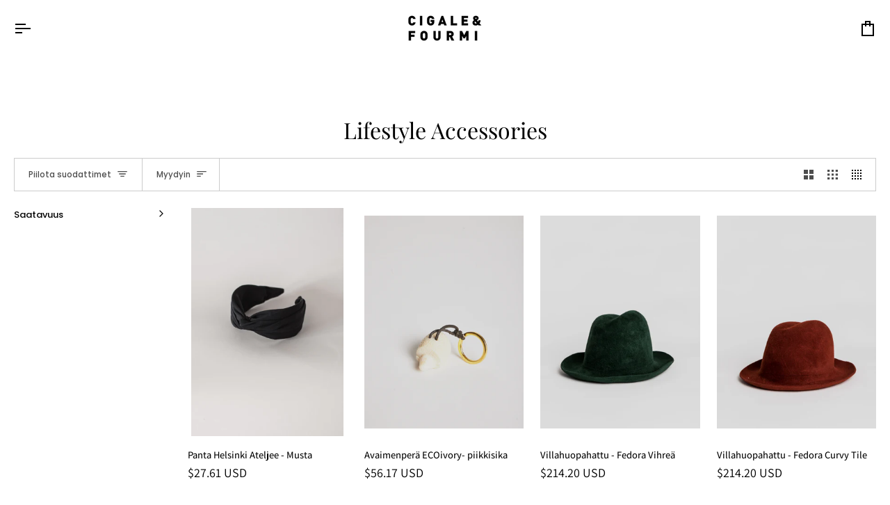

--- FILE ---
content_type: text/html; charset=utf-8
request_url: https://cigalefourmi.com/collections/lifestyle-accessories
body_size: 59862
content:
<!doctype html>




<html class="no-js" lang="fi" ><head>
  <meta charset="utf-8">
  <meta http-equiv="X-UA-Compatible" content="IE=edge,chrome=1">
  <meta name="viewport" content="width=device-width,initial-scale=1,viewport-fit=cover">
  <meta name="theme-color" content="#000000"><link rel="canonical" href="https://cigalefourmi.com/collections/lifestyle-accessories"><!-- ======================= Pipeline Theme V7.4.0 ========================= -->

  <!-- Preloading ================================================================= -->

  <link rel="preconnect" href="https://fonts.shopify.com" crossorigin>
  <link rel="preload" href="//cigalefourmi.com/cdn/fonts/assistant/assistant_n4.9120912a469cad1cc292572851508ca49d12e768.woff2" as="font" type="font/woff2" crossorigin>
  <link rel="preload" href="//cigalefourmi.com/cdn/fonts/playfair_display/playfairdisplay_n4.9980f3e16959dc89137cc1369bfc3ae98af1deb9.woff2" as="font" type="font/woff2" crossorigin>
  <link rel="preload" href="//cigalefourmi.com/cdn/fonts/poppins/poppins_n4.0ba78fa5af9b0e1a374041b3ceaadf0a43b41362.woff2" as="font" type="font/woff2" crossorigin>

  <!-- Title and description ================================================ --><link rel="shortcut icon" href="//cigalefourmi.com/cdn/shop/files/CF-LOGO_illustration_text_32x32.jpg?v=1614322069" type="image/png">
  <title>
    

    Lifestyle Accessories
&ndash; Cigale &amp;  Fourmi

  </title><!-- /snippets/social-meta-tags.liquid --><meta property="og:site_name" content="Cigale &amp;  Fourmi">
<meta property="og:url" content="https://cigalefourmi.com/collections/lifestyle-accessories">
<meta property="og:title" content="Lifestyle Accessories">
<meta property="og:type" content="website">
<meta property="og:description" content="Uniikki valikoima ruukkuja, designia ja kodinsisustusta. Nopea toimitus ja joustavat maksutavat. Shoppaile verkkokaupassa tai Hangon myymälässä."><meta property="og:image" content="http://cigalefourmi.com/cdn/shop/files/Cigale_Fourmi.jpg?v=1689069540">
    <meta property="og:image:secure_url" content="https://cigalefourmi.com/cdn/shop/files/Cigale_Fourmi.jpg?v=1689069540">
    <meta property="og:image:width" content="1600">
    <meta property="og:image:height" content="1200">


<meta name="twitter:site" content="@">
<meta name="twitter:card" content="summary_large_image">
<meta name="twitter:title" content="Lifestyle Accessories">
<meta name="twitter:description" content="Uniikki valikoima ruukkuja, designia ja kodinsisustusta. Nopea toimitus ja joustavat maksutavat. Shoppaile verkkokaupassa tai Hangon myymälässä."><!-- CSS ================================================================== -->

  <link href="//cigalefourmi.com/cdn/shop/t/53/assets/font-settings.css?v=161961803704375127831762847386" rel="stylesheet" type="text/css" media="all" />

  <!-- /snippets/css-variables.liquid -->


<style data-shopify>

:root {
/* ================ Layout Variables ================ */






--LAYOUT-WIDTH: 1450px;
--LAYOUT-GUTTER: 24px;
--LAYOUT-GUTTER-OFFSET: -20px;
--NAV-GUTTER: 15px;
--LAYOUT-OUTER: 20px;

/* ================ Product video ================ */

--COLOR-VIDEO-BG: #f2f2f2;


/* ================ Color Variables ================ */

/* === Backgrounds ===*/
--COLOR-BG: #ffffff;
--COLOR-BG-ACCENT: #ffffff;

/* === Text colors ===*/
--COLOR-TEXT-DARK: #000000;
--COLOR-TEXT: #000000;
--COLOR-TEXT-LIGHT: #4d4d4d;

/* === Bright color ===*/
--COLOR-PRIMARY: #000000;
--COLOR-PRIMARY-HOVER: #000000;
--COLOR-PRIMARY-FADE: rgba(0, 0, 0, 0.05);
--COLOR-PRIMARY-FADE-HOVER: rgba(0, 0, 0, 0.1);--COLOR-PRIMARY-OPPOSITE: #ffffff;

/* === Secondary/link Color ===*/
--COLOR-SECONDARY: #000000;
--COLOR-SECONDARY-HOVER: #000000;
--COLOR-SECONDARY-FADE: rgba(0, 0, 0, 0.05);
--COLOR-SECONDARY-FADE-HOVER: rgba(0, 0, 0, 0.1);--COLOR-SECONDARY-OPPOSITE: #ffffff;

/* === Shades of grey ===*/
--COLOR-A5:  rgba(0, 0, 0, 0.05);
--COLOR-A10: rgba(0, 0, 0, 0.1);
--COLOR-A20: rgba(0, 0, 0, 0.2);
--COLOR-A35: rgba(0, 0, 0, 0.35);
--COLOR-A50: rgba(0, 0, 0, 0.5);
--COLOR-A80: rgba(0, 0, 0, 0.8);
--COLOR-A90: rgba(0, 0, 0, 0.9);
--COLOR-A95: rgba(0, 0, 0, 0.95);


/* ================ Inverted Color Variables ================ */

--INVERSE-BG: #000000;
--INVERSE-BG-ACCENT: #1d1d1d;

/* === Text colors ===*/
--INVERSE-TEXT-DARK: #ffffff;
--INVERSE-TEXT: #ffffff;
--INVERSE-TEXT-LIGHT: #b3b3b3;

/* === Bright color ===*/
--INVERSE-PRIMARY: #e9e9e9;
--INVERSE-PRIMARY-HOVER: #cbbbbb;
--INVERSE-PRIMARY-FADE: rgba(233, 233, 233, 0.05);
--INVERSE-PRIMARY-FADE-HOVER: rgba(233, 233, 233, 0.1);--INVERSE-PRIMARY-OPPOSITE: #000000;


/* === Second Color ===*/
--INVERSE-SECONDARY: #748cab;
--INVERSE-SECONDARY-HOVER: #3f6493;
--INVERSE-SECONDARY-FADE: rgba(116, 140, 171, 0.05);
--INVERSE-SECONDARY-FADE-HOVER: rgba(116, 140, 171, 0.1);--INVERSE-SECONDARY-OPPOSITE: #ffffff;


/* === Shades of grey ===*/
--INVERSE-A5:  rgba(255, 255, 255, 0.05);
--INVERSE-A10: rgba(255, 255, 255, 0.1);
--INVERSE-A20: rgba(255, 255, 255, 0.2);
--INVERSE-A35: rgba(255, 255, 255, 0.3);
--INVERSE-A80: rgba(255, 255, 255, 0.8);
--INVERSE-A90: rgba(255, 255, 255, 0.9);
--INVERSE-A95: rgba(255, 255, 255, 0.95);


/* ================ Bright Color Variables ================ */

--BRIGHT-BG: #e9e9e9;
--BRIGHT-BG-ACCENT: #e9e9e9;

/* === Text colors ===*/
--BRIGHT-TEXT-DARK: #ffffff;
--BRIGHT-TEXT: #ffffff;
--BRIGHT-TEXT-LIGHT: #f8f8f8;

/* === Bright color ===*/
--BRIGHT-PRIMARY: #ff763d;
--BRIGHT-PRIMARY-HOVER: #f04600;
--BRIGHT-PRIMARY-FADE: rgba(255, 118, 61, 0.05);
--BRIGHT-PRIMARY-FADE-HOVER: rgba(255, 118, 61, 0.1);--BRIGHT-PRIMARY-OPPOSITE: #000000;


/* === Second Color ===*/
--BRIGHT-SECONDARY: #3d5aff;
--BRIGHT-SECONDARY-HOVER: #0024f0;
--BRIGHT-SECONDARY-FADE: rgba(61, 90, 255, 0.05);
--BRIGHT-SECONDARY-FADE-HOVER: rgba(61, 90, 255, 0.1);--BRIGHT-SECONDARY-OPPOSITE: #ffffff;


/* === Shades of grey ===*/
--BRIGHT-A5:  rgba(255, 255, 255, 0.05);
--BRIGHT-A10: rgba(255, 255, 255, 0.1);
--BRIGHT-A20: rgba(255, 255, 255, 0.2);
--BRIGHT-A35: rgba(255, 255, 255, 0.3);
--BRIGHT-A80: rgba(255, 255, 255, 0.8);
--BRIGHT-A90: rgba(255, 255, 255, 0.9);
--BRIGHT-A95: rgba(255, 255, 255, 0.95);


/* === Account Bar ===*/
--COLOR-ANNOUNCEMENT-BG: #000000;
--COLOR-ANNOUNCEMENT-TEXT: #ffffff;

/* === Nav and dropdown link background ===*/
--COLOR-NAV: #ffffff;
--COLOR-NAV-TEXT: #000000;
--COLOR-NAV-TEXT-DARK: #000000;
--COLOR-NAV-TEXT-LIGHT: #4d4d4d;
--COLOR-NAV-BORDER: #ffffff;
--COLOR-NAV-A10: rgba(0, 0, 0, 0.1);
--COLOR-NAV-A50: rgba(0, 0, 0, 0.5);
--COLOR-HIGHLIGHT-LINK: #d2815f;

/* === Site Footer ===*/
--COLOR-FOOTER-BG: #e9e9e9;
--COLOR-FOOTER-TEXT: #000000;
--COLOR-FOOTER-A5: rgba(0, 0, 0, 0.05);
--COLOR-FOOTER-A15: rgba(0, 0, 0, 0.15);
--COLOR-FOOTER-A90: rgba(0, 0, 0, 0.9);

/* === Sub-Footer ===*/
--COLOR-SUB-FOOTER-BG: #e9e9e9;
--COLOR-SUB-FOOTER-TEXT: #000000;
--COLOR-SUB-FOOTER-A5: rgba(0, 0, 0, 0.05);
--COLOR-SUB-FOOTER-A15: rgba(0, 0, 0, 0.15);
--COLOR-SUB-FOOTER-A90: rgba(0, 0, 0, 0.9);

/* === Products ===*/
--PRODUCT-GRID-ASPECT-RATIO: 70.0%;

/* === Product badges ===*/
--COLOR-BADGE: #ffffff;
--COLOR-BADGE-TEXT: #424242;
--COLOR-BADGE-TEXT-DARK: #1f1919;
--COLOR-BADGE-TEXT-HOVER: #686868;
--COLOR-BADGE-HAIRLINE: #f6f6f6;

/* === Product item slider ===*/--COLOR-PRODUCT-SLIDER: #ffffff;--COLOR-PRODUCT-SLIDER-OPPOSITE: rgba(13, 13, 13, 0.06);/* === disabled form colors ===*/
--COLOR-DISABLED-BG: #e6e6e6;
--COLOR-DISABLED-TEXT: #a6a6a6;

--INVERSE-DISABLED-BG: #1a1a1a;
--INVERSE-DISABLED-TEXT: #595959;


/* === Tailwind RGBA Palette ===*/
--RGB-CANVAS: 255 255 255;
--RGB-CONTENT: 0 0 0;
--RGB-PRIMARY: 0 0 0;
--RGB-SECONDARY: 0 0 0;

--RGB-DARK-CANVAS: 0 0 0;
--RGB-DARK-CONTENT: 255 255 255;
--RGB-DARK-PRIMARY: 233 233 233;
--RGB-DARK-SECONDARY: 116 140 171;

--RGB-BRIGHT-CANVAS: 233 233 233;
--RGB-BRIGHT-CONTENT: 255 255 255;
--RGB-BRIGHT-PRIMARY: 255 118 61;
--RGB-BRIGHT-SECONDARY: 61 90 255;

--RGB-PRIMARY-CONTRAST: 255 255 255;
--RGB-SECONDARY-CONTRAST: 255 255 255;

--RGB-DARK-PRIMARY-CONTRAST: 0 0 0;
--RGB-DARK-SECONDARY-CONTRAST: 255 255 255;

--RGB-BRIGHT-PRIMARY-CONTRAST: 0 0 0;
--RGB-BRIGHT-SECONDARY-CONTRAST: 255 255 255;


/* === Button Radius === */
--BUTTON-RADIUS: 2px;


/* === Icon Stroke Width === */
--ICON-STROKE-WIDTH: 2px;


/* ================ Typography ================ */

--FONT-STACK-BODY: Assistant, sans-serif;
--FONT-STYLE-BODY: normal;
--FONT-WEIGHT-BODY: 400;
--FONT-WEIGHT-BODY-BOLD: 500;
--FONT-ADJUST-BODY: 1.0;

  --FONT-BODY-TRANSFORM: none;
  --FONT-BODY-LETTER-SPACING: normal;


--FONT-STACK-HEADING: "Playfair Display", serif;
--FONT-STYLE-HEADING: normal;
--FONT-WEIGHT-HEADING: 400;
--FONT-WEIGHT-HEADING-BOLD: 500;
--FONT-ADJUST-HEADING: 1.0;

  --FONT-HEADING-TRANSFORM: none;
  --FONT-HEADING-LETTER-SPACING: normal;


--FONT-STACK-ACCENT: Poppins, serif;
--FONT-STYLE-ACCENT: normal;
--FONT-WEIGHT-ACCENT: 400;
--FONT-WEIGHT-ACCENT-BOLD: 500;
--FONT-ADJUST-ACCENT: 1.0;

  --FONT-ACCENT-TRANSFORM: none;
  --FONT-ACCENT-LETTER-SPACING: normal;


--TYPE-STACK-NAV: Poppins, sans-serif;
--TYPE-STYLE-NAV: normal;
--TYPE-ADJUST-NAV: 1.0;
--TYPE-WEIGHT-NAV: 400;

  --FONT-NAV-TRANSFORM: uppercase;
  --FONT-NAV-LETTER-SPACING: 0.09em;

--TYPE-STACK-BUTTON: Poppins, sans-serif;
--TYPE-STYLE-BUTTON: normal;
--TYPE-ADJUST-BUTTON: 1.0;
--TYPE-WEIGHT-BUTTON: 500;

  --FONT-BUTTON-TRANSFORM: uppercase;
  --FONT-BUTTON-LETTER-SPACING: 0.09em;

--TYPE-STACK-KICKER: Poppins, sans-serif;
--TYPE-STYLE-KICKER: normal;
--TYPE-ADJUST-KICKER: 1.0;
--TYPE-WEIGHT-KICKER: 500;

  --FONT-KICKER-TRANSFORM: uppercase;
  --FONT-KICKER-LETTER-SPACING: 0.09em;


--ICO-SELECT: url('//cigalefourmi.com/cdn/shop/t/53/assets/ico-select.svg?v=154856364088551293151727080755');

/* ================ Photo correction ================ */
--PHOTO-CORRECTION: 100%;



}


/* ================ Typography ================ */
/* ================ type-scale.com ============ */

/* 1.16 base 13 */
:root {
 --font-1: 10px;
 --font-2: 11.3px;
 --font-3: 12px;
 --font-4: 13px;
 --font-5: 15.5px;
 --font-6: 17px;
 --font-7: 20px;
 --font-8: 23.5px;
 --font-9: 27px;
 --font-10:32px;
 --font-11:37px;
 --font-12:43px;
 --font-13:49px;
 --font-14:57px;
 --font-15:67px;
}

/* 1.175 base 13.5 */
@media only screen and (min-width: 480px) and (max-width: 1099px) {
  :root {
    --font-1: 10px;
    --font-2: 11.5px;
    --font-3: 12.5px;
    --font-4: 13.5px;
    --font-5: 16px;
    --font-6: 18px;
    --font-7: 21px;
    --font-8: 25px;
    --font-9: 29px;
    --font-10:34px;
    --font-11:40px;
    --font-12:47px;
    --font-13:56px;
    --font-14:65px;
   --font-15:77px;
  }
}
/* 1.22 base 14.5 */
@media only screen and (min-width: 1100px) {
  :root {
    --font-1: 10px;
    --font-2: 11.5px;
    --font-3: 13px;
    --font-4: 14.5px;
    --font-5: 17.5px;
    --font-6: 22px;
    --font-7: 26px;
    --font-8: 32px;
    --font-9: 39px;
    --font-10:48px;
    --font-11:58px;
    --font-12:71px;
    --font-13:87px;
    --font-14:106px;
    --font-15:129px;
 }
}


</style>


  <link href="//cigalefourmi.com/cdn/shop/t/53/assets/theme.css?v=133117511441464450761723555584" rel="stylesheet" type="text/css" media="all" />

  <script>
    document.documentElement.className = document.documentElement.className.replace('no-js', 'js');

    
      document.documentElement.classList.add('aos-initialized');let root = '/';
    if (root[root.length - 1] !== '/') {
      root = `${root}/`;
    }
    var theme = {
      routes: {
        root_url: root,
        cart: '/cart',
        cart_add_url: '/cart/add',
        product_recommendations_url: '/recommendations/products',
        account_addresses_url: '/account/addresses',
        predictive_search_url: '/search/suggest'
      },
      state: {
        cartOpen: null,
      },
      sizes: {
        small: 480,
        medium: 768,
        large: 1100,
        widescreen: 1400
      },
      assets: {
        photoswipe: '//cigalefourmi.com/cdn/shop/t/53/assets/photoswipe.js?v=169308975333299535361723555584',
        smoothscroll: '//cigalefourmi.com/cdn/shop/t/53/assets/smoothscroll.js?v=37906625415260927261723555584',
        swatches: '//cigalefourmi.com/cdn/shop/t/53/assets/swatches.json?v=154940297821828866241723555584',
        noImage: '//cigalefourmi.com/cdn/shopifycloud/storefront/assets/no-image-2048-a2addb12.gif',
        base: '//cigalefourmi.com/cdn/shop/t/53/assets/'
      },
      strings: {
        swatchesKey: "Väri, Väri",
        addToCart: "Lisää ostoskoriin",
        estimateShipping: "Arvio toimituksesta",
        noShippingAvailable: "Emme lähetä tähän määränpäähän.",
        free: "Ilmainen",
        from: "Alkaen",
        preOrder: "Ennakkotilaus",
        soldOut: "Myyty loppuun",
        sale: "Myynti",
        subscription: "Tilaus",
        unavailable: "Ei käytettävissä",
        unitPrice: "Yksikköhinta",
        unitPriceSeparator: "per",
        stockout: "Kaikki saatavilla olevat varastot ovat ostoskorissa",
        products: "Tuotteet",
        pages: "Sivut",
        collections: "Kokoelmat",
        resultsFor: "Tulokset",
        noResultsFor: "Ei tuloksia",
        articles: "Artikkelit",
        successMessage: "Linkki kopioitu leikepöydälle",
      },
      settings: {
        badge_sale_type: "dollar",
        animate_hover: true,
        animate_scroll: true,
        show_locale_desktop: null,
        show_locale_mobile: null,
        show_currency_desktop: null,
        show_currency_mobile: null,
        currency_select_type: "country",
        currency_code_enable: false,
        cycle_images_hover_delay: 0.5
      },
      info: {
        name: 'pipeline'
      },
      version: '7.4.0',
      moneyFormat: "${{amount}}",
      shopCurrency: "EUR",
      currencyCode: "USD"
    }
    let windowInnerHeight = window.innerHeight;
    document.documentElement.style.setProperty('--full-screen', `${windowInnerHeight}px`);
    document.documentElement.style.setProperty('--three-quarters', `${windowInnerHeight * 0.75}px`);
    document.documentElement.style.setProperty('--two-thirds', `${windowInnerHeight * 0.66}px`);
    document.documentElement.style.setProperty('--one-half', `${windowInnerHeight * 0.5}px`);
    document.documentElement.style.setProperty('--one-third', `${windowInnerHeight * 0.33}px`);
    document.documentElement.style.setProperty('--one-fifth', `${windowInnerHeight * 0.2}px`);

    window.isRTL = document.documentElement.getAttribute('dir') === 'rtl';
  </script><!-- Theme Javascript ============================================================== -->
  <script src="//cigalefourmi.com/cdn/shop/t/53/assets/vendor.js?v=69555399850987115801723555584" defer="defer"></script>
  <script src="//cigalefourmi.com/cdn/shop/t/53/assets/theme.js?v=155181627301911054061723555584" defer="defer"></script>

  <script>
    (function () {
      function onPageShowEvents() {
        if ('requestIdleCallback' in window) {
          requestIdleCallback(initCartEvent, { timeout: 500 })
        } else {
          initCartEvent()
        }
        function initCartEvent(){
          window.fetch(window.theme.routes.cart + '.js')
          .then((response) => {
            if(!response.ok){
              throw {status: response.statusText};
            }
            return response.json();
          })
          .then((response) => {
            document.dispatchEvent(new CustomEvent('theme:cart:change', {
              detail: {
                cart: response,
              },
              bubbles: true,
            }));
            return response;
          })
          .catch((e) => {
            console.error(e);
          });
        }
      };
      window.onpageshow = onPageShowEvents;
    })();
  </script>

  <script type="text/javascript">
    if (window.MSInputMethodContext && document.documentMode) {
      var scripts = document.getElementsByTagName('script')[0];
      var polyfill = document.createElement("script");
      polyfill.defer = true;
      polyfill.src = "//cigalefourmi.com/cdn/shop/t/53/assets/ie11.js?v=144489047535103983231723555584";

      scripts.parentNode.insertBefore(polyfill, scripts);
    }
  </script>

  <!-- Shopify app scripts =========================================================== -->
  <script>window.performance && window.performance.mark && window.performance.mark('shopify.content_for_header.start');</script><meta name="google-site-verification" content="gJN60bOJRgVblvi88xbWTpc6IqPHOUov_SPIypX-D0w">
<meta id="shopify-digital-wallet" name="shopify-digital-wallet" content="/27561853031/digital_wallets/dialog">
<meta name="shopify-checkout-api-token" content="b6a984855c37056e2193099a7d3ffc2b">
<meta id="in-context-paypal-metadata" data-shop-id="27561853031" data-venmo-supported="false" data-environment="production" data-locale="en_US" data-paypal-v4="true" data-currency="USD">
<link rel="alternate" type="application/atom+xml" title="Feed" href="/collections/lifestyle-accessories.atom" />
<link rel="alternate" hreflang="x-default" href="https://cigalefourmi.com/fi-fi/collections/lifestyle-accessories">
<link rel="alternate" hreflang="fi" href="https://cigalefourmi.com/fi-fi/collections/lifestyle-accessories">
<link rel="alternate" hreflang="en" href="https://cigalefourmi.com/en-fi/collections/lifestyle-accessories">
<link rel="alternate" hreflang="en-US" href="https://cigalefourmi.com/en-us/collections/lifestyle-accessories">
<link rel="alternate" hreflang="fi-AC" href="https://cigalefourmi.com/collections/lifestyle-accessories">
<link rel="alternate" hreflang="en-AC" href="https://cigalefourmi.com/en/collections/lifestyle-accessories">
<link rel="alternate" hreflang="fi-AD" href="https://cigalefourmi.com/collections/lifestyle-accessories">
<link rel="alternate" hreflang="en-AD" href="https://cigalefourmi.com/en/collections/lifestyle-accessories">
<link rel="alternate" hreflang="fi-AE" href="https://cigalefourmi.com/collections/lifestyle-accessories">
<link rel="alternate" hreflang="en-AE" href="https://cigalefourmi.com/en/collections/lifestyle-accessories">
<link rel="alternate" hreflang="fi-AF" href="https://cigalefourmi.com/collections/lifestyle-accessories">
<link rel="alternate" hreflang="en-AF" href="https://cigalefourmi.com/en/collections/lifestyle-accessories">
<link rel="alternate" hreflang="fi-AG" href="https://cigalefourmi.com/collections/lifestyle-accessories">
<link rel="alternate" hreflang="en-AG" href="https://cigalefourmi.com/en/collections/lifestyle-accessories">
<link rel="alternate" hreflang="fi-AI" href="https://cigalefourmi.com/collections/lifestyle-accessories">
<link rel="alternate" hreflang="en-AI" href="https://cigalefourmi.com/en/collections/lifestyle-accessories">
<link rel="alternate" hreflang="fi-AL" href="https://cigalefourmi.com/collections/lifestyle-accessories">
<link rel="alternate" hreflang="en-AL" href="https://cigalefourmi.com/en/collections/lifestyle-accessories">
<link rel="alternate" hreflang="fi-AM" href="https://cigalefourmi.com/collections/lifestyle-accessories">
<link rel="alternate" hreflang="en-AM" href="https://cigalefourmi.com/en/collections/lifestyle-accessories">
<link rel="alternate" hreflang="fi-AO" href="https://cigalefourmi.com/collections/lifestyle-accessories">
<link rel="alternate" hreflang="en-AO" href="https://cigalefourmi.com/en/collections/lifestyle-accessories">
<link rel="alternate" hreflang="fi-AR" href="https://cigalefourmi.com/collections/lifestyle-accessories">
<link rel="alternate" hreflang="en-AR" href="https://cigalefourmi.com/en/collections/lifestyle-accessories">
<link rel="alternate" hreflang="fi-AT" href="https://cigalefourmi.com/collections/lifestyle-accessories">
<link rel="alternate" hreflang="en-AT" href="https://cigalefourmi.com/en/collections/lifestyle-accessories">
<link rel="alternate" hreflang="fi-AU" href="https://cigalefourmi.com/collections/lifestyle-accessories">
<link rel="alternate" hreflang="en-AU" href="https://cigalefourmi.com/en/collections/lifestyle-accessories">
<link rel="alternate" hreflang="fi-AW" href="https://cigalefourmi.com/collections/lifestyle-accessories">
<link rel="alternate" hreflang="en-AW" href="https://cigalefourmi.com/en/collections/lifestyle-accessories">
<link rel="alternate" hreflang="fi-AX" href="https://cigalefourmi.com/collections/lifestyle-accessories">
<link rel="alternate" hreflang="en-AX" href="https://cigalefourmi.com/en/collections/lifestyle-accessories">
<link rel="alternate" hreflang="fi-AZ" href="https://cigalefourmi.com/collections/lifestyle-accessories">
<link rel="alternate" hreflang="en-AZ" href="https://cigalefourmi.com/en/collections/lifestyle-accessories">
<link rel="alternate" hreflang="fi-BA" href="https://cigalefourmi.com/collections/lifestyle-accessories">
<link rel="alternate" hreflang="en-BA" href="https://cigalefourmi.com/en/collections/lifestyle-accessories">
<link rel="alternate" hreflang="fi-BB" href="https://cigalefourmi.com/collections/lifestyle-accessories">
<link rel="alternate" hreflang="en-BB" href="https://cigalefourmi.com/en/collections/lifestyle-accessories">
<link rel="alternate" hreflang="fi-BD" href="https://cigalefourmi.com/collections/lifestyle-accessories">
<link rel="alternate" hreflang="en-BD" href="https://cigalefourmi.com/en/collections/lifestyle-accessories">
<link rel="alternate" hreflang="fi-BE" href="https://cigalefourmi.com/collections/lifestyle-accessories">
<link rel="alternate" hreflang="en-BE" href="https://cigalefourmi.com/en/collections/lifestyle-accessories">
<link rel="alternate" hreflang="fi-BF" href="https://cigalefourmi.com/collections/lifestyle-accessories">
<link rel="alternate" hreflang="en-BF" href="https://cigalefourmi.com/en/collections/lifestyle-accessories">
<link rel="alternate" hreflang="fi-BG" href="https://cigalefourmi.com/collections/lifestyle-accessories">
<link rel="alternate" hreflang="en-BG" href="https://cigalefourmi.com/en/collections/lifestyle-accessories">
<link rel="alternate" hreflang="fi-BH" href="https://cigalefourmi.com/collections/lifestyle-accessories">
<link rel="alternate" hreflang="en-BH" href="https://cigalefourmi.com/en/collections/lifestyle-accessories">
<link rel="alternate" hreflang="fi-BI" href="https://cigalefourmi.com/collections/lifestyle-accessories">
<link rel="alternate" hreflang="en-BI" href="https://cigalefourmi.com/en/collections/lifestyle-accessories">
<link rel="alternate" hreflang="fi-BJ" href="https://cigalefourmi.com/collections/lifestyle-accessories">
<link rel="alternate" hreflang="en-BJ" href="https://cigalefourmi.com/en/collections/lifestyle-accessories">
<link rel="alternate" hreflang="fi-BL" href="https://cigalefourmi.com/collections/lifestyle-accessories">
<link rel="alternate" hreflang="en-BL" href="https://cigalefourmi.com/en/collections/lifestyle-accessories">
<link rel="alternate" hreflang="fi-BM" href="https://cigalefourmi.com/collections/lifestyle-accessories">
<link rel="alternate" hreflang="en-BM" href="https://cigalefourmi.com/en/collections/lifestyle-accessories">
<link rel="alternate" hreflang="fi-BN" href="https://cigalefourmi.com/collections/lifestyle-accessories">
<link rel="alternate" hreflang="en-BN" href="https://cigalefourmi.com/en/collections/lifestyle-accessories">
<link rel="alternate" hreflang="fi-BO" href="https://cigalefourmi.com/collections/lifestyle-accessories">
<link rel="alternate" hreflang="en-BO" href="https://cigalefourmi.com/en/collections/lifestyle-accessories">
<link rel="alternate" hreflang="fi-BQ" href="https://cigalefourmi.com/collections/lifestyle-accessories">
<link rel="alternate" hreflang="en-BQ" href="https://cigalefourmi.com/en/collections/lifestyle-accessories">
<link rel="alternate" hreflang="fi-BR" href="https://cigalefourmi.com/collections/lifestyle-accessories">
<link rel="alternate" hreflang="en-BR" href="https://cigalefourmi.com/en/collections/lifestyle-accessories">
<link rel="alternate" hreflang="fi-BS" href="https://cigalefourmi.com/collections/lifestyle-accessories">
<link rel="alternate" hreflang="en-BS" href="https://cigalefourmi.com/en/collections/lifestyle-accessories">
<link rel="alternate" hreflang="fi-BT" href="https://cigalefourmi.com/collections/lifestyle-accessories">
<link rel="alternate" hreflang="en-BT" href="https://cigalefourmi.com/en/collections/lifestyle-accessories">
<link rel="alternate" hreflang="fi-BW" href="https://cigalefourmi.com/collections/lifestyle-accessories">
<link rel="alternate" hreflang="en-BW" href="https://cigalefourmi.com/en/collections/lifestyle-accessories">
<link rel="alternate" hreflang="fi-BY" href="https://cigalefourmi.com/collections/lifestyle-accessories">
<link rel="alternate" hreflang="en-BY" href="https://cigalefourmi.com/en/collections/lifestyle-accessories">
<link rel="alternate" hreflang="fi-BZ" href="https://cigalefourmi.com/collections/lifestyle-accessories">
<link rel="alternate" hreflang="en-BZ" href="https://cigalefourmi.com/en/collections/lifestyle-accessories">
<link rel="alternate" hreflang="fi-CA" href="https://cigalefourmi.com/collections/lifestyle-accessories">
<link rel="alternate" hreflang="en-CA" href="https://cigalefourmi.com/en/collections/lifestyle-accessories">
<link rel="alternate" hreflang="fi-CC" href="https://cigalefourmi.com/collections/lifestyle-accessories">
<link rel="alternate" hreflang="en-CC" href="https://cigalefourmi.com/en/collections/lifestyle-accessories">
<link rel="alternate" hreflang="fi-CD" href="https://cigalefourmi.com/collections/lifestyle-accessories">
<link rel="alternate" hreflang="en-CD" href="https://cigalefourmi.com/en/collections/lifestyle-accessories">
<link rel="alternate" hreflang="fi-CF" href="https://cigalefourmi.com/collections/lifestyle-accessories">
<link rel="alternate" hreflang="en-CF" href="https://cigalefourmi.com/en/collections/lifestyle-accessories">
<link rel="alternate" hreflang="fi-CG" href="https://cigalefourmi.com/collections/lifestyle-accessories">
<link rel="alternate" hreflang="en-CG" href="https://cigalefourmi.com/en/collections/lifestyle-accessories">
<link rel="alternate" hreflang="fi-CH" href="https://cigalefourmi.com/collections/lifestyle-accessories">
<link rel="alternate" hreflang="en-CH" href="https://cigalefourmi.com/en/collections/lifestyle-accessories">
<link rel="alternate" hreflang="fi-CI" href="https://cigalefourmi.com/collections/lifestyle-accessories">
<link rel="alternate" hreflang="en-CI" href="https://cigalefourmi.com/en/collections/lifestyle-accessories">
<link rel="alternate" hreflang="fi-CK" href="https://cigalefourmi.com/collections/lifestyle-accessories">
<link rel="alternate" hreflang="en-CK" href="https://cigalefourmi.com/en/collections/lifestyle-accessories">
<link rel="alternate" hreflang="fi-CL" href="https://cigalefourmi.com/collections/lifestyle-accessories">
<link rel="alternate" hreflang="en-CL" href="https://cigalefourmi.com/en/collections/lifestyle-accessories">
<link rel="alternate" hreflang="fi-CM" href="https://cigalefourmi.com/collections/lifestyle-accessories">
<link rel="alternate" hreflang="en-CM" href="https://cigalefourmi.com/en/collections/lifestyle-accessories">
<link rel="alternate" hreflang="fi-CN" href="https://cigalefourmi.com/collections/lifestyle-accessories">
<link rel="alternate" hreflang="en-CN" href="https://cigalefourmi.com/en/collections/lifestyle-accessories">
<link rel="alternate" hreflang="fi-CO" href="https://cigalefourmi.com/collections/lifestyle-accessories">
<link rel="alternate" hreflang="en-CO" href="https://cigalefourmi.com/en/collections/lifestyle-accessories">
<link rel="alternate" hreflang="fi-CR" href="https://cigalefourmi.com/collections/lifestyle-accessories">
<link rel="alternate" hreflang="en-CR" href="https://cigalefourmi.com/en/collections/lifestyle-accessories">
<link rel="alternate" hreflang="fi-CV" href="https://cigalefourmi.com/collections/lifestyle-accessories">
<link rel="alternate" hreflang="en-CV" href="https://cigalefourmi.com/en/collections/lifestyle-accessories">
<link rel="alternate" hreflang="fi-CW" href="https://cigalefourmi.com/collections/lifestyle-accessories">
<link rel="alternate" hreflang="en-CW" href="https://cigalefourmi.com/en/collections/lifestyle-accessories">
<link rel="alternate" hreflang="fi-CX" href="https://cigalefourmi.com/collections/lifestyle-accessories">
<link rel="alternate" hreflang="en-CX" href="https://cigalefourmi.com/en/collections/lifestyle-accessories">
<link rel="alternate" hreflang="fi-CY" href="https://cigalefourmi.com/collections/lifestyle-accessories">
<link rel="alternate" hreflang="en-CY" href="https://cigalefourmi.com/en/collections/lifestyle-accessories">
<link rel="alternate" hreflang="fi-CZ" href="https://cigalefourmi.com/collections/lifestyle-accessories">
<link rel="alternate" hreflang="en-CZ" href="https://cigalefourmi.com/en/collections/lifestyle-accessories">
<link rel="alternate" hreflang="fi-DE" href="https://cigalefourmi.com/collections/lifestyle-accessories">
<link rel="alternate" hreflang="en-DE" href="https://cigalefourmi.com/en/collections/lifestyle-accessories">
<link rel="alternate" hreflang="fi-DJ" href="https://cigalefourmi.com/collections/lifestyle-accessories">
<link rel="alternate" hreflang="en-DJ" href="https://cigalefourmi.com/en/collections/lifestyle-accessories">
<link rel="alternate" hreflang="fi-DK" href="https://cigalefourmi.com/collections/lifestyle-accessories">
<link rel="alternate" hreflang="en-DK" href="https://cigalefourmi.com/en/collections/lifestyle-accessories">
<link rel="alternate" hreflang="fi-DM" href="https://cigalefourmi.com/collections/lifestyle-accessories">
<link rel="alternate" hreflang="en-DM" href="https://cigalefourmi.com/en/collections/lifestyle-accessories">
<link rel="alternate" hreflang="fi-DO" href="https://cigalefourmi.com/collections/lifestyle-accessories">
<link rel="alternate" hreflang="en-DO" href="https://cigalefourmi.com/en/collections/lifestyle-accessories">
<link rel="alternate" hreflang="fi-DZ" href="https://cigalefourmi.com/collections/lifestyle-accessories">
<link rel="alternate" hreflang="en-DZ" href="https://cigalefourmi.com/en/collections/lifestyle-accessories">
<link rel="alternate" hreflang="fi-EC" href="https://cigalefourmi.com/collections/lifestyle-accessories">
<link rel="alternate" hreflang="en-EC" href="https://cigalefourmi.com/en/collections/lifestyle-accessories">
<link rel="alternate" hreflang="fi-EE" href="https://cigalefourmi.com/collections/lifestyle-accessories">
<link rel="alternate" hreflang="en-EE" href="https://cigalefourmi.com/en/collections/lifestyle-accessories">
<link rel="alternate" hreflang="fi-EG" href="https://cigalefourmi.com/collections/lifestyle-accessories">
<link rel="alternate" hreflang="en-EG" href="https://cigalefourmi.com/en/collections/lifestyle-accessories">
<link rel="alternate" hreflang="fi-EH" href="https://cigalefourmi.com/collections/lifestyle-accessories">
<link rel="alternate" hreflang="en-EH" href="https://cigalefourmi.com/en/collections/lifestyle-accessories">
<link rel="alternate" hreflang="fi-ER" href="https://cigalefourmi.com/collections/lifestyle-accessories">
<link rel="alternate" hreflang="en-ER" href="https://cigalefourmi.com/en/collections/lifestyle-accessories">
<link rel="alternate" hreflang="fi-ES" href="https://cigalefourmi.com/collections/lifestyle-accessories">
<link rel="alternate" hreflang="en-ES" href="https://cigalefourmi.com/en/collections/lifestyle-accessories">
<link rel="alternate" hreflang="fi-ET" href="https://cigalefourmi.com/collections/lifestyle-accessories">
<link rel="alternate" hreflang="en-ET" href="https://cigalefourmi.com/en/collections/lifestyle-accessories">
<link rel="alternate" hreflang="fi-FJ" href="https://cigalefourmi.com/collections/lifestyle-accessories">
<link rel="alternate" hreflang="en-FJ" href="https://cigalefourmi.com/en/collections/lifestyle-accessories">
<link rel="alternate" hreflang="fi-FK" href="https://cigalefourmi.com/collections/lifestyle-accessories">
<link rel="alternate" hreflang="en-FK" href="https://cigalefourmi.com/en/collections/lifestyle-accessories">
<link rel="alternate" hreflang="fi-FO" href="https://cigalefourmi.com/collections/lifestyle-accessories">
<link rel="alternate" hreflang="en-FO" href="https://cigalefourmi.com/en/collections/lifestyle-accessories">
<link rel="alternate" hreflang="fi-FR" href="https://cigalefourmi.com/collections/lifestyle-accessories">
<link rel="alternate" hreflang="en-FR" href="https://cigalefourmi.com/en/collections/lifestyle-accessories">
<link rel="alternate" hreflang="fi-GA" href="https://cigalefourmi.com/collections/lifestyle-accessories">
<link rel="alternate" hreflang="en-GA" href="https://cigalefourmi.com/en/collections/lifestyle-accessories">
<link rel="alternate" hreflang="fi-GB" href="https://cigalefourmi.com/collections/lifestyle-accessories">
<link rel="alternate" hreflang="en-GB" href="https://cigalefourmi.com/en/collections/lifestyle-accessories">
<link rel="alternate" hreflang="fi-GD" href="https://cigalefourmi.com/collections/lifestyle-accessories">
<link rel="alternate" hreflang="en-GD" href="https://cigalefourmi.com/en/collections/lifestyle-accessories">
<link rel="alternate" hreflang="fi-GE" href="https://cigalefourmi.com/collections/lifestyle-accessories">
<link rel="alternate" hreflang="en-GE" href="https://cigalefourmi.com/en/collections/lifestyle-accessories">
<link rel="alternate" hreflang="fi-GF" href="https://cigalefourmi.com/collections/lifestyle-accessories">
<link rel="alternate" hreflang="en-GF" href="https://cigalefourmi.com/en/collections/lifestyle-accessories">
<link rel="alternate" hreflang="fi-GG" href="https://cigalefourmi.com/collections/lifestyle-accessories">
<link rel="alternate" hreflang="en-GG" href="https://cigalefourmi.com/en/collections/lifestyle-accessories">
<link rel="alternate" hreflang="fi-GH" href="https://cigalefourmi.com/collections/lifestyle-accessories">
<link rel="alternate" hreflang="en-GH" href="https://cigalefourmi.com/en/collections/lifestyle-accessories">
<link rel="alternate" hreflang="fi-GI" href="https://cigalefourmi.com/collections/lifestyle-accessories">
<link rel="alternate" hreflang="en-GI" href="https://cigalefourmi.com/en/collections/lifestyle-accessories">
<link rel="alternate" hreflang="fi-GL" href="https://cigalefourmi.com/collections/lifestyle-accessories">
<link rel="alternate" hreflang="en-GL" href="https://cigalefourmi.com/en/collections/lifestyle-accessories">
<link rel="alternate" hreflang="fi-GM" href="https://cigalefourmi.com/collections/lifestyle-accessories">
<link rel="alternate" hreflang="en-GM" href="https://cigalefourmi.com/en/collections/lifestyle-accessories">
<link rel="alternate" hreflang="fi-GN" href="https://cigalefourmi.com/collections/lifestyle-accessories">
<link rel="alternate" hreflang="en-GN" href="https://cigalefourmi.com/en/collections/lifestyle-accessories">
<link rel="alternate" hreflang="fi-GP" href="https://cigalefourmi.com/collections/lifestyle-accessories">
<link rel="alternate" hreflang="en-GP" href="https://cigalefourmi.com/en/collections/lifestyle-accessories">
<link rel="alternate" hreflang="fi-GQ" href="https://cigalefourmi.com/collections/lifestyle-accessories">
<link rel="alternate" hreflang="en-GQ" href="https://cigalefourmi.com/en/collections/lifestyle-accessories">
<link rel="alternate" hreflang="fi-GR" href="https://cigalefourmi.com/collections/lifestyle-accessories">
<link rel="alternate" hreflang="en-GR" href="https://cigalefourmi.com/en/collections/lifestyle-accessories">
<link rel="alternate" hreflang="fi-GS" href="https://cigalefourmi.com/collections/lifestyle-accessories">
<link rel="alternate" hreflang="en-GS" href="https://cigalefourmi.com/en/collections/lifestyle-accessories">
<link rel="alternate" hreflang="fi-GT" href="https://cigalefourmi.com/collections/lifestyle-accessories">
<link rel="alternate" hreflang="en-GT" href="https://cigalefourmi.com/en/collections/lifestyle-accessories">
<link rel="alternate" hreflang="fi-GW" href="https://cigalefourmi.com/collections/lifestyle-accessories">
<link rel="alternate" hreflang="en-GW" href="https://cigalefourmi.com/en/collections/lifestyle-accessories">
<link rel="alternate" hreflang="fi-GY" href="https://cigalefourmi.com/collections/lifestyle-accessories">
<link rel="alternate" hreflang="en-GY" href="https://cigalefourmi.com/en/collections/lifestyle-accessories">
<link rel="alternate" hreflang="fi-HK" href="https://cigalefourmi.com/collections/lifestyle-accessories">
<link rel="alternate" hreflang="en-HK" href="https://cigalefourmi.com/en/collections/lifestyle-accessories">
<link rel="alternate" hreflang="fi-HN" href="https://cigalefourmi.com/collections/lifestyle-accessories">
<link rel="alternate" hreflang="en-HN" href="https://cigalefourmi.com/en/collections/lifestyle-accessories">
<link rel="alternate" hreflang="fi-HR" href="https://cigalefourmi.com/collections/lifestyle-accessories">
<link rel="alternate" hreflang="en-HR" href="https://cigalefourmi.com/en/collections/lifestyle-accessories">
<link rel="alternate" hreflang="fi-HT" href="https://cigalefourmi.com/collections/lifestyle-accessories">
<link rel="alternate" hreflang="en-HT" href="https://cigalefourmi.com/en/collections/lifestyle-accessories">
<link rel="alternate" hreflang="fi-HU" href="https://cigalefourmi.com/collections/lifestyle-accessories">
<link rel="alternate" hreflang="en-HU" href="https://cigalefourmi.com/en/collections/lifestyle-accessories">
<link rel="alternate" hreflang="fi-ID" href="https://cigalefourmi.com/collections/lifestyle-accessories">
<link rel="alternate" hreflang="en-ID" href="https://cigalefourmi.com/en/collections/lifestyle-accessories">
<link rel="alternate" hreflang="fi-IE" href="https://cigalefourmi.com/collections/lifestyle-accessories">
<link rel="alternate" hreflang="en-IE" href="https://cigalefourmi.com/en/collections/lifestyle-accessories">
<link rel="alternate" hreflang="fi-IL" href="https://cigalefourmi.com/collections/lifestyle-accessories">
<link rel="alternate" hreflang="en-IL" href="https://cigalefourmi.com/en/collections/lifestyle-accessories">
<link rel="alternate" hreflang="fi-IM" href="https://cigalefourmi.com/collections/lifestyle-accessories">
<link rel="alternate" hreflang="en-IM" href="https://cigalefourmi.com/en/collections/lifestyle-accessories">
<link rel="alternate" hreflang="fi-IN" href="https://cigalefourmi.com/collections/lifestyle-accessories">
<link rel="alternate" hreflang="en-IN" href="https://cigalefourmi.com/en/collections/lifestyle-accessories">
<link rel="alternate" hreflang="fi-IO" href="https://cigalefourmi.com/collections/lifestyle-accessories">
<link rel="alternate" hreflang="en-IO" href="https://cigalefourmi.com/en/collections/lifestyle-accessories">
<link rel="alternate" hreflang="fi-IQ" href="https://cigalefourmi.com/collections/lifestyle-accessories">
<link rel="alternate" hreflang="en-IQ" href="https://cigalefourmi.com/en/collections/lifestyle-accessories">
<link rel="alternate" hreflang="fi-IS" href="https://cigalefourmi.com/collections/lifestyle-accessories">
<link rel="alternate" hreflang="en-IS" href="https://cigalefourmi.com/en/collections/lifestyle-accessories">
<link rel="alternate" hreflang="fi-IT" href="https://cigalefourmi.com/collections/lifestyle-accessories">
<link rel="alternate" hreflang="en-IT" href="https://cigalefourmi.com/en/collections/lifestyle-accessories">
<link rel="alternate" hreflang="fi-JE" href="https://cigalefourmi.com/collections/lifestyle-accessories">
<link rel="alternate" hreflang="en-JE" href="https://cigalefourmi.com/en/collections/lifestyle-accessories">
<link rel="alternate" hreflang="fi-JM" href="https://cigalefourmi.com/collections/lifestyle-accessories">
<link rel="alternate" hreflang="en-JM" href="https://cigalefourmi.com/en/collections/lifestyle-accessories">
<link rel="alternate" hreflang="fi-JO" href="https://cigalefourmi.com/collections/lifestyle-accessories">
<link rel="alternate" hreflang="en-JO" href="https://cigalefourmi.com/en/collections/lifestyle-accessories">
<link rel="alternate" hreflang="fi-JP" href="https://cigalefourmi.com/collections/lifestyle-accessories">
<link rel="alternate" hreflang="en-JP" href="https://cigalefourmi.com/en/collections/lifestyle-accessories">
<link rel="alternate" hreflang="fi-KE" href="https://cigalefourmi.com/collections/lifestyle-accessories">
<link rel="alternate" hreflang="en-KE" href="https://cigalefourmi.com/en/collections/lifestyle-accessories">
<link rel="alternate" hreflang="fi-KG" href="https://cigalefourmi.com/collections/lifestyle-accessories">
<link rel="alternate" hreflang="en-KG" href="https://cigalefourmi.com/en/collections/lifestyle-accessories">
<link rel="alternate" hreflang="fi-KH" href="https://cigalefourmi.com/collections/lifestyle-accessories">
<link rel="alternate" hreflang="en-KH" href="https://cigalefourmi.com/en/collections/lifestyle-accessories">
<link rel="alternate" hreflang="fi-KI" href="https://cigalefourmi.com/collections/lifestyle-accessories">
<link rel="alternate" hreflang="en-KI" href="https://cigalefourmi.com/en/collections/lifestyle-accessories">
<link rel="alternate" hreflang="fi-KM" href="https://cigalefourmi.com/collections/lifestyle-accessories">
<link rel="alternate" hreflang="en-KM" href="https://cigalefourmi.com/en/collections/lifestyle-accessories">
<link rel="alternate" hreflang="fi-KN" href="https://cigalefourmi.com/collections/lifestyle-accessories">
<link rel="alternate" hreflang="en-KN" href="https://cigalefourmi.com/en/collections/lifestyle-accessories">
<link rel="alternate" hreflang="fi-KR" href="https://cigalefourmi.com/collections/lifestyle-accessories">
<link rel="alternate" hreflang="en-KR" href="https://cigalefourmi.com/en/collections/lifestyle-accessories">
<link rel="alternate" hreflang="fi-KW" href="https://cigalefourmi.com/collections/lifestyle-accessories">
<link rel="alternate" hreflang="en-KW" href="https://cigalefourmi.com/en/collections/lifestyle-accessories">
<link rel="alternate" hreflang="fi-KY" href="https://cigalefourmi.com/collections/lifestyle-accessories">
<link rel="alternate" hreflang="en-KY" href="https://cigalefourmi.com/en/collections/lifestyle-accessories">
<link rel="alternate" hreflang="fi-KZ" href="https://cigalefourmi.com/collections/lifestyle-accessories">
<link rel="alternate" hreflang="en-KZ" href="https://cigalefourmi.com/en/collections/lifestyle-accessories">
<link rel="alternate" hreflang="fi-LA" href="https://cigalefourmi.com/collections/lifestyle-accessories">
<link rel="alternate" hreflang="en-LA" href="https://cigalefourmi.com/en/collections/lifestyle-accessories">
<link rel="alternate" hreflang="fi-LB" href="https://cigalefourmi.com/collections/lifestyle-accessories">
<link rel="alternate" hreflang="en-LB" href="https://cigalefourmi.com/en/collections/lifestyle-accessories">
<link rel="alternate" hreflang="fi-LC" href="https://cigalefourmi.com/collections/lifestyle-accessories">
<link rel="alternate" hreflang="en-LC" href="https://cigalefourmi.com/en/collections/lifestyle-accessories">
<link rel="alternate" hreflang="fi-LI" href="https://cigalefourmi.com/collections/lifestyle-accessories">
<link rel="alternate" hreflang="en-LI" href="https://cigalefourmi.com/en/collections/lifestyle-accessories">
<link rel="alternate" hreflang="fi-LK" href="https://cigalefourmi.com/collections/lifestyle-accessories">
<link rel="alternate" hreflang="en-LK" href="https://cigalefourmi.com/en/collections/lifestyle-accessories">
<link rel="alternate" hreflang="fi-LR" href="https://cigalefourmi.com/collections/lifestyle-accessories">
<link rel="alternate" hreflang="en-LR" href="https://cigalefourmi.com/en/collections/lifestyle-accessories">
<link rel="alternate" hreflang="fi-LS" href="https://cigalefourmi.com/collections/lifestyle-accessories">
<link rel="alternate" hreflang="en-LS" href="https://cigalefourmi.com/en/collections/lifestyle-accessories">
<link rel="alternate" hreflang="fi-LT" href="https://cigalefourmi.com/collections/lifestyle-accessories">
<link rel="alternate" hreflang="en-LT" href="https://cigalefourmi.com/en/collections/lifestyle-accessories">
<link rel="alternate" hreflang="fi-LU" href="https://cigalefourmi.com/collections/lifestyle-accessories">
<link rel="alternate" hreflang="en-LU" href="https://cigalefourmi.com/en/collections/lifestyle-accessories">
<link rel="alternate" hreflang="fi-LV" href="https://cigalefourmi.com/collections/lifestyle-accessories">
<link rel="alternate" hreflang="en-LV" href="https://cigalefourmi.com/en/collections/lifestyle-accessories">
<link rel="alternate" hreflang="fi-LY" href="https://cigalefourmi.com/collections/lifestyle-accessories">
<link rel="alternate" hreflang="en-LY" href="https://cigalefourmi.com/en/collections/lifestyle-accessories">
<link rel="alternate" hreflang="fi-MA" href="https://cigalefourmi.com/collections/lifestyle-accessories">
<link rel="alternate" hreflang="en-MA" href="https://cigalefourmi.com/en/collections/lifestyle-accessories">
<link rel="alternate" hreflang="fi-MC" href="https://cigalefourmi.com/collections/lifestyle-accessories">
<link rel="alternate" hreflang="en-MC" href="https://cigalefourmi.com/en/collections/lifestyle-accessories">
<link rel="alternate" hreflang="fi-MD" href="https://cigalefourmi.com/collections/lifestyle-accessories">
<link rel="alternate" hreflang="en-MD" href="https://cigalefourmi.com/en/collections/lifestyle-accessories">
<link rel="alternate" hreflang="fi-ME" href="https://cigalefourmi.com/collections/lifestyle-accessories">
<link rel="alternate" hreflang="en-ME" href="https://cigalefourmi.com/en/collections/lifestyle-accessories">
<link rel="alternate" hreflang="fi-MF" href="https://cigalefourmi.com/collections/lifestyle-accessories">
<link rel="alternate" hreflang="en-MF" href="https://cigalefourmi.com/en/collections/lifestyle-accessories">
<link rel="alternate" hreflang="fi-MG" href="https://cigalefourmi.com/collections/lifestyle-accessories">
<link rel="alternate" hreflang="en-MG" href="https://cigalefourmi.com/en/collections/lifestyle-accessories">
<link rel="alternate" hreflang="fi-MK" href="https://cigalefourmi.com/collections/lifestyle-accessories">
<link rel="alternate" hreflang="en-MK" href="https://cigalefourmi.com/en/collections/lifestyle-accessories">
<link rel="alternate" hreflang="fi-ML" href="https://cigalefourmi.com/collections/lifestyle-accessories">
<link rel="alternate" hreflang="en-ML" href="https://cigalefourmi.com/en/collections/lifestyle-accessories">
<link rel="alternate" hreflang="fi-MM" href="https://cigalefourmi.com/collections/lifestyle-accessories">
<link rel="alternate" hreflang="en-MM" href="https://cigalefourmi.com/en/collections/lifestyle-accessories">
<link rel="alternate" hreflang="fi-MN" href="https://cigalefourmi.com/collections/lifestyle-accessories">
<link rel="alternate" hreflang="en-MN" href="https://cigalefourmi.com/en/collections/lifestyle-accessories">
<link rel="alternate" hreflang="fi-MO" href="https://cigalefourmi.com/collections/lifestyle-accessories">
<link rel="alternate" hreflang="en-MO" href="https://cigalefourmi.com/en/collections/lifestyle-accessories">
<link rel="alternate" hreflang="fi-MQ" href="https://cigalefourmi.com/collections/lifestyle-accessories">
<link rel="alternate" hreflang="en-MQ" href="https://cigalefourmi.com/en/collections/lifestyle-accessories">
<link rel="alternate" hreflang="fi-MR" href="https://cigalefourmi.com/collections/lifestyle-accessories">
<link rel="alternate" hreflang="en-MR" href="https://cigalefourmi.com/en/collections/lifestyle-accessories">
<link rel="alternate" hreflang="fi-MS" href="https://cigalefourmi.com/collections/lifestyle-accessories">
<link rel="alternate" hreflang="en-MS" href="https://cigalefourmi.com/en/collections/lifestyle-accessories">
<link rel="alternate" hreflang="fi-MT" href="https://cigalefourmi.com/collections/lifestyle-accessories">
<link rel="alternate" hreflang="en-MT" href="https://cigalefourmi.com/en/collections/lifestyle-accessories">
<link rel="alternate" hreflang="fi-MU" href="https://cigalefourmi.com/collections/lifestyle-accessories">
<link rel="alternate" hreflang="en-MU" href="https://cigalefourmi.com/en/collections/lifestyle-accessories">
<link rel="alternate" hreflang="fi-MV" href="https://cigalefourmi.com/collections/lifestyle-accessories">
<link rel="alternate" hreflang="en-MV" href="https://cigalefourmi.com/en/collections/lifestyle-accessories">
<link rel="alternate" hreflang="fi-MW" href="https://cigalefourmi.com/collections/lifestyle-accessories">
<link rel="alternate" hreflang="en-MW" href="https://cigalefourmi.com/en/collections/lifestyle-accessories">
<link rel="alternate" hreflang="fi-MX" href="https://cigalefourmi.com/collections/lifestyle-accessories">
<link rel="alternate" hreflang="en-MX" href="https://cigalefourmi.com/en/collections/lifestyle-accessories">
<link rel="alternate" hreflang="fi-MY" href="https://cigalefourmi.com/collections/lifestyle-accessories">
<link rel="alternate" hreflang="en-MY" href="https://cigalefourmi.com/en/collections/lifestyle-accessories">
<link rel="alternate" hreflang="fi-MZ" href="https://cigalefourmi.com/collections/lifestyle-accessories">
<link rel="alternate" hreflang="en-MZ" href="https://cigalefourmi.com/en/collections/lifestyle-accessories">
<link rel="alternate" hreflang="fi-NA" href="https://cigalefourmi.com/collections/lifestyle-accessories">
<link rel="alternate" hreflang="en-NA" href="https://cigalefourmi.com/en/collections/lifestyle-accessories">
<link rel="alternate" hreflang="fi-NC" href="https://cigalefourmi.com/collections/lifestyle-accessories">
<link rel="alternate" hreflang="en-NC" href="https://cigalefourmi.com/en/collections/lifestyle-accessories">
<link rel="alternate" hreflang="fi-NE" href="https://cigalefourmi.com/collections/lifestyle-accessories">
<link rel="alternate" hreflang="en-NE" href="https://cigalefourmi.com/en/collections/lifestyle-accessories">
<link rel="alternate" hreflang="fi-NF" href="https://cigalefourmi.com/collections/lifestyle-accessories">
<link rel="alternate" hreflang="en-NF" href="https://cigalefourmi.com/en/collections/lifestyle-accessories">
<link rel="alternate" hreflang="fi-NG" href="https://cigalefourmi.com/collections/lifestyle-accessories">
<link rel="alternate" hreflang="en-NG" href="https://cigalefourmi.com/en/collections/lifestyle-accessories">
<link rel="alternate" hreflang="fi-NI" href="https://cigalefourmi.com/collections/lifestyle-accessories">
<link rel="alternate" hreflang="en-NI" href="https://cigalefourmi.com/en/collections/lifestyle-accessories">
<link rel="alternate" hreflang="fi-NL" href="https://cigalefourmi.com/collections/lifestyle-accessories">
<link rel="alternate" hreflang="en-NL" href="https://cigalefourmi.com/en/collections/lifestyle-accessories">
<link rel="alternate" hreflang="fi-NO" href="https://cigalefourmi.com/collections/lifestyle-accessories">
<link rel="alternate" hreflang="en-NO" href="https://cigalefourmi.com/en/collections/lifestyle-accessories">
<link rel="alternate" hreflang="fi-NP" href="https://cigalefourmi.com/collections/lifestyle-accessories">
<link rel="alternate" hreflang="en-NP" href="https://cigalefourmi.com/en/collections/lifestyle-accessories">
<link rel="alternate" hreflang="fi-NR" href="https://cigalefourmi.com/collections/lifestyle-accessories">
<link rel="alternate" hreflang="en-NR" href="https://cigalefourmi.com/en/collections/lifestyle-accessories">
<link rel="alternate" hreflang="fi-NU" href="https://cigalefourmi.com/collections/lifestyle-accessories">
<link rel="alternate" hreflang="en-NU" href="https://cigalefourmi.com/en/collections/lifestyle-accessories">
<link rel="alternate" hreflang="fi-NZ" href="https://cigalefourmi.com/collections/lifestyle-accessories">
<link rel="alternate" hreflang="en-NZ" href="https://cigalefourmi.com/en/collections/lifestyle-accessories">
<link rel="alternate" hreflang="fi-OM" href="https://cigalefourmi.com/collections/lifestyle-accessories">
<link rel="alternate" hreflang="en-OM" href="https://cigalefourmi.com/en/collections/lifestyle-accessories">
<link rel="alternate" hreflang="fi-PA" href="https://cigalefourmi.com/collections/lifestyle-accessories">
<link rel="alternate" hreflang="en-PA" href="https://cigalefourmi.com/en/collections/lifestyle-accessories">
<link rel="alternate" hreflang="fi-PE" href="https://cigalefourmi.com/collections/lifestyle-accessories">
<link rel="alternate" hreflang="en-PE" href="https://cigalefourmi.com/en/collections/lifestyle-accessories">
<link rel="alternate" hreflang="fi-PF" href="https://cigalefourmi.com/collections/lifestyle-accessories">
<link rel="alternate" hreflang="en-PF" href="https://cigalefourmi.com/en/collections/lifestyle-accessories">
<link rel="alternate" hreflang="fi-PG" href="https://cigalefourmi.com/collections/lifestyle-accessories">
<link rel="alternate" hreflang="en-PG" href="https://cigalefourmi.com/en/collections/lifestyle-accessories">
<link rel="alternate" hreflang="fi-PH" href="https://cigalefourmi.com/collections/lifestyle-accessories">
<link rel="alternate" hreflang="en-PH" href="https://cigalefourmi.com/en/collections/lifestyle-accessories">
<link rel="alternate" hreflang="fi-PK" href="https://cigalefourmi.com/collections/lifestyle-accessories">
<link rel="alternate" hreflang="en-PK" href="https://cigalefourmi.com/en/collections/lifestyle-accessories">
<link rel="alternate" hreflang="fi-PL" href="https://cigalefourmi.com/collections/lifestyle-accessories">
<link rel="alternate" hreflang="en-PL" href="https://cigalefourmi.com/en/collections/lifestyle-accessories">
<link rel="alternate" hreflang="fi-PM" href="https://cigalefourmi.com/collections/lifestyle-accessories">
<link rel="alternate" hreflang="en-PM" href="https://cigalefourmi.com/en/collections/lifestyle-accessories">
<link rel="alternate" hreflang="fi-PN" href="https://cigalefourmi.com/collections/lifestyle-accessories">
<link rel="alternate" hreflang="en-PN" href="https://cigalefourmi.com/en/collections/lifestyle-accessories">
<link rel="alternate" hreflang="fi-PS" href="https://cigalefourmi.com/collections/lifestyle-accessories">
<link rel="alternate" hreflang="en-PS" href="https://cigalefourmi.com/en/collections/lifestyle-accessories">
<link rel="alternate" hreflang="fi-PT" href="https://cigalefourmi.com/collections/lifestyle-accessories">
<link rel="alternate" hreflang="en-PT" href="https://cigalefourmi.com/en/collections/lifestyle-accessories">
<link rel="alternate" hreflang="fi-PY" href="https://cigalefourmi.com/collections/lifestyle-accessories">
<link rel="alternate" hreflang="en-PY" href="https://cigalefourmi.com/en/collections/lifestyle-accessories">
<link rel="alternate" hreflang="fi-QA" href="https://cigalefourmi.com/collections/lifestyle-accessories">
<link rel="alternate" hreflang="en-QA" href="https://cigalefourmi.com/en/collections/lifestyle-accessories">
<link rel="alternate" hreflang="fi-RE" href="https://cigalefourmi.com/collections/lifestyle-accessories">
<link rel="alternate" hreflang="en-RE" href="https://cigalefourmi.com/en/collections/lifestyle-accessories">
<link rel="alternate" hreflang="fi-RO" href="https://cigalefourmi.com/collections/lifestyle-accessories">
<link rel="alternate" hreflang="en-RO" href="https://cigalefourmi.com/en/collections/lifestyle-accessories">
<link rel="alternate" hreflang="fi-RS" href="https://cigalefourmi.com/collections/lifestyle-accessories">
<link rel="alternate" hreflang="en-RS" href="https://cigalefourmi.com/en/collections/lifestyle-accessories">
<link rel="alternate" hreflang="fi-RU" href="https://cigalefourmi.com/collections/lifestyle-accessories">
<link rel="alternate" hreflang="en-RU" href="https://cigalefourmi.com/en/collections/lifestyle-accessories">
<link rel="alternate" hreflang="fi-RW" href="https://cigalefourmi.com/collections/lifestyle-accessories">
<link rel="alternate" hreflang="en-RW" href="https://cigalefourmi.com/en/collections/lifestyle-accessories">
<link rel="alternate" hreflang="fi-SA" href="https://cigalefourmi.com/collections/lifestyle-accessories">
<link rel="alternate" hreflang="en-SA" href="https://cigalefourmi.com/en/collections/lifestyle-accessories">
<link rel="alternate" hreflang="fi-SB" href="https://cigalefourmi.com/collections/lifestyle-accessories">
<link rel="alternate" hreflang="en-SB" href="https://cigalefourmi.com/en/collections/lifestyle-accessories">
<link rel="alternate" hreflang="fi-SC" href="https://cigalefourmi.com/collections/lifestyle-accessories">
<link rel="alternate" hreflang="en-SC" href="https://cigalefourmi.com/en/collections/lifestyle-accessories">
<link rel="alternate" hreflang="fi-SD" href="https://cigalefourmi.com/collections/lifestyle-accessories">
<link rel="alternate" hreflang="en-SD" href="https://cigalefourmi.com/en/collections/lifestyle-accessories">
<link rel="alternate" hreflang="fi-SE" href="https://cigalefourmi.com/collections/lifestyle-accessories">
<link rel="alternate" hreflang="en-SE" href="https://cigalefourmi.com/en/collections/lifestyle-accessories">
<link rel="alternate" hreflang="fi-SG" href="https://cigalefourmi.com/collections/lifestyle-accessories">
<link rel="alternate" hreflang="en-SG" href="https://cigalefourmi.com/en/collections/lifestyle-accessories">
<link rel="alternate" hreflang="fi-SH" href="https://cigalefourmi.com/collections/lifestyle-accessories">
<link rel="alternate" hreflang="en-SH" href="https://cigalefourmi.com/en/collections/lifestyle-accessories">
<link rel="alternate" hreflang="fi-SI" href="https://cigalefourmi.com/collections/lifestyle-accessories">
<link rel="alternate" hreflang="en-SI" href="https://cigalefourmi.com/en/collections/lifestyle-accessories">
<link rel="alternate" hreflang="fi-SJ" href="https://cigalefourmi.com/collections/lifestyle-accessories">
<link rel="alternate" hreflang="en-SJ" href="https://cigalefourmi.com/en/collections/lifestyle-accessories">
<link rel="alternate" hreflang="fi-SK" href="https://cigalefourmi.com/collections/lifestyle-accessories">
<link rel="alternate" hreflang="en-SK" href="https://cigalefourmi.com/en/collections/lifestyle-accessories">
<link rel="alternate" hreflang="fi-SL" href="https://cigalefourmi.com/collections/lifestyle-accessories">
<link rel="alternate" hreflang="en-SL" href="https://cigalefourmi.com/en/collections/lifestyle-accessories">
<link rel="alternate" hreflang="fi-SM" href="https://cigalefourmi.com/collections/lifestyle-accessories">
<link rel="alternate" hreflang="en-SM" href="https://cigalefourmi.com/en/collections/lifestyle-accessories">
<link rel="alternate" hreflang="fi-SN" href="https://cigalefourmi.com/collections/lifestyle-accessories">
<link rel="alternate" hreflang="en-SN" href="https://cigalefourmi.com/en/collections/lifestyle-accessories">
<link rel="alternate" hreflang="fi-SO" href="https://cigalefourmi.com/collections/lifestyle-accessories">
<link rel="alternate" hreflang="en-SO" href="https://cigalefourmi.com/en/collections/lifestyle-accessories">
<link rel="alternate" hreflang="fi-SR" href="https://cigalefourmi.com/collections/lifestyle-accessories">
<link rel="alternate" hreflang="en-SR" href="https://cigalefourmi.com/en/collections/lifestyle-accessories">
<link rel="alternate" hreflang="fi-SS" href="https://cigalefourmi.com/collections/lifestyle-accessories">
<link rel="alternate" hreflang="en-SS" href="https://cigalefourmi.com/en/collections/lifestyle-accessories">
<link rel="alternate" hreflang="fi-ST" href="https://cigalefourmi.com/collections/lifestyle-accessories">
<link rel="alternate" hreflang="en-ST" href="https://cigalefourmi.com/en/collections/lifestyle-accessories">
<link rel="alternate" hreflang="fi-SV" href="https://cigalefourmi.com/collections/lifestyle-accessories">
<link rel="alternate" hreflang="en-SV" href="https://cigalefourmi.com/en/collections/lifestyle-accessories">
<link rel="alternate" hreflang="fi-SX" href="https://cigalefourmi.com/collections/lifestyle-accessories">
<link rel="alternate" hreflang="en-SX" href="https://cigalefourmi.com/en/collections/lifestyle-accessories">
<link rel="alternate" hreflang="fi-SZ" href="https://cigalefourmi.com/collections/lifestyle-accessories">
<link rel="alternate" hreflang="en-SZ" href="https://cigalefourmi.com/en/collections/lifestyle-accessories">
<link rel="alternate" hreflang="fi-TA" href="https://cigalefourmi.com/collections/lifestyle-accessories">
<link rel="alternate" hreflang="en-TA" href="https://cigalefourmi.com/en/collections/lifestyle-accessories">
<link rel="alternate" hreflang="fi-TC" href="https://cigalefourmi.com/collections/lifestyle-accessories">
<link rel="alternate" hreflang="en-TC" href="https://cigalefourmi.com/en/collections/lifestyle-accessories">
<link rel="alternate" hreflang="fi-TD" href="https://cigalefourmi.com/collections/lifestyle-accessories">
<link rel="alternate" hreflang="en-TD" href="https://cigalefourmi.com/en/collections/lifestyle-accessories">
<link rel="alternate" hreflang="fi-TF" href="https://cigalefourmi.com/collections/lifestyle-accessories">
<link rel="alternate" hreflang="en-TF" href="https://cigalefourmi.com/en/collections/lifestyle-accessories">
<link rel="alternate" hreflang="fi-TG" href="https://cigalefourmi.com/collections/lifestyle-accessories">
<link rel="alternate" hreflang="en-TG" href="https://cigalefourmi.com/en/collections/lifestyle-accessories">
<link rel="alternate" hreflang="fi-TH" href="https://cigalefourmi.com/collections/lifestyle-accessories">
<link rel="alternate" hreflang="en-TH" href="https://cigalefourmi.com/en/collections/lifestyle-accessories">
<link rel="alternate" hreflang="fi-TJ" href="https://cigalefourmi.com/collections/lifestyle-accessories">
<link rel="alternate" hreflang="en-TJ" href="https://cigalefourmi.com/en/collections/lifestyle-accessories">
<link rel="alternate" hreflang="fi-TK" href="https://cigalefourmi.com/collections/lifestyle-accessories">
<link rel="alternate" hreflang="en-TK" href="https://cigalefourmi.com/en/collections/lifestyle-accessories">
<link rel="alternate" hreflang="fi-TL" href="https://cigalefourmi.com/collections/lifestyle-accessories">
<link rel="alternate" hreflang="en-TL" href="https://cigalefourmi.com/en/collections/lifestyle-accessories">
<link rel="alternate" hreflang="fi-TM" href="https://cigalefourmi.com/collections/lifestyle-accessories">
<link rel="alternate" hreflang="en-TM" href="https://cigalefourmi.com/en/collections/lifestyle-accessories">
<link rel="alternate" hreflang="fi-TN" href="https://cigalefourmi.com/collections/lifestyle-accessories">
<link rel="alternate" hreflang="en-TN" href="https://cigalefourmi.com/en/collections/lifestyle-accessories">
<link rel="alternate" hreflang="fi-TO" href="https://cigalefourmi.com/collections/lifestyle-accessories">
<link rel="alternate" hreflang="en-TO" href="https://cigalefourmi.com/en/collections/lifestyle-accessories">
<link rel="alternate" hreflang="fi-TR" href="https://cigalefourmi.com/collections/lifestyle-accessories">
<link rel="alternate" hreflang="en-TR" href="https://cigalefourmi.com/en/collections/lifestyle-accessories">
<link rel="alternate" hreflang="fi-TT" href="https://cigalefourmi.com/collections/lifestyle-accessories">
<link rel="alternate" hreflang="en-TT" href="https://cigalefourmi.com/en/collections/lifestyle-accessories">
<link rel="alternate" hreflang="fi-TV" href="https://cigalefourmi.com/collections/lifestyle-accessories">
<link rel="alternate" hreflang="en-TV" href="https://cigalefourmi.com/en/collections/lifestyle-accessories">
<link rel="alternate" hreflang="fi-TW" href="https://cigalefourmi.com/collections/lifestyle-accessories">
<link rel="alternate" hreflang="en-TW" href="https://cigalefourmi.com/en/collections/lifestyle-accessories">
<link rel="alternate" hreflang="fi-TZ" href="https://cigalefourmi.com/collections/lifestyle-accessories">
<link rel="alternate" hreflang="en-TZ" href="https://cigalefourmi.com/en/collections/lifestyle-accessories">
<link rel="alternate" hreflang="fi-UA" href="https://cigalefourmi.com/collections/lifestyle-accessories">
<link rel="alternate" hreflang="en-UA" href="https://cigalefourmi.com/en/collections/lifestyle-accessories">
<link rel="alternate" hreflang="fi-UG" href="https://cigalefourmi.com/collections/lifestyle-accessories">
<link rel="alternate" hreflang="en-UG" href="https://cigalefourmi.com/en/collections/lifestyle-accessories">
<link rel="alternate" hreflang="fi-UM" href="https://cigalefourmi.com/collections/lifestyle-accessories">
<link rel="alternate" hreflang="en-UM" href="https://cigalefourmi.com/en/collections/lifestyle-accessories">
<link rel="alternate" hreflang="fi-UY" href="https://cigalefourmi.com/collections/lifestyle-accessories">
<link rel="alternate" hreflang="en-UY" href="https://cigalefourmi.com/en/collections/lifestyle-accessories">
<link rel="alternate" hreflang="fi-UZ" href="https://cigalefourmi.com/collections/lifestyle-accessories">
<link rel="alternate" hreflang="en-UZ" href="https://cigalefourmi.com/en/collections/lifestyle-accessories">
<link rel="alternate" hreflang="fi-VA" href="https://cigalefourmi.com/collections/lifestyle-accessories">
<link rel="alternate" hreflang="en-VA" href="https://cigalefourmi.com/en/collections/lifestyle-accessories">
<link rel="alternate" hreflang="fi-VC" href="https://cigalefourmi.com/collections/lifestyle-accessories">
<link rel="alternate" hreflang="en-VC" href="https://cigalefourmi.com/en/collections/lifestyle-accessories">
<link rel="alternate" hreflang="fi-VE" href="https://cigalefourmi.com/collections/lifestyle-accessories">
<link rel="alternate" hreflang="en-VE" href="https://cigalefourmi.com/en/collections/lifestyle-accessories">
<link rel="alternate" hreflang="fi-VG" href="https://cigalefourmi.com/collections/lifestyle-accessories">
<link rel="alternate" hreflang="en-VG" href="https://cigalefourmi.com/en/collections/lifestyle-accessories">
<link rel="alternate" hreflang="fi-VN" href="https://cigalefourmi.com/collections/lifestyle-accessories">
<link rel="alternate" hreflang="en-VN" href="https://cigalefourmi.com/en/collections/lifestyle-accessories">
<link rel="alternate" hreflang="fi-VU" href="https://cigalefourmi.com/collections/lifestyle-accessories">
<link rel="alternate" hreflang="en-VU" href="https://cigalefourmi.com/en/collections/lifestyle-accessories">
<link rel="alternate" hreflang="fi-WF" href="https://cigalefourmi.com/collections/lifestyle-accessories">
<link rel="alternate" hreflang="en-WF" href="https://cigalefourmi.com/en/collections/lifestyle-accessories">
<link rel="alternate" hreflang="fi-WS" href="https://cigalefourmi.com/collections/lifestyle-accessories">
<link rel="alternate" hreflang="en-WS" href="https://cigalefourmi.com/en/collections/lifestyle-accessories">
<link rel="alternate" hreflang="fi-XK" href="https://cigalefourmi.com/collections/lifestyle-accessories">
<link rel="alternate" hreflang="en-XK" href="https://cigalefourmi.com/en/collections/lifestyle-accessories">
<link rel="alternate" hreflang="fi-YE" href="https://cigalefourmi.com/collections/lifestyle-accessories">
<link rel="alternate" hreflang="en-YE" href="https://cigalefourmi.com/en/collections/lifestyle-accessories">
<link rel="alternate" hreflang="fi-YT" href="https://cigalefourmi.com/collections/lifestyle-accessories">
<link rel="alternate" hreflang="en-YT" href="https://cigalefourmi.com/en/collections/lifestyle-accessories">
<link rel="alternate" hreflang="fi-ZA" href="https://cigalefourmi.com/collections/lifestyle-accessories">
<link rel="alternate" hreflang="en-ZA" href="https://cigalefourmi.com/en/collections/lifestyle-accessories">
<link rel="alternate" hreflang="fi-ZM" href="https://cigalefourmi.com/collections/lifestyle-accessories">
<link rel="alternate" hreflang="en-ZM" href="https://cigalefourmi.com/en/collections/lifestyle-accessories">
<link rel="alternate" hreflang="fi-ZW" href="https://cigalefourmi.com/collections/lifestyle-accessories">
<link rel="alternate" hreflang="en-ZW" href="https://cigalefourmi.com/en/collections/lifestyle-accessories">
<link rel="alternate" type="application/json+oembed" href="https://cigalefourmi.com/collections/lifestyle-accessories.oembed">
<script async="async" src="/checkouts/internal/preloads.js?locale=fi-BM"></script>
<link rel="preconnect" href="https://shop.app" crossorigin="anonymous">
<script async="async" src="https://shop.app/checkouts/internal/preloads.js?locale=fi-BM&shop_id=27561853031" crossorigin="anonymous"></script>
<script id="apple-pay-shop-capabilities" type="application/json">{"shopId":27561853031,"countryCode":"FI","currencyCode":"USD","merchantCapabilities":["supports3DS"],"merchantId":"gid:\/\/shopify\/Shop\/27561853031","merchantName":"Cigale \u0026  Fourmi","requiredBillingContactFields":["postalAddress","email","phone"],"requiredShippingContactFields":["postalAddress","email","phone"],"shippingType":"shipping","supportedNetworks":["visa","maestro","masterCard","amex"],"total":{"type":"pending","label":"Cigale \u0026  Fourmi","amount":"1.00"},"shopifyPaymentsEnabled":true,"supportsSubscriptions":true}</script>
<script id="shopify-features" type="application/json">{"accessToken":"b6a984855c37056e2193099a7d3ffc2b","betas":["rich-media-storefront-analytics"],"domain":"cigalefourmi.com","predictiveSearch":true,"shopId":27561853031,"locale":"fi"}</script>
<script>var Shopify = Shopify || {};
Shopify.shop = "cigale-fourmi.myshopify.com";
Shopify.locale = "fi";
Shopify.currency = {"active":"USD","rate":"1.194777"};
Shopify.country = "BM";
Shopify.theme = {"name":"Pipeline version 7.4.0 - LIVE","id":170858381639,"schema_name":"Pipeline","schema_version":"7.4.0","theme_store_id":739,"role":"main"};
Shopify.theme.handle = "null";
Shopify.theme.style = {"id":null,"handle":null};
Shopify.cdnHost = "cigalefourmi.com/cdn";
Shopify.routes = Shopify.routes || {};
Shopify.routes.root = "/";</script>
<script type="module">!function(o){(o.Shopify=o.Shopify||{}).modules=!0}(window);</script>
<script>!function(o){function n(){var o=[];function n(){o.push(Array.prototype.slice.apply(arguments))}return n.q=o,n}var t=o.Shopify=o.Shopify||{};t.loadFeatures=n(),t.autoloadFeatures=n()}(window);</script>
<script>
  window.ShopifyPay = window.ShopifyPay || {};
  window.ShopifyPay.apiHost = "shop.app\/pay";
  window.ShopifyPay.redirectState = null;
</script>
<script id="shop-js-analytics" type="application/json">{"pageType":"collection"}</script>
<script defer="defer" async type="module" src="//cigalefourmi.com/cdn/shopifycloud/shop-js/modules/v2/client.init-shop-cart-sync_BaVYBPKc.fi.esm.js"></script>
<script defer="defer" async type="module" src="//cigalefourmi.com/cdn/shopifycloud/shop-js/modules/v2/chunk.common_CTbb0h5t.esm.js"></script>
<script defer="defer" async type="module" src="//cigalefourmi.com/cdn/shopifycloud/shop-js/modules/v2/chunk.modal_DUS8DR4E.esm.js"></script>
<script type="module">
  await import("//cigalefourmi.com/cdn/shopifycloud/shop-js/modules/v2/client.init-shop-cart-sync_BaVYBPKc.fi.esm.js");
await import("//cigalefourmi.com/cdn/shopifycloud/shop-js/modules/v2/chunk.common_CTbb0h5t.esm.js");
await import("//cigalefourmi.com/cdn/shopifycloud/shop-js/modules/v2/chunk.modal_DUS8DR4E.esm.js");

  window.Shopify.SignInWithShop?.initShopCartSync?.({"fedCMEnabled":true,"windoidEnabled":true});

</script>
<script>
  window.Shopify = window.Shopify || {};
  if (!window.Shopify.featureAssets) window.Shopify.featureAssets = {};
  window.Shopify.featureAssets['shop-js'] = {"shop-cart-sync":["modules/v2/client.shop-cart-sync_CMtJlwkh.fi.esm.js","modules/v2/chunk.common_CTbb0h5t.esm.js","modules/v2/chunk.modal_DUS8DR4E.esm.js"],"init-fed-cm":["modules/v2/client.init-fed-cm_Dr5_YKJd.fi.esm.js","modules/v2/chunk.common_CTbb0h5t.esm.js","modules/v2/chunk.modal_DUS8DR4E.esm.js"],"shop-cash-offers":["modules/v2/client.shop-cash-offers_DlzHcLLa.fi.esm.js","modules/v2/chunk.common_CTbb0h5t.esm.js","modules/v2/chunk.modal_DUS8DR4E.esm.js"],"shop-login-button":["modules/v2/client.shop-login-button_DQPgUjsF.fi.esm.js","modules/v2/chunk.common_CTbb0h5t.esm.js","modules/v2/chunk.modal_DUS8DR4E.esm.js"],"pay-button":["modules/v2/client.pay-button_BGqHwHb7.fi.esm.js","modules/v2/chunk.common_CTbb0h5t.esm.js","modules/v2/chunk.modal_DUS8DR4E.esm.js"],"shop-button":["modules/v2/client.shop-button_DZ-r0Xld.fi.esm.js","modules/v2/chunk.common_CTbb0h5t.esm.js","modules/v2/chunk.modal_DUS8DR4E.esm.js"],"avatar":["modules/v2/client.avatar_BTnouDA3.fi.esm.js"],"init-windoid":["modules/v2/client.init-windoid_nL2BqAdv.fi.esm.js","modules/v2/chunk.common_CTbb0h5t.esm.js","modules/v2/chunk.modal_DUS8DR4E.esm.js"],"init-shop-for-new-customer-accounts":["modules/v2/client.init-shop-for-new-customer-accounts_B1pb7SGK.fi.esm.js","modules/v2/client.shop-login-button_DQPgUjsF.fi.esm.js","modules/v2/chunk.common_CTbb0h5t.esm.js","modules/v2/chunk.modal_DUS8DR4E.esm.js"],"init-shop-email-lookup-coordinator":["modules/v2/client.init-shop-email-lookup-coordinator_6FkHStvJ.fi.esm.js","modules/v2/chunk.common_CTbb0h5t.esm.js","modules/v2/chunk.modal_DUS8DR4E.esm.js"],"init-shop-cart-sync":["modules/v2/client.init-shop-cart-sync_BaVYBPKc.fi.esm.js","modules/v2/chunk.common_CTbb0h5t.esm.js","modules/v2/chunk.modal_DUS8DR4E.esm.js"],"shop-toast-manager":["modules/v2/client.shop-toast-manager_B6C8S_6f.fi.esm.js","modules/v2/chunk.common_CTbb0h5t.esm.js","modules/v2/chunk.modal_DUS8DR4E.esm.js"],"init-customer-accounts":["modules/v2/client.init-customer-accounts_p7PkmvHo.fi.esm.js","modules/v2/client.shop-login-button_DQPgUjsF.fi.esm.js","modules/v2/chunk.common_CTbb0h5t.esm.js","modules/v2/chunk.modal_DUS8DR4E.esm.js"],"init-customer-accounts-sign-up":["modules/v2/client.init-customer-accounts-sign-up_wU_OXInW.fi.esm.js","modules/v2/client.shop-login-button_DQPgUjsF.fi.esm.js","modules/v2/chunk.common_CTbb0h5t.esm.js","modules/v2/chunk.modal_DUS8DR4E.esm.js"],"shop-follow-button":["modules/v2/client.shop-follow-button_RgVUBH78.fi.esm.js","modules/v2/chunk.common_CTbb0h5t.esm.js","modules/v2/chunk.modal_DUS8DR4E.esm.js"],"checkout-modal":["modules/v2/client.checkout-modal_BJLuORvY.fi.esm.js","modules/v2/chunk.common_CTbb0h5t.esm.js","modules/v2/chunk.modal_DUS8DR4E.esm.js"],"shop-login":["modules/v2/client.shop-login_DxTrFt4K.fi.esm.js","modules/v2/chunk.common_CTbb0h5t.esm.js","modules/v2/chunk.modal_DUS8DR4E.esm.js"],"lead-capture":["modules/v2/client.lead-capture_B5HuU4Ul.fi.esm.js","modules/v2/chunk.common_CTbb0h5t.esm.js","modules/v2/chunk.modal_DUS8DR4E.esm.js"],"payment-terms":["modules/v2/client.payment-terms_DHlBLSOx.fi.esm.js","modules/v2/chunk.common_CTbb0h5t.esm.js","modules/v2/chunk.modal_DUS8DR4E.esm.js"]};
</script>
<script>(function() {
  var isLoaded = false;
  function asyncLoad() {
    if (isLoaded) return;
    isLoaded = true;
    var urls = ["\/\/shopify.privy.com\/widget.js?shop=cigale-fourmi.myshopify.com","https:\/\/zooomyapps.com\/backinstock\/ZooomyOrders.js?shop=cigale-fourmi.myshopify.com","\/\/cdn.shopify.com\/proxy\/215c9b08fab11207a161bb34c923abe0bd43d55c50d0e032e8d1b314170c50bf\/shopify-script-tags.s3.eu-west-1.amazonaws.com\/smartseo\/instantpage.js?shop=cigale-fourmi.myshopify.com\u0026sp-cache-control=cHVibGljLCBtYXgtYWdlPTkwMA"];
    for (var i = 0; i < urls.length; i++) {
      var s = document.createElement('script');
      s.type = 'text/javascript';
      s.async = true;
      s.src = urls[i];
      var x = document.getElementsByTagName('script')[0];
      x.parentNode.insertBefore(s, x);
    }
  };
  if(window.attachEvent) {
    window.attachEvent('onload', asyncLoad);
  } else {
    window.addEventListener('load', asyncLoad, false);
  }
})();</script>
<script id="__st">var __st={"a":27561853031,"offset":7200,"reqid":"fff7f373-2404-4395-b23c-4655dff85afb-1769092194","pageurl":"cigalefourmi.com\/collections\/lifestyle-accessories","u":"5c8f2e3cdfcf","p":"collection","rtyp":"collection","rid":567881826631};</script>
<script>window.ShopifyPaypalV4VisibilityTracking = true;</script>
<script id="captcha-bootstrap">!function(){'use strict';const t='contact',e='account',n='new_comment',o=[[t,t],['blogs',n],['comments',n],[t,'customer']],c=[[e,'customer_login'],[e,'guest_login'],[e,'recover_customer_password'],[e,'create_customer']],r=t=>t.map((([t,e])=>`form[action*='/${t}']:not([data-nocaptcha='true']) input[name='form_type'][value='${e}']`)).join(','),a=t=>()=>t?[...document.querySelectorAll(t)].map((t=>t.form)):[];function s(){const t=[...o],e=r(t);return a(e)}const i='password',u='form_key',d=['recaptcha-v3-token','g-recaptcha-response','h-captcha-response',i],f=()=>{try{return window.sessionStorage}catch{return}},m='__shopify_v',_=t=>t.elements[u];function p(t,e,n=!1){try{const o=window.sessionStorage,c=JSON.parse(o.getItem(e)),{data:r}=function(t){const{data:e,action:n}=t;return t[m]||n?{data:e,action:n}:{data:t,action:n}}(c);for(const[e,n]of Object.entries(r))t.elements[e]&&(t.elements[e].value=n);n&&o.removeItem(e)}catch(o){console.error('form repopulation failed',{error:o})}}const l='form_type',E='cptcha';function T(t){t.dataset[E]=!0}const w=window,h=w.document,L='Shopify',v='ce_forms',y='captcha';let A=!1;((t,e)=>{const n=(g='f06e6c50-85a8-45c8-87d0-21a2b65856fe',I='https://cdn.shopify.com/shopifycloud/storefront-forms-hcaptcha/ce_storefront_forms_captcha_hcaptcha.v1.5.2.iife.js',D={infoText:'hCaptchan suojaama',privacyText:'Tietosuoja',termsText:'Ehdot'},(t,e,n)=>{const o=w[L][v],c=o.bindForm;if(c)return c(t,g,e,D).then(n);var r;o.q.push([[t,g,e,D],n]),r=I,A||(h.body.append(Object.assign(h.createElement('script'),{id:'captcha-provider',async:!0,src:r})),A=!0)});var g,I,D;w[L]=w[L]||{},w[L][v]=w[L][v]||{},w[L][v].q=[],w[L][y]=w[L][y]||{},w[L][y].protect=function(t,e){n(t,void 0,e),T(t)},Object.freeze(w[L][y]),function(t,e,n,w,h,L){const[v,y,A,g]=function(t,e,n){const i=e?o:[],u=t?c:[],d=[...i,...u],f=r(d),m=r(i),_=r(d.filter((([t,e])=>n.includes(e))));return[a(f),a(m),a(_),s()]}(w,h,L),I=t=>{const e=t.target;return e instanceof HTMLFormElement?e:e&&e.form},D=t=>v().includes(t);t.addEventListener('submit',(t=>{const e=I(t);if(!e)return;const n=D(e)&&!e.dataset.hcaptchaBound&&!e.dataset.recaptchaBound,o=_(e),c=g().includes(e)&&(!o||!o.value);(n||c)&&t.preventDefault(),c&&!n&&(function(t){try{if(!f())return;!function(t){const e=f();if(!e)return;const n=_(t);if(!n)return;const o=n.value;o&&e.removeItem(o)}(t);const e=Array.from(Array(32),(()=>Math.random().toString(36)[2])).join('');!function(t,e){_(t)||t.append(Object.assign(document.createElement('input'),{type:'hidden',name:u})),t.elements[u].value=e}(t,e),function(t,e){const n=f();if(!n)return;const o=[...t.querySelectorAll(`input[type='${i}']`)].map((({name:t})=>t)),c=[...d,...o],r={};for(const[a,s]of new FormData(t).entries())c.includes(a)||(r[a]=s);n.setItem(e,JSON.stringify({[m]:1,action:t.action,data:r}))}(t,e)}catch(e){console.error('failed to persist form',e)}}(e),e.submit())}));const S=(t,e)=>{t&&!t.dataset[E]&&(n(t,e.some((e=>e===t))),T(t))};for(const o of['focusin','change'])t.addEventListener(o,(t=>{const e=I(t);D(e)&&S(e,y())}));const B=e.get('form_key'),M=e.get(l),P=B&&M;t.addEventListener('DOMContentLoaded',(()=>{const t=y();if(P)for(const e of t)e.elements[l].value===M&&p(e,B);[...new Set([...A(),...v().filter((t=>'true'===t.dataset.shopifyCaptcha))])].forEach((e=>S(e,t)))}))}(h,new URLSearchParams(w.location.search),n,t,e,['guest_login'])})(!0,!0)}();</script>
<script integrity="sha256-4kQ18oKyAcykRKYeNunJcIwy7WH5gtpwJnB7kiuLZ1E=" data-source-attribution="shopify.loadfeatures" defer="defer" src="//cigalefourmi.com/cdn/shopifycloud/storefront/assets/storefront/load_feature-a0a9edcb.js" crossorigin="anonymous"></script>
<script crossorigin="anonymous" defer="defer" src="//cigalefourmi.com/cdn/shopifycloud/storefront/assets/shopify_pay/storefront-65b4c6d7.js?v=20250812"></script>
<script data-source-attribution="shopify.dynamic_checkout.dynamic.init">var Shopify=Shopify||{};Shopify.PaymentButton=Shopify.PaymentButton||{isStorefrontPortableWallets:!0,init:function(){window.Shopify.PaymentButton.init=function(){};var t=document.createElement("script");t.src="https://cigalefourmi.com/cdn/shopifycloud/portable-wallets/latest/portable-wallets.fi.js",t.type="module",document.head.appendChild(t)}};
</script>
<script data-source-attribution="shopify.dynamic_checkout.buyer_consent">
  function portableWalletsHideBuyerConsent(e){var t=document.getElementById("shopify-buyer-consent"),n=document.getElementById("shopify-subscription-policy-button");t&&n&&(t.classList.add("hidden"),t.setAttribute("aria-hidden","true"),n.removeEventListener("click",e))}function portableWalletsShowBuyerConsent(e){var t=document.getElementById("shopify-buyer-consent"),n=document.getElementById("shopify-subscription-policy-button");t&&n&&(t.classList.remove("hidden"),t.removeAttribute("aria-hidden"),n.addEventListener("click",e))}window.Shopify?.PaymentButton&&(window.Shopify.PaymentButton.hideBuyerConsent=portableWalletsHideBuyerConsent,window.Shopify.PaymentButton.showBuyerConsent=portableWalletsShowBuyerConsent);
</script>
<script data-source-attribution="shopify.dynamic_checkout.cart.bootstrap">document.addEventListener("DOMContentLoaded",(function(){function t(){return document.querySelector("shopify-accelerated-checkout-cart, shopify-accelerated-checkout")}if(t())Shopify.PaymentButton.init();else{new MutationObserver((function(e,n){t()&&(Shopify.PaymentButton.init(),n.disconnect())})).observe(document.body,{childList:!0,subtree:!0})}}));
</script>
<script id='scb4127' type='text/javascript' async='' src='https://cigalefourmi.com/cdn/shopifycloud/privacy-banner/storefront-banner.js'></script><link id="shopify-accelerated-checkout-styles" rel="stylesheet" media="screen" href="https://cigalefourmi.com/cdn/shopifycloud/portable-wallets/latest/accelerated-checkout-backwards-compat.css" crossorigin="anonymous">
<style id="shopify-accelerated-checkout-cart">
        #shopify-buyer-consent {
  margin-top: 1em;
  display: inline-block;
  width: 100%;
}

#shopify-buyer-consent.hidden {
  display: none;
}

#shopify-subscription-policy-button {
  background: none;
  border: none;
  padding: 0;
  text-decoration: underline;
  font-size: inherit;
  cursor: pointer;
}

#shopify-subscription-policy-button::before {
  box-shadow: none;
}

      </style>

<script>window.performance && window.performance.mark && window.performance.mark('shopify.content_for_header.end');</script>
 <!-- Google Webmaster Tools Site Verification -->
<meta name="google-site-verification" content="Rq-5gN4Ti2iqYLdoBndmxiwV49PyHBK77biESccxEng" />
<!-- BEGIN app block: shopify://apps/langify/blocks/langify/b50c2edb-8c63-4e36-9e7c-a7fdd62ddb8f --><!-- BEGIN app snippet: ly-switcher-factory -->




<style>
  .ly-switcher-wrapper.ly-hide, .ly-recommendation.ly-hide, .ly-recommendation .ly-submit-btn {
    display: none !important;
  }

  #ly-switcher-factory-template {
    display: none;
  }.ly-languages-switcher ul > li[key="en"] {
        order: 1 !important;
      }
      .ly-popup-modal .ly-popup-modal-content ul > li[key="en"],
      .ly-languages-switcher.ly-links a[data-language-code="en"] {
        order: 1 !important;
      }.ly-languages-switcher ul > li[key="fi"] {
        order: 2 !important;
      }
      .ly-popup-modal .ly-popup-modal-content ul > li[key="fi"],
      .ly-languages-switcher.ly-links a[data-language-code="fi"] {
        order: 2 !important;
      }
      .ly-breakpoint-1 { display: none; }
      @media (min-width:0px)  {
        .ly-breakpoint-1 { display: flex; }

        .ly-recommendation .ly-banner-content, 
        .ly-recommendation .ly-popup-modal-content {
          font-size: 14px !important;
          color: #000 !important;
          background: #fff !important;
          border-radius: 0px !important;
          border-width: 0px !important;
          border-color: #000 !important;
        }
        .ly-recommendation-form button[type="submit"] {
          font-size: 14px !important;
          color: #fff !important;
          background: #999 !important;
        }
      }


  
</style>


<template id="ly-switcher-factory-template">
<div data-breakpoint="0" class="ly-switcher-wrapper ly-breakpoint-1 fixed bottom_right ly-hide" style="font-size: 14px; margin: 0px 0px; "></div>
</template><!-- END app snippet -->

<script>
  var langify = window.langify || {};
  var customContents = {};
  var customContents_image = {};
  var langifySettingsOverwrites = {};
  var defaultSettings = {
    debug: false,               // BOOL : Enable/disable console logs
    observe: true,              // BOOL : Enable/disable the entire mutation observer (off switch)
    observeLinks: false,
    observeImages: true,
    observeCustomContents: true,
    maxMutations: 5,
    timeout: 100,               // INT : Milliseconds to wait after a mutation, before the next mutation event will be allowed for the element
    linksBlacklist: [],
    usePlaceholderMatching: false
  };

  if(langify.settings) { 
    langifySettingsOverwrites = Object.assign({}, langify.settings);
    langify.settings = Object.assign(defaultSettings, langify.settings); 
  } else { 
    langify.settings = defaultSettings; 
  }

  langify.settings.theme = null;
  langify.settings.switcher = {"customCSS":"","languageDetection":false,"languageDetectionDefault":"en","enableDefaultLanguage":false,"breakpoints":[{"key":0,"label":"0px","config":{"type":"none","corner":"bottom_right","position":"fixed","show_flags":true,"rectangle_icons":true,"square_icons":false,"round_icons":false,"show_label":true,"show_custom_name":true,"show_name":false,"show_iso_code":false,"is_dark":false,"is_transparent":false,"is_dropup":false,"arrow_size":100,"arrow_width":1,"arrow_filled":false,"h_space":0,"v_space":0,"h_item_space":0,"v_item_space":0,"h_item_padding":0,"v_item_padding":0,"text_color":"#000","link_color":"#000","arrow_color":"#000","bg_color":"#fff","border_color":"#000","border_width":0,"border_radius":0,"fontsize":14,"button_bg_color":"#999","button_text_color":"#fff","recommendation_fontsize":14,"recommendation_border_width":0,"recommendation_border_radius":0,"recommendation_text_color":"#000","recommendation_link_color":"#000","recommendation_button_bg_color":"#999","recommendation_button_text_color":"#fff","recommendation_bg_color":"#fff","recommendation_border_color":"#000","currency_switcher_enabled":false,"show_currency_selector":false,"show_country_selector_inside_popup":false,"show_currency_selector_inside_popup":false,"country_switcher_enabled":false,"country_switcher_format":"[[country_name]] ([[country_currency_code]] [[country_currency_symbol]])","popup_switcher_type":"links_list","popup_show_world_icon":false,"use_submit_button":false}}],"languages":[{"iso_code":"en","country_code":null,"currency_code":null,"root_url":"\/","name":"English","primary":true,"domain":"cigalefourmi.com\/en-us","published":true,"custom_name":false},{"iso_code":"fi","country_code":null,"currency_code":null,"root_url":"\/","name":"Finnish","primary":false,"domain":"cigalefourmi.com","published":true,"custom_name":false}],"marketLanguages":null,"recommendation_enabled":false,"recommendation_type":"popup","recommendation_switcher_key":-1,"recommendation_strings":{},"switcher_strings":{},"recommendation":{"recommendation_backdrop_show":true,"recommendation_corner":"center_center","recommendation_banner_corner":"top","recommendation_fontsize":14,"recommendation_border_width":0,"recommendation_border_radius":0,"recommendation_text_color":"#000","recommendation_link_color":"#000","recommendation_button_bg_color":"#999","recommendation_button_text_color":"#fff","recommendation_bg_color":"#fff","recommendation_border_color":"#000"}};
  if(langify.settings.switcher === null) {
    langify.settings.switcher = {};
  }
  langify.settings.switcher.customIcons = null;

  langify.locale = langify.locale || {
    country_code: "BM",
    language_code: "fi",
    currency_code: null,
    primary: false,
    iso_code: "fi",
    root_url: "\/",
    language_id: "ly176575",
    shop_url: "https:\/\/cigalefourmi.com",
    domain_feature_enabled: {"cigalefourmi.com":[]},
    languages: [{
        iso_code: "en",
        root_url: "\/",
        domain: "cigalefourmi.com\/en-us",
      },{
        iso_code: "fi",
        root_url: "\/",
        domain: "cigalefourmi.com",
      },]
  };

  langify.localization = {
    available_countries: ["Afganistan","Ahvenanmaa","Alankomaat","Albania","Algeria","Andorra","Angola","Anguilla","Antigua ja Barbuda","Arabiemiirikunnat","Argentiina","Armenia","Aruba","Ascension-saari","Australia","Azerbaidžan","Bahama","Bahrain","Bangladesh","Barbados","Belgia","Belize","Benin","Bermuda","Bhutan","Bolivia","Bosnia ja Hertsegovina","Botswana","Brasilia","Brittiläinen Intian valtameren alue","Brittiläiset Neitsytsaaret","Brunei","Bulgaria","Burkina Faso","Burundi","Caymansaaret","Chile","Cookinsaaret","Costa Rica","Curaçao","Djibouti","Dominica","Dominikaaninen tasavalta","Ecuador","Egypti","El Salvador","Eritrea","Espanja","Eswatini","Etelä-Afrikka","Etelä-Georgia ja Eteläiset Sandwichinsaaret","Etelä-Korea","Etelä-Sudan","Etiopia","Falklandinsaaret","Färsaaret","Fidži","Filippiinit","Gabon","Gambia","Georgia","Ghana","Gibraltar","Grenada","Grönlanti","Guadeloupe","Guatemala","Guernsey","Guinea","Guinea-Bissau","Guyana","Haiti","Honduras","Hongkong – Kiinan erityishallintoalue","Indonesia","Intia","Irak","Irlanti","Islanti","Israel","Itä-Timor","Italia","Itävalta","Jamaika","Japani","Jemen","Jersey","Jordania","Joulusaari","Kambodža","Kamerun","Kanada","Kap Verde","Karibian Alankomaat","Kazakstan","Kenia","Keski-Afrikan tasavalta","Kiina","Kirgisia","Kiribati","Kolumbia","Komorit","Kongon demokraattinen tasavalta","Kongon tasavalta","Kookossaaret (Keelingsaaret)","Kosovo","Kreikka","Kroatia","Kuwait","Kypros","Länsi-Sahara","Laos","Latvia","Lesotho","Libanon","Liberia","Libya","Liechtenstein","Liettua","Luxemburg","Macao – Kiinan erityishallintoalue","Madagaskar","Malawi","Malediivit","Malesia","Mali","Malta","Mansaari","Marokko","Martinique","Mauritania","Mauritius","Mayotte","Meksiko","Moldova","Monaco","Mongolia","Montenegro","Montserrat","Mosambik","Myanmar (Burma)","Namibia","Nauru","Nepal","Nicaragua","Niger","Nigeria","Niue","Norfolkinsaari","Norja","Norsunluurannikko","Oman","Päiväntasaajan Guinea","Pakistan","Palestiinalaisalue","Panama","Papua-Uusi-Guinea","Paraguay","Peru","Pitcairn","Pohjois-Makedonia","Portugali","Puola","Qatar","Ranska","Ranskan Guayana","Ranskan Polynesia","Ranskan eteläiset ja antarktiset alueet","Réunion","Romania","Ruanda","Ruotsi","Saint Helena","Saint Kitts ja Nevis","Saint Lucia","Saint Vincent ja Grenadiinit","Saint-Barthélemy","Saint-Martin","Saint-Pierre ja Miquelon","Saksa","Salomonsaaret","Sambia","Samoa","San Marino","São Tomé ja Príncipe","Saudi-Arabia","Senegal","Serbia","Seychellit","Sierra Leone","Singapore","Sint Maarten","Slovakia","Slovenia","Somalia","Sri Lanka","Sudan","Suomi","Suriname","Svalbard ja Jan Mayen","Sveitsi","Tadžikistan","Taiwan","Tansania","Tanska","Thaimaa","Togo","Tokelau","Tonga","Trinidad ja Tobago","Tristan da Cunha","Tšad","Tšekki","Tunisia","Turkki","Turkmenistan","Turks- ja Caicossaaret","Tuvalu","Uganda","Ukraina","Unkari","Uruguay","Uusi-Kaledonia","Uusi-Seelanti","Uzbekistan","Valko-Venäjä","Vanuatu","Vatikaani","Venäjä","Venezuela","Vietnam","Viro","Wallis ja Futuna","Yhdistynyt kuningaskunta","Yhdysvallat","Yhdysvaltain erillissaaret","Zimbabwe"],
    available_languages: [{"shop_locale":{"locale":"fi","enabled":true,"primary":false,"published":true}},{"shop_locale":{"locale":"en","enabled":true,"primary":true,"published":true}}],
    country: "Bermuda",
    language: {"shop_locale":{"locale":"fi","enabled":true,"primary":false,"published":true}},
    market: {
      handle: "international",
      id: 39321703,
      metafields: {"error":"json not allowed for this object"},
    }
  };

  // Disable link correction ALWAYS on languages with mapped domains
  
  if(langify.locale.root_url == '/') {
    langify.settings.observeLinks = false;
  }


  function extractImageObject(val) {
  if (!val || val === '') return false;

  // Handle src-sets (e.g., "image_600x600.jpg 1x, image_1200x1200.jpg 2x")
  if (val.search(/([0-9]+w?h?x?,)/gi) > -1) {
    val = val.split(/([0-9]+w?h?x?,)/gi)[0];
  }

  const hostBegin = val.indexOf('//') !== -1 ? val.indexOf('//') : 0;
  const hostEnd = val.lastIndexOf('/') + 1;
  const host = val.substring(hostBegin, hostEnd);
  let afterHost = val.substring(hostEnd);

  // Remove query/hash fragments
  afterHost = afterHost.split('#')[0].split('?')[0];

  // Extract name before any Shopify modifiers or file extension
  // e.g., "photo_600x600_crop_center@2x.jpg" → "photo"
  const name = afterHost.replace(
    /(_[0-9]+x[0-9]*|_{width}x|_{size})?(_crop_(top|center|bottom|left|right))?(@[0-9]*x)?(\.progressive)?(\.(png\.jpg|jpe?g|png|gif|webp))?$/i,
    ''
  );

  // Extract file extension (if any)
  let type = '';
  const match = afterHost.match(/\.(png\.jpg|jpe?g|png|gif|webp)$/i);
  if (match) {
    type = match[1].replace('png.jpg', 'jpg'); // fix weird double-extension cases
  }

  // Clean file name with extension or suffixes normalized
  const file = afterHost.replace(
    /(_[0-9]+x[0-9]*|_{width}x|_{size})?(_crop_(top|center|bottom|left|right))?(@[0-9]*x)?(\.progressive)?(\.(png\.jpg|jpe?g|png|gif|webp))?$/i,
    type ? '.' + type : ''
  );

  return { host, name, type, file };
}



  /* Custom Contents Section*/
  var customContents = {};

customContents["Welcome!"
          .toLowerCase()
          .trim()
          .replace(/\s+/g, " ")] = 'Tervetuloa inspiroitumaan kanssamme! Täällä kerromme lisää ruukuista, keramiikasta, kauniista huonekaluista, taitavasta käsityöstä ja perinteitä kunnioittavista esineistä, jotka ihastuttavat niin arjessa kuin juhlassakin. Näiden tekstien avulla avaamme arvojamme ja ideologiaamme, kerromme tarinoita tuotteidemme takaa ja jaamme parhaita vinkkejämme sekä sisustamiseen että puutarhaan liittyen. Ota siis mukava asento, käteesi kuppi kuumaa ja tutustu Cigale & Fourmiin ja tuotteisiimme hieman tarkemmin – toivottavasti viihdyt ja inspiroidut tarinoidemme parissa.';
customContents["Country\/region"
          .toLowerCase()
          .trim()
          .replace(/\s+/g, " ")] = 'Maa/alue';
customContents["Footer menu"
          .toLowerCase()
          .trim()
          .replace(/\s+/g, " ")] = 'Valikko';
customContents["Home"
          .toLowerCase()
          .trim()
          .replace(/\s+/g, " ")] = 'Etusivu';
customContents["All products"
          .toLowerCase()
          .trim()
          .replace(/\s+/g, " ")] = 'Kaikki tuotteet';
customContents["Total"
          .toLowerCase()
          .trim()
          .replace(/\s+/g, " ")] = 'Tuotteet yhteensä:';
customContents["My account"
          .toLowerCase()
          .trim()
          .replace(/\s+/g, " ")] = 'Oma tili';
customContents["Important links"
          .toLowerCase()
          .trim()
          .replace(/\s+/g, " ")] = 'Tärkeät linkit';
customContents["Customer service"
          .toLowerCase()
          .trim()
          .replace(/\s+/g, " ")] = 'Asiakaspalvelu';
customContents["Cigale \u0026amp; Fourmi"
          .toLowerCase()
          .trim()
          .replace(/\s+/g, " ")] = 'Cigale & Fourmi';
customContents["From"
          .toLowerCase()
          .trim()
          .replace(/\s+/g, " ")] = 'Hinta alkaen';
customContents["Estimated shipping within 3-7 days"
          .toLowerCase()
          .trim()
          .replace(/\s+/g, " ")] = 'Arvioitu lähetys 3-7 päivän sisällä';
customContents["Welcome to our Summer Party in Hanko on 29.7 | Read more"
          .toLowerCase()
          .trim()
          .replace(/\s+/g, " ")] = 'Cigale & Fourmin kesäjuhlat Hangossa 29.7 | Tervetuloa mukaan';
customContents["Diameter"
          .toLowerCase()
          .trim()
          .replace(/\s+/g, " ")] = 'Halkaisija';
customContents["Pituus"
          .toLowerCase()
          .trim()
          .replace(/\s+/g, " ")] = 'D';
customContents["FESTIVE FINDS FOR EVERY HOME \u0026 CELEBRATION"
          .toLowerCase()
          .trim()
          .replace(/\s+/g, " ")] = 'JOULUKOKOELMA';
customContents["VIEW ALL POTS"
          .toLowerCase()
          .trim()
          .replace(/\s+/g, " ")] = 'NÄYTÄ KOKO RUUKKUVALIKOIMA';
customContents["Red God Jul - W10 mm"
          .toLowerCase()
          .trim()
          .replace(/\s+/g, " ")] = 'Punainen - Hyvää Joulua - L10 mm';
customContents["Flax God Jul - W10 mm"
          .toLowerCase()
          .trim()
          .replace(/\s+/g, " ")] = 'Pellava - Hyvää Joulua - L10 mm';
customContents["Green\/White - W8 mm"
          .toLowerCase()
          .trim()
          .replace(/\s+/g, " ")] = 'Vihreä/valkoinen - L8 mm';
customContents["Red\/Green\/White - W10 mm"
          .toLowerCase()
          .trim()
          .replace(/\s+/g, " ")] = 'Punainen/vihreä/valkoinen - L10 mm';
customContents["5 to 10 business days"
          .toLowerCase()
          .trim()
          .replace(/\s+/g, " ")] = 'Vakiotoimitus 5-10 työpäivää';
customContents["Cigale \u0026 Fourmi Espoo Gallery: Mon–Fri 12–19, Sat 10–17"
          .toLowerCase()
          .trim()
          .replace(/\s+/g, " ")] = 'Cigale & Fourmi Espoo Galleria: ma–pe 12–19, la 10–17';
customContents["Sale"
          .toLowerCase()
          .trim()
          .replace(/\s+/g, " ")] = 'Sale';
customContents["Sat: 11:00-17:00"
          .toLowerCase()
          .trim()
          .replace(/\s+/g, " ")] = 'Avoinna la klo 11-17';
customContents["Footer"
          .toLowerCase()
          .trim()
          .replace(/\s+/g, " ")] = 'Valikko';
customContents["COLLECTION"
          .toLowerCase()
          .trim()
          .replace(/\s+/g, " ")] = 'Kokoelma';
customContents["COLOUR"
          .toLowerCase()
          .trim()
          .replace(/\s+/g, " ")] = 'Väri';
customContents["Beige"
          .toLowerCase()
          .trim()
          .replace(/\s+/g, " ")] = 'Beige';
customContents["Black"
          .toLowerCase()
          .trim()
          .replace(/\s+/g, " ")] = 'Musta';
customContents["Blue"
          .toLowerCase()
          .trim()
          .replace(/\s+/g, " ")] = 'Sininen';
customContents["Brown"
          .toLowerCase()
          .trim()
          .replace(/\s+/g, " ")] = 'Ruskea';
customContents["Green"
          .toLowerCase()
          .trim()
          .replace(/\s+/g, " ")] = 'Vihreä';
customContents["Grey"
          .toLowerCase()
          .trim()
          .replace(/\s+/g, " ")] = 'Harmaa';
customContents["Grey Terracotta"
          .toLowerCase()
          .trim()
          .replace(/\s+/g, " ")] = 'Harmaa terrakotta';
customContents["Natural White"
          .toLowerCase()
          .trim()
          .replace(/\s+/g, " ")] = 'Luonnonvalkoinen';
customContents["Pink"
          .toLowerCase()
          .trim()
          .replace(/\s+/g, " ")] = 'Vaaleanpunainen';
customContents["Purple"
          .toLowerCase()
          .trim()
          .replace(/\s+/g, " ")] = 'Violetti';
customContents["Red"
          .toLowerCase()
          .trim()
          .replace(/\s+/g, " ")] = 'Punainen';
customContents["Terracotta"
          .toLowerCase()
          .trim()
          .replace(/\s+/g, " ")] = 'Terrakotta';
customContents["White"
          .toLowerCase()
          .trim()
          .replace(/\s+/g, " ")] = 'Valkoinen';
customContents["Yellow"
          .toLowerCase()
          .trim()
          .replace(/\s+/g, " ")] = 'Keltainen';
customContents["metal"
          .toLowerCase()
          .trim()
          .replace(/\s+/g, " ")] = 'Metalli';
customContents["HEIGHT"
          .toLowerCase()
          .trim()
          .replace(/\s+/g, " ")] = 'Korkeus';
customContents["STYLE"
          .toLowerCase()
          .trim()
          .replace(/\s+/g, " ")] = 'Tyyli';
customContents["Classic"
          .toLowerCase()
          .trim()
          .replace(/\s+/g, " ")] = 'Klassinen';
customContents["Modern"
          .toLowerCase()
          .trim()
          .replace(/\s+/g, " ")] = 'Moderni';
customContents["MATERIAL"
          .toLowerCase()
          .trim()
          .replace(/\s+/g, " ")] = 'Materiaali';
customContents["Clay"
          .toLowerCase()
          .trim()
          .replace(/\s+/g, " ")] = 'Savi';
customContents["Zinc"
          .toLowerCase()
          .trim()
          .replace(/\s+/g, " ")] = 'Sinkki';
customContents["COUNTRY"
          .toLowerCase()
          .trim()
          .replace(/\s+/g, " ")] = 'Maa';
customContents["Concrete"
          .toLowerCase()
          .trim()
          .replace(/\s+/g, " ")] = 'Betoni';
customContents["Copper"
          .toLowerCase()
          .trim()
          .replace(/\s+/g, " ")] = 'Kupari';
customContents["Grigiolava"
          .toLowerCase()
          .trim()
          .replace(/\s+/g, " ")] = 'Grigiolava';
customContents["Stoneware"
          .toLowerCase()
          .trim()
          .replace(/\s+/g, " ")] = 'Kivi';
customContents["Belgian Made in Hungary"
          .toLowerCase()
          .trim()
          .replace(/\s+/g, " ")] = 'Belgia, valmistettu Unkarissa';
customContents["Danish made in Italy\/Portugal"
          .toLowerCase()
          .trim()
          .replace(/\s+/g, " ")] = 'Tanska, valmistettu Italiassa/Portugalissa';
customContents["England made in Italy"
          .toLowerCase()
          .trim()
          .replace(/\s+/g, " ")] = 'Englanti, valmistettu Italiassa';
customContents["French"
          .toLowerCase()
          .trim()
          .replace(/\s+/g, " ")] = 'Ranska';
customContents["Italian"
          .toLowerCase()
          .trim()
          .replace(/\s+/g, " ")] = 'Italia';
customContents["DRAINING HOLE"
          .toLowerCase()
          .trim()
          .replace(/\s+/g, " ")] = 'Tyhjennysreikä';
customContents["Pots with Draining Hole"
          .toLowerCase()
          .trim()
          .replace(/\s+/g, " ")] = 'Ruukut, joissa on tyhjennysreikä';
customContents["add to cart"
          .toLowerCase()
          .trim()
          .replace(/\s+/g, " ")] = 'Lisää ostoskoriin';
customContents["Sale"
          .toLowerCase()
          .trim()
          .replace(/\s+/g, " ")] = 'Sale';
customContents["Myynti"
          .toLowerCase()
          .trim()
          .replace(/\s+/g, " ")] = 'Sale';

  // Images Section
  

  

  

  customContents_image[extractImageObject("https:\/\/cdn.shopify.com\/s\/files\/1\/0275\/6185\/3031\/collections\/axe.png?v=1658609030".toLowerCase()).file] = extractImageObject("https:\/\/cdn.shopify.com\/s\/files\/1\/0275\/6185\/3031\/collections\/axe.png?v=1658609030");
  

  customContents_image[extractImageObject("https:\/\/cdn.shopify.com\/s\/files\/1\/0275\/6185\/3031\/collections\/bat.png?v=1659186265".toLowerCase()).file] = extractImageObject("https:\/\/cdn.shopify.com\/s\/files\/1\/0275\/6185\/3031\/collections\/bat.png?v=1659186265");
  

  customContents_image[extractImageObject("https:\/\/cdn.shopify.com\/s\/files\/1\/0275\/6185\/3031\/collections\/totem.png?v=1650037903".toLowerCase()).file] = extractImageObject("https:\/\/cdn.shopify.com\/s\/files\/1\/0275\/6185\/3031\/collections\/totem.png?v=1650037903");
  

  customContents_image[extractImageObject("https:\/\/cdn.shopify.com\/s\/files\/1\/0275\/6185\/3031\/collections\/baskets-210037.jpg?v=1658653746".toLowerCase()).file] = extractImageObject("https:\/\/cdn.shopify.com\/s\/files\/1\/0275\/6185\/3031\/collections\/baskets-210037.jpg?v=1658653746");
  

  customContents_image[extractImageObject("https:\/\/cdn.shopify.com\/s\/files\/1\/0275\/6185\/3031\/collections\/aida-impact-133231.jpg?v=1658650384".toLowerCase()).file] = extractImageObject("https:\/\/cdn.shopify.com\/s\/files\/1\/0275\/6185\/3031\/collections\/aida-impact-133231.jpg?v=1658650384");
  

</script><link rel="preload stylesheet" href="https://cdn.shopify.com/extensions/019a5e5e-a484-720d-b1ab-d37a963e7bba/extension-langify-79/assets/langify-lib.css" as="style" media="print" onload="this.media='all'; this.onload=null;"><!-- END app block --><!-- BEGIN app block: shopify://apps/smart-seo/blocks/smartseo/7b0a6064-ca2e-4392-9a1d-8c43c942357b --><meta name="smart-seo-integrated" content="true" /><!-- metatagsSavedToSEOFields: true --><!-- BEGIN app snippet: smartseo.custom.schemas.jsonld --><!-- END app snippet --><!-- BEGIN app snippet: smartseo.collection.jsonld -->
<!--JSON-LD data generated by Smart SEO--><script type="application/ld+json">{"@context":"https://schema.org","@type":"ItemList","name":"Lifestyle Accessories","url":"https://cigalefourmi.com/collections/lifestyle-accessories","description":"","mainEntityOfPage":{"@type":"CollectionPage","@id":"https://cigalefourmi.com/collections/lifestyle-accessories"},"itemListElement":[{"@type":"ListItem","position":1,"url":"https://cigalefourmi.com/products/paahine-helsinki-ateljee-musta"},{"@type":"ListItem","position":2,"url":"https://cigalefourmi.com/products/keychain-ecoivory-porcupine"},{"@type":"ListItem","position":3,"url":"https://cigalefourmi.com/products/wool-felt-hat-fedora-curvy-green"},{"@type":"ListItem","position":4,"url":"https://cigalefourmi.com/products/fedora-curvy-tile"}]}</script><!-- END app snippet --><!-- BEGIN app snippet: smartseo.no.index -->





<!-- END app snippet --><!-- BEGIN app snippet: smartseo.breadcrumbs.jsonld --><!--JSON-LD data generated by Smart SEO-->
<script type="application/ld+json">
    {
        "@context": "https://schema.org",
        "@type": "BreadcrumbList",
        "itemListElement": [
            {
                "@type": "ListItem",
                "position": 1,
                "item": {
                    "@type": "Website",
                    "@id": "https://cigalefourmi.com",
                    "name": "Home"
                }
            },
            {
                "@type": "ListItem",
                "position": 2,
                "item": {
                    "@type": "CollectionPage",
                    "@id": "https://cigalefourmi.com/collections/lifestyle-accessories",
                    "name": "Lifestyle Accessories"
                }
            }
        ]
    }
</script><!-- END app snippet --><!-- END app block --><script src="https://cdn.shopify.com/extensions/019a5e5e-a484-720d-b1ab-d37a963e7bba/extension-langify-79/assets/langify-lib.js" type="text/javascript" defer="defer"></script>
<link href="https://cdn.shopify.com/extensions/019be537-03a1-757b-b453-ceaa6aa591b2/automatic-discounts-513/assets/crossout-manager.css" rel="stylesheet" type="text/css" media="all">
<link href="https://cdn.shopify.com/extensions/019be537-03a1-757b-b453-ceaa6aa591b2/automatic-discounts-513/assets/free-gift-manager.css" rel="stylesheet" type="text/css" media="all">
<link href="https://cdn.shopify.com/extensions/019be537-03a1-757b-b453-ceaa6aa591b2/automatic-discounts-513/assets/widgets.css" rel="stylesheet" type="text/css" media="all">
<link href="https://monorail-edge.shopifysvc.com" rel="dns-prefetch">
<script>(function(){if ("sendBeacon" in navigator && "performance" in window) {try {var session_token_from_headers = performance.getEntriesByType('navigation')[0].serverTiming.find(x => x.name == '_s').description;} catch {var session_token_from_headers = undefined;}var session_cookie_matches = document.cookie.match(/_shopify_s=([^;]*)/);var session_token_from_cookie = session_cookie_matches && session_cookie_matches.length === 2 ? session_cookie_matches[1] : "";var session_token = session_token_from_headers || session_token_from_cookie || "";function handle_abandonment_event(e) {var entries = performance.getEntries().filter(function(entry) {return /monorail-edge.shopifysvc.com/.test(entry.name);});if (!window.abandonment_tracked && entries.length === 0) {window.abandonment_tracked = true;var currentMs = Date.now();var navigation_start = performance.timing.navigationStart;var payload = {shop_id: 27561853031,url: window.location.href,navigation_start,duration: currentMs - navigation_start,session_token,page_type: "collection"};window.navigator.sendBeacon("https://monorail-edge.shopifysvc.com/v1/produce", JSON.stringify({schema_id: "online_store_buyer_site_abandonment/1.1",payload: payload,metadata: {event_created_at_ms: currentMs,event_sent_at_ms: currentMs}}));}}window.addEventListener('pagehide', handle_abandonment_event);}}());</script>
<script id="web-pixels-manager-setup">(function e(e,d,r,n,o){if(void 0===o&&(o={}),!Boolean(null===(a=null===(i=window.Shopify)||void 0===i?void 0:i.analytics)||void 0===a?void 0:a.replayQueue)){var i,a;window.Shopify=window.Shopify||{};var t=window.Shopify;t.analytics=t.analytics||{};var s=t.analytics;s.replayQueue=[],s.publish=function(e,d,r){return s.replayQueue.push([e,d,r]),!0};try{self.performance.mark("wpm:start")}catch(e){}var l=function(){var e={modern:/Edge?\/(1{2}[4-9]|1[2-9]\d|[2-9]\d{2}|\d{4,})\.\d+(\.\d+|)|Firefox\/(1{2}[4-9]|1[2-9]\d|[2-9]\d{2}|\d{4,})\.\d+(\.\d+|)|Chrom(ium|e)\/(9{2}|\d{3,})\.\d+(\.\d+|)|(Maci|X1{2}).+ Version\/(15\.\d+|(1[6-9]|[2-9]\d|\d{3,})\.\d+)([,.]\d+|)( \(\w+\)|)( Mobile\/\w+|) Safari\/|Chrome.+OPR\/(9{2}|\d{3,})\.\d+\.\d+|(CPU[ +]OS|iPhone[ +]OS|CPU[ +]iPhone|CPU IPhone OS|CPU iPad OS)[ +]+(15[._]\d+|(1[6-9]|[2-9]\d|\d{3,})[._]\d+)([._]\d+|)|Android:?[ /-](13[3-9]|1[4-9]\d|[2-9]\d{2}|\d{4,})(\.\d+|)(\.\d+|)|Android.+Firefox\/(13[5-9]|1[4-9]\d|[2-9]\d{2}|\d{4,})\.\d+(\.\d+|)|Android.+Chrom(ium|e)\/(13[3-9]|1[4-9]\d|[2-9]\d{2}|\d{4,})\.\d+(\.\d+|)|SamsungBrowser\/([2-9]\d|\d{3,})\.\d+/,legacy:/Edge?\/(1[6-9]|[2-9]\d|\d{3,})\.\d+(\.\d+|)|Firefox\/(5[4-9]|[6-9]\d|\d{3,})\.\d+(\.\d+|)|Chrom(ium|e)\/(5[1-9]|[6-9]\d|\d{3,})\.\d+(\.\d+|)([\d.]+$|.*Safari\/(?![\d.]+ Edge\/[\d.]+$))|(Maci|X1{2}).+ Version\/(10\.\d+|(1[1-9]|[2-9]\d|\d{3,})\.\d+)([,.]\d+|)( \(\w+\)|)( Mobile\/\w+|) Safari\/|Chrome.+OPR\/(3[89]|[4-9]\d|\d{3,})\.\d+\.\d+|(CPU[ +]OS|iPhone[ +]OS|CPU[ +]iPhone|CPU IPhone OS|CPU iPad OS)[ +]+(10[._]\d+|(1[1-9]|[2-9]\d|\d{3,})[._]\d+)([._]\d+|)|Android:?[ /-](13[3-9]|1[4-9]\d|[2-9]\d{2}|\d{4,})(\.\d+|)(\.\d+|)|Mobile Safari.+OPR\/([89]\d|\d{3,})\.\d+\.\d+|Android.+Firefox\/(13[5-9]|1[4-9]\d|[2-9]\d{2}|\d{4,})\.\d+(\.\d+|)|Android.+Chrom(ium|e)\/(13[3-9]|1[4-9]\d|[2-9]\d{2}|\d{4,})\.\d+(\.\d+|)|Android.+(UC? ?Browser|UCWEB|U3)[ /]?(15\.([5-9]|\d{2,})|(1[6-9]|[2-9]\d|\d{3,})\.\d+)\.\d+|SamsungBrowser\/(5\.\d+|([6-9]|\d{2,})\.\d+)|Android.+MQ{2}Browser\/(14(\.(9|\d{2,})|)|(1[5-9]|[2-9]\d|\d{3,})(\.\d+|))(\.\d+|)|K[Aa][Ii]OS\/(3\.\d+|([4-9]|\d{2,})\.\d+)(\.\d+|)/},d=e.modern,r=e.legacy,n=navigator.userAgent;return n.match(d)?"modern":n.match(r)?"legacy":"unknown"}(),u="modern"===l?"modern":"legacy",c=(null!=n?n:{modern:"",legacy:""})[u],f=function(e){return[e.baseUrl,"/wpm","/b",e.hashVersion,"modern"===e.buildTarget?"m":"l",".js"].join("")}({baseUrl:d,hashVersion:r,buildTarget:u}),m=function(e){var d=e.version,r=e.bundleTarget,n=e.surface,o=e.pageUrl,i=e.monorailEndpoint;return{emit:function(e){var a=e.status,t=e.errorMsg,s=(new Date).getTime(),l=JSON.stringify({metadata:{event_sent_at_ms:s},events:[{schema_id:"web_pixels_manager_load/3.1",payload:{version:d,bundle_target:r,page_url:o,status:a,surface:n,error_msg:t},metadata:{event_created_at_ms:s}}]});if(!i)return console&&console.warn&&console.warn("[Web Pixels Manager] No Monorail endpoint provided, skipping logging."),!1;try{return self.navigator.sendBeacon.bind(self.navigator)(i,l)}catch(e){}var u=new XMLHttpRequest;try{return u.open("POST",i,!0),u.setRequestHeader("Content-Type","text/plain"),u.send(l),!0}catch(e){return console&&console.warn&&console.warn("[Web Pixels Manager] Got an unhandled error while logging to Monorail."),!1}}}}({version:r,bundleTarget:l,surface:e.surface,pageUrl:self.location.href,monorailEndpoint:e.monorailEndpoint});try{o.browserTarget=l,function(e){var d=e.src,r=e.async,n=void 0===r||r,o=e.onload,i=e.onerror,a=e.sri,t=e.scriptDataAttributes,s=void 0===t?{}:t,l=document.createElement("script"),u=document.querySelector("head"),c=document.querySelector("body");if(l.async=n,l.src=d,a&&(l.integrity=a,l.crossOrigin="anonymous"),s)for(var f in s)if(Object.prototype.hasOwnProperty.call(s,f))try{l.dataset[f]=s[f]}catch(e){}if(o&&l.addEventListener("load",o),i&&l.addEventListener("error",i),u)u.appendChild(l);else{if(!c)throw new Error("Did not find a head or body element to append the script");c.appendChild(l)}}({src:f,async:!0,onload:function(){if(!function(){var e,d;return Boolean(null===(d=null===(e=window.Shopify)||void 0===e?void 0:e.analytics)||void 0===d?void 0:d.initialized)}()){var d=window.webPixelsManager.init(e)||void 0;if(d){var r=window.Shopify.analytics;r.replayQueue.forEach((function(e){var r=e[0],n=e[1],o=e[2];d.publishCustomEvent(r,n,o)})),r.replayQueue=[],r.publish=d.publishCustomEvent,r.visitor=d.visitor,r.initialized=!0}}},onerror:function(){return m.emit({status:"failed",errorMsg:"".concat(f," has failed to load")})},sri:function(e){var d=/^sha384-[A-Za-z0-9+/=]+$/;return"string"==typeof e&&d.test(e)}(c)?c:"",scriptDataAttributes:o}),m.emit({status:"loading"})}catch(e){m.emit({status:"failed",errorMsg:(null==e?void 0:e.message)||"Unknown error"})}}})({shopId: 27561853031,storefrontBaseUrl: "https://cigalefourmi.com",extensionsBaseUrl: "https://extensions.shopifycdn.com/cdn/shopifycloud/web-pixels-manager",monorailEndpoint: "https://monorail-edge.shopifysvc.com/unstable/produce_batch",surface: "storefront-renderer",enabledBetaFlags: ["2dca8a86"],webPixelsConfigList: [{"id":"891388231","configuration":"{\"config\":\"{\\\"google_tag_ids\\\":[\\\"G-LS6J7YVTEQ\\\",\\\"GT-TXZW4VX\\\"],\\\"target_country\\\":\\\"FI\\\",\\\"gtag_events\\\":[{\\\"type\\\":\\\"begin_checkout\\\",\\\"action_label\\\":[\\\"G-LS6J7YVTEQ\\\",\\\"AW-683018546\\\/T5hqCPzbosIbELKS2MUC\\\"]},{\\\"type\\\":\\\"search\\\",\\\"action_label\\\":\\\"G-LS6J7YVTEQ\\\"},{\\\"type\\\":\\\"view_item\\\",\\\"action_label\\\":[\\\"G-LS6J7YVTEQ\\\",\\\"MC-L5K68H1J22\\\"]},{\\\"type\\\":\\\"purchase\\\",\\\"action_label\\\":[\\\"G-LS6J7YVTEQ\\\",\\\"AW-683018546\\\/dIg9CPnbosIbELKS2MUC\\\",\\\"MC-L5K68H1J22\\\"]},{\\\"type\\\":\\\"page_view\\\",\\\"action_label\\\":[\\\"G-LS6J7YVTEQ\\\",\\\"MC-L5K68H1J22\\\"]},{\\\"type\\\":\\\"add_payment_info\\\",\\\"action_label\\\":[\\\"G-LS6J7YVTEQ\\\",\\\"AW-683018546\\\/WaGYCILcosIbELKS2MUC\\\"]},{\\\"type\\\":\\\"add_to_cart\\\",\\\"action_label\\\":[\\\"G-LS6J7YVTEQ\\\",\\\"AW-683018546\\\/LFfrCP_bosIbELKS2MUC\\\"]}],\\\"enable_monitoring_mode\\\":false}\"}","eventPayloadVersion":"v1","runtimeContext":"OPEN","scriptVersion":"b2a88bafab3e21179ed38636efcd8a93","type":"APP","apiClientId":1780363,"privacyPurposes":[],"dataSharingAdjustments":{"protectedCustomerApprovalScopes":["read_customer_address","read_customer_email","read_customer_name","read_customer_personal_data","read_customer_phone"]}},{"id":"285180231","configuration":"{\"pixel_id\":\"1197918507068606\",\"pixel_type\":\"facebook_pixel\",\"metaapp_system_user_token\":\"-\"}","eventPayloadVersion":"v1","runtimeContext":"OPEN","scriptVersion":"ca16bc87fe92b6042fbaa3acc2fbdaa6","type":"APP","apiClientId":2329312,"privacyPurposes":["ANALYTICS","MARKETING","SALE_OF_DATA"],"dataSharingAdjustments":{"protectedCustomerApprovalScopes":["read_customer_address","read_customer_email","read_customer_name","read_customer_personal_data","read_customer_phone"]}},{"id":"shopify-app-pixel","configuration":"{}","eventPayloadVersion":"v1","runtimeContext":"STRICT","scriptVersion":"0450","apiClientId":"shopify-pixel","type":"APP","privacyPurposes":["ANALYTICS","MARKETING"]},{"id":"shopify-custom-pixel","eventPayloadVersion":"v1","runtimeContext":"LAX","scriptVersion":"0450","apiClientId":"shopify-pixel","type":"CUSTOM","privacyPurposes":["ANALYTICS","MARKETING"]}],isMerchantRequest: false,initData: {"shop":{"name":"Cigale \u0026  Fourmi","paymentSettings":{"currencyCode":"EUR"},"myshopifyDomain":"cigale-fourmi.myshopify.com","countryCode":"FI","storefrontUrl":"https:\/\/cigalefourmi.com"},"customer":null,"cart":null,"checkout":null,"productVariants":[],"purchasingCompany":null},},"https://cigalefourmi.com/cdn","fcfee988w5aeb613cpc8e4bc33m6693e112",{"modern":"","legacy":""},{"shopId":"27561853031","storefrontBaseUrl":"https:\/\/cigalefourmi.com","extensionBaseUrl":"https:\/\/extensions.shopifycdn.com\/cdn\/shopifycloud\/web-pixels-manager","surface":"storefront-renderer","enabledBetaFlags":"[\"2dca8a86\"]","isMerchantRequest":"false","hashVersion":"fcfee988w5aeb613cpc8e4bc33m6693e112","publish":"custom","events":"[[\"page_viewed\",{}],[\"collection_viewed\",{\"collection\":{\"id\":\"567881826631\",\"title\":\"Lifestyle Accessories\",\"productVariants\":[{\"price\":{\"amount\":27.61,\"currencyCode\":\"USD\"},\"product\":{\"title\":\"Panta Helsinki Ateljee - Musta\",\"vendor\":\"Gauhar\",\"id\":\"4764642279527\",\"untranslatedTitle\":\"Panta Helsinki Ateljee - Musta\",\"url\":\"\/products\/paahine-helsinki-ateljee-musta\",\"type\":\"Accessories\"},\"id\":\"33099770429543\",\"image\":{\"src\":\"\/\/cigalefourmi.com\/cdn\/shop\/products\/headband-helsinki-atelier-black-accessories-gauhar-301769.jpg?v=1613943663\"},\"sku\":\"PAG1668S\",\"title\":\"Default Title\",\"untranslatedTitle\":\"Default Title\"},{\"price\":{\"amount\":56.17,\"currencyCode\":\"USD\"},\"product\":{\"title\":\"Avaimenperä ECOivory- piikkisika\",\"vendor\":\"Denise Cruz\",\"id\":\"6607569322087\",\"untranslatedTitle\":\"Avaimenperä ECOivory- piikkisika\",\"url\":\"\/products\/keychain-ecoivory-porcupine\",\"type\":\"\"},\"id\":\"39534200062055\",\"image\":{\"src\":\"\/\/cigalefourmi.com\/cdn\/shop\/files\/C_F_Product_09-2023_0212.jpg?v=1700254792\"},\"sku\":\"PD2482S\",\"title\":\"Default Title\",\"untranslatedTitle\":\"Default Title\"},{\"price\":{\"amount\":214.2,\"currencyCode\":\"USD\"},\"product\":{\"title\":\"Villahuopahattu - Fedora Vihreä\",\"vendor\":\"éN Hats\",\"id\":\"4565000978535\",\"untranslatedTitle\":\"Villahuopahattu - Fedora Vihreä\",\"url\":\"\/products\/wool-felt-hat-fedora-curvy-green\",\"type\":\"Hats\"},\"id\":\"32246180118631\",\"image\":{\"src\":\"\/\/cigalefourmi.com\/cdn\/shop\/products\/wool-felt-hat-fedora-curvy-green-hats-en-hats-849766.jpg?v=1613943593\"},\"sku\":\"PHÉ0960S-1\",\"title\":\"S (55-56 koko EU)\",\"untranslatedTitle\":\"S (55-56 size EU)\"},{\"price\":{\"amount\":214.2,\"currencyCode\":\"USD\"},\"product\":{\"title\":\"Villahuopahattu - Fedora Curvy Tile\",\"vendor\":\"éN Hats\",\"id\":\"4564989902951\",\"untranslatedTitle\":\"Villahuopahattu - Fedora Curvy Tile\",\"url\":\"\/products\/fedora-curvy-tile\",\"type\":\"Hats\"},\"id\":\"32246140928103\",\"image\":{\"src\":\"\/\/cigalefourmi.com\/cdn\/shop\/products\/wool-felt-hat-fedora-curvy-tile-hats-en-hats-460231.jpg?v=1613945396\"},\"sku\":\"PHÉ0960S-1\",\"title\":\"S (55-56 EU-koko)\",\"untranslatedTitle\":\"S (55-56 EU size)\"}]}}]]"});</script><script>
  window.ShopifyAnalytics = window.ShopifyAnalytics || {};
  window.ShopifyAnalytics.meta = window.ShopifyAnalytics.meta || {};
  window.ShopifyAnalytics.meta.currency = 'USD';
  var meta = {"products":[{"id":4764642279527,"gid":"gid:\/\/shopify\/Product\/4764642279527","vendor":"Gauhar","type":"Accessories","handle":"paahine-helsinki-ateljee-musta","variants":[{"id":33099770429543,"price":2761,"name":"Panta Helsinki Ateljee - Musta","public_title":null,"sku":"PAG1668S"}],"remote":false},{"id":6607569322087,"gid":"gid:\/\/shopify\/Product\/6607569322087","vendor":"Denise Cruz","type":"","handle":"keychain-ecoivory-porcupine","variants":[{"id":39534200062055,"price":5617,"name":"Avaimenperä ECOivory- piikkisika","public_title":null,"sku":"PD2482S"}],"remote":false},{"id":4565000978535,"gid":"gid:\/\/shopify\/Product\/4565000978535","vendor":"éN Hats","type":"Hats","handle":"wool-felt-hat-fedora-curvy-green","variants":[{"id":32246180118631,"price":21420,"name":"Villahuopahattu - Fedora Vihreä - S (55-56 koko EU)","public_title":"S (55-56 koko EU)","sku":"PHÉ0960S-1"},{"id":32246180151399,"price":21420,"name":"Villahuopahattu - Fedora Vihreä - M (57-58 koko EU)","public_title":"M (57-58 koko EU)","sku":"PHÉ0960S-2"},{"id":32246180184167,"price":21420,"name":"Villahuopahattu - Fedora Vihreä - L (59-60 koko EU)","public_title":"L (59-60 koko EU)","sku":"PHÉ0960S-3"}],"remote":false},{"id":4564989902951,"gid":"gid:\/\/shopify\/Product\/4564989902951","vendor":"éN Hats","type":"Hats","handle":"fedora-curvy-tile","variants":[{"id":32246140928103,"price":21420,"name":"Villahuopahattu - Fedora Curvy Tile - S (55-56 EU-koko)","public_title":"S (55-56 EU-koko)","sku":"PHÉ0960S-1"},{"id":32246140960871,"price":21420,"name":"Villahuopahattu - Fedora Curvy Tile - M (57-58 EU-kokoa)","public_title":"M (57-58 EU-kokoa)","sku":"PHÉ0960S-2"},{"id":32246140993639,"price":21420,"name":"Villahuopahattu - Fedora Curvy Tile - L (59-60 EU-koko)","public_title":"L (59-60 EU-koko)","sku":"PHÉ0960S-3"}],"remote":false}],"page":{"pageType":"collection","resourceType":"collection","resourceId":567881826631,"requestId":"fff7f373-2404-4395-b23c-4655dff85afb-1769092194"}};
  for (var attr in meta) {
    window.ShopifyAnalytics.meta[attr] = meta[attr];
  }
</script>
<script class="analytics">
  (function () {
    var customDocumentWrite = function(content) {
      var jquery = null;

      if (window.jQuery) {
        jquery = window.jQuery;
      } else if (window.Checkout && window.Checkout.$) {
        jquery = window.Checkout.$;
      }

      if (jquery) {
        jquery('body').append(content);
      }
    };

    var hasLoggedConversion = function(token) {
      if (token) {
        return document.cookie.indexOf('loggedConversion=' + token) !== -1;
      }
      return false;
    }

    var setCookieIfConversion = function(token) {
      if (token) {
        var twoMonthsFromNow = new Date(Date.now());
        twoMonthsFromNow.setMonth(twoMonthsFromNow.getMonth() + 2);

        document.cookie = 'loggedConversion=' + token + '; expires=' + twoMonthsFromNow;
      }
    }

    var trekkie = window.ShopifyAnalytics.lib = window.trekkie = window.trekkie || [];
    if (trekkie.integrations) {
      return;
    }
    trekkie.methods = [
      'identify',
      'page',
      'ready',
      'track',
      'trackForm',
      'trackLink'
    ];
    trekkie.factory = function(method) {
      return function() {
        var args = Array.prototype.slice.call(arguments);
        args.unshift(method);
        trekkie.push(args);
        return trekkie;
      };
    };
    for (var i = 0; i < trekkie.methods.length; i++) {
      var key = trekkie.methods[i];
      trekkie[key] = trekkie.factory(key);
    }
    trekkie.load = function(config) {
      trekkie.config = config || {};
      trekkie.config.initialDocumentCookie = document.cookie;
      var first = document.getElementsByTagName('script')[0];
      var script = document.createElement('script');
      script.type = 'text/javascript';
      script.onerror = function(e) {
        var scriptFallback = document.createElement('script');
        scriptFallback.type = 'text/javascript';
        scriptFallback.onerror = function(error) {
                var Monorail = {
      produce: function produce(monorailDomain, schemaId, payload) {
        var currentMs = new Date().getTime();
        var event = {
          schema_id: schemaId,
          payload: payload,
          metadata: {
            event_created_at_ms: currentMs,
            event_sent_at_ms: currentMs
          }
        };
        return Monorail.sendRequest("https://" + monorailDomain + "/v1/produce", JSON.stringify(event));
      },
      sendRequest: function sendRequest(endpointUrl, payload) {
        // Try the sendBeacon API
        if (window && window.navigator && typeof window.navigator.sendBeacon === 'function' && typeof window.Blob === 'function' && !Monorail.isIos12()) {
          var blobData = new window.Blob([payload], {
            type: 'text/plain'
          });

          if (window.navigator.sendBeacon(endpointUrl, blobData)) {
            return true;
          } // sendBeacon was not successful

        } // XHR beacon

        var xhr = new XMLHttpRequest();

        try {
          xhr.open('POST', endpointUrl);
          xhr.setRequestHeader('Content-Type', 'text/plain');
          xhr.send(payload);
        } catch (e) {
          console.log(e);
        }

        return false;
      },
      isIos12: function isIos12() {
        return window.navigator.userAgent.lastIndexOf('iPhone; CPU iPhone OS 12_') !== -1 || window.navigator.userAgent.lastIndexOf('iPad; CPU OS 12_') !== -1;
      }
    };
    Monorail.produce('monorail-edge.shopifysvc.com',
      'trekkie_storefront_load_errors/1.1',
      {shop_id: 27561853031,
      theme_id: 170858381639,
      app_name: "storefront",
      context_url: window.location.href,
      source_url: "//cigalefourmi.com/cdn/s/trekkie.storefront.1bbfab421998800ff09850b62e84b8915387986d.min.js"});

        };
        scriptFallback.async = true;
        scriptFallback.src = '//cigalefourmi.com/cdn/s/trekkie.storefront.1bbfab421998800ff09850b62e84b8915387986d.min.js';
        first.parentNode.insertBefore(scriptFallback, first);
      };
      script.async = true;
      script.src = '//cigalefourmi.com/cdn/s/trekkie.storefront.1bbfab421998800ff09850b62e84b8915387986d.min.js';
      first.parentNode.insertBefore(script, first);
    };
    trekkie.load(
      {"Trekkie":{"appName":"storefront","development":false,"defaultAttributes":{"shopId":27561853031,"isMerchantRequest":null,"themeId":170858381639,"themeCityHash":"16805971057552318235","contentLanguage":"fi","currency":"USD","eventMetadataId":"af3fa800-ce66-4946-b7fc-32b9752a4b2e"},"isServerSideCookieWritingEnabled":true,"monorailRegion":"shop_domain","enabledBetaFlags":["65f19447"]},"Session Attribution":{},"S2S":{"facebookCapiEnabled":true,"source":"trekkie-storefront-renderer","apiClientId":580111}}
    );

    var loaded = false;
    trekkie.ready(function() {
      if (loaded) return;
      loaded = true;

      window.ShopifyAnalytics.lib = window.trekkie;

      var originalDocumentWrite = document.write;
      document.write = customDocumentWrite;
      try { window.ShopifyAnalytics.merchantGoogleAnalytics.call(this); } catch(error) {};
      document.write = originalDocumentWrite;

      window.ShopifyAnalytics.lib.page(null,{"pageType":"collection","resourceType":"collection","resourceId":567881826631,"requestId":"fff7f373-2404-4395-b23c-4655dff85afb-1769092194","shopifyEmitted":true});

      var match = window.location.pathname.match(/checkouts\/(.+)\/(thank_you|post_purchase)/)
      var token = match? match[1]: undefined;
      if (!hasLoggedConversion(token)) {
        setCookieIfConversion(token);
        window.ShopifyAnalytics.lib.track("Viewed Product Category",{"currency":"USD","category":"Collection: lifestyle-accessories","collectionName":"lifestyle-accessories","collectionId":567881826631,"nonInteraction":true},undefined,undefined,{"shopifyEmitted":true});
      }
    });


        var eventsListenerScript = document.createElement('script');
        eventsListenerScript.async = true;
        eventsListenerScript.src = "//cigalefourmi.com/cdn/shopifycloud/storefront/assets/shop_events_listener-3da45d37.js";
        document.getElementsByTagName('head')[0].appendChild(eventsListenerScript);

})();</script>
<script
  defer
  src="https://cigalefourmi.com/cdn/shopifycloud/perf-kit/shopify-perf-kit-3.0.4.min.js"
  data-application="storefront-renderer"
  data-shop-id="27561853031"
  data-render-region="gcp-us-east1"
  data-page-type="collection"
  data-theme-instance-id="170858381639"
  data-theme-name="Pipeline"
  data-theme-version="7.4.0"
  data-monorail-region="shop_domain"
  data-resource-timing-sampling-rate="10"
  data-shs="true"
  data-shs-beacon="true"
  data-shs-export-with-fetch="true"
  data-shs-logs-sample-rate="1"
  data-shs-beacon-endpoint="https://cigalefourmi.com/api/collect"
></script>
</head>


<body id="lifestyle-accessories" class="template-collection ">

  <a class="in-page-link visually-hidden skip-link" href="#MainContent">Siirry sisältöön</a>

  <!-- BEGIN sections: group-header -->
<div id="shopify-section-sections--23255510122823__announcement" class="shopify-section shopify-section-group-group-header"><!-- /sections/announcement.liquid -->
</div><div id="shopify-section-sections--23255510122823__header" class="shopify-section shopify-section-group-group-header"><!-- /sections/header.liquid --><style data-shopify>
  :root {
    --COLOR-NAV-TEXT-TRANSPARENT: #ffffff;
    --COLOR-HEADER-TRANSPARENT-GRADIENT: rgba(0, 0, 0, 0.2);
    --LOGO-PADDING: 5px;
    --menu-backfill-height: auto;
  }
</style>



















<div class="header__wrapper"
  data-header-wrapper
  style="--bar-opacity: 0; --bar-width: 0; --bar-left: 0;"
  data-header-transparent="false"
  data-underline-current="true"
  data-header-sticky="sticky"
  data-header-style="menu_center"
  data-section-id="sections--23255510122823__header"
  data-section-type="header">
  <header class="theme__header" data-header-height>
    
      <div class="header__inner header__inner--bar header__inner--bar-nav">
        <div class="wrapper--full" data-toolbar-height>
          
  <div class="theme__header__toolbar header__desktop" data-takes-space-wrapper >
    
      

      
        <div class="toolbar__links" data-child-takes-space>
          

          
            <div class="toolbar__elements" data-child-takes-space><form method="post" action="/localization" id="localization-form-drawer" accept-charset="UTF-8" class="toolbar__localization" enctype="multipart/form-data"><input type="hidden" name="form_type" value="localization" /><input type="hidden" name="utf8" value="✓" /><input type="hidden" name="_method" value="put" /><input type="hidden" name="return_to" value="/collections/lifestyle-accessories" />
                  <div class="toolbar__currency toolbar__wrap"><!-- /snippets/select-currency.liquid --><div class="popout--toolbar js">
  <h2 class="visually-hidden" id="currency-heading-localization-form-toolbar">
    Valuutta
  </h2>

  <popout-select>
    <div class="popout" data-popout>
      
        <button type="button" class="popout__toggle" aria-expanded="false" aria-controls="currency-list-localization-form-toolbar" aria-describedby="currency-heading-localization-form-toolbar" data-popout-toggle>
          Bermuda (BM $)<svg xmlns="http://www.w3.org/2000/svg" stroke-linecap="square" stroke-linejoin="arcs" aria-hidden="true" class="icon-theme icon-theme-stroke icon-core-chevron-down" viewBox="0 0 24 24"><path d="m6 9 6 6 6-6"/></svg></button>

        <ul id="currency-list-localization-form-toolbar" class="popout-list" data-popout-list data-scroll-lock-scrollable>
          
            <li class="popout-list__item ">
              <a class="popout-list__option" href="#"  data-value="AF" data-currency="AFN" data-popout-option>
                <span>Afganistan (AF ؋)</span>
              </a>
            </li>
            <li class="popout-list__item ">
              <a class="popout-list__option" href="#"  data-value="AX" data-currency="EUR" data-popout-option>
                <span>Ahvenanmaa (AX €)</span>
              </a>
            </li>
            <li class="popout-list__item ">
              <a class="popout-list__option" href="#"  data-value="NL" data-currency="EUR" data-popout-option>
                <span>Alankomaat (NL €)</span>
              </a>
            </li>
            <li class="popout-list__item ">
              <a class="popout-list__option" href="#"  data-value="AL" data-currency="ALL" data-popout-option>
                <span>Albania (AL L)</span>
              </a>
            </li>
            <li class="popout-list__item ">
              <a class="popout-list__option" href="#"  data-value="DZ" data-currency="DZD" data-popout-option>
                <span>Algeria (DZ د.ج)</span>
              </a>
            </li>
            <li class="popout-list__item ">
              <a class="popout-list__option" href="#"  data-value="AD" data-currency="EUR" data-popout-option>
                <span>Andorra (AD €)</span>
              </a>
            </li>
            <li class="popout-list__item ">
              <a class="popout-list__option" href="#"  data-value="AO" data-currency="EUR" data-popout-option>
                <span>Angola (AO €)</span>
              </a>
            </li>
            <li class="popout-list__item ">
              <a class="popout-list__option" href="#"  data-value="AI" data-currency="XCD" data-popout-option>
                <span>Anguilla (AI $)</span>
              </a>
            </li>
            <li class="popout-list__item ">
              <a class="popout-list__option" href="#"  data-value="AG" data-currency="XCD" data-popout-option>
                <span>Antigua ja Barbuda (AG $)</span>
              </a>
            </li>
            <li class="popout-list__item ">
              <a class="popout-list__option" href="#"  data-value="AE" data-currency="AED" data-popout-option>
                <span>Arabiemiirikunnat (AE د.إ)</span>
              </a>
            </li>
            <li class="popout-list__item ">
              <a class="popout-list__option" href="#"  data-value="AR" data-currency="EUR" data-popout-option>
                <span>Argentiina (AR €)</span>
              </a>
            </li>
            <li class="popout-list__item ">
              <a class="popout-list__option" href="#"  data-value="AM" data-currency="AMD" data-popout-option>
                <span>Armenia (AM դր.)</span>
              </a>
            </li>
            <li class="popout-list__item ">
              <a class="popout-list__option" href="#"  data-value="AW" data-currency="AWG" data-popout-option>
                <span>Aruba (AW ƒ)</span>
              </a>
            </li>
            <li class="popout-list__item ">
              <a class="popout-list__option" href="#"  data-value="AC" data-currency="SHP" data-popout-option>
                <span>Ascension-saari (AC £)</span>
              </a>
            </li>
            <li class="popout-list__item ">
              <a class="popout-list__option" href="#"  data-value="AU" data-currency="AUD" data-popout-option>
                <span>Australia (AU $)</span>
              </a>
            </li>
            <li class="popout-list__item ">
              <a class="popout-list__option" href="#"  data-value="AZ" data-currency="AZN" data-popout-option>
                <span>Azerbaidžan (AZ ₼)</span>
              </a>
            </li>
            <li class="popout-list__item ">
              <a class="popout-list__option" href="#"  data-value="BS" data-currency="BSD" data-popout-option>
                <span>Bahama (BS $)</span>
              </a>
            </li>
            <li class="popout-list__item ">
              <a class="popout-list__option" href="#"  data-value="BH" data-currency="EUR" data-popout-option>
                <span>Bahrain (BH €)</span>
              </a>
            </li>
            <li class="popout-list__item ">
              <a class="popout-list__option" href="#"  data-value="BD" data-currency="BDT" data-popout-option>
                <span>Bangladesh (BD ৳)</span>
              </a>
            </li>
            <li class="popout-list__item ">
              <a class="popout-list__option" href="#"  data-value="BB" data-currency="BBD" data-popout-option>
                <span>Barbados (BB $)</span>
              </a>
            </li>
            <li class="popout-list__item ">
              <a class="popout-list__option" href="#"  data-value="BE" data-currency="EUR" data-popout-option>
                <span>Belgia (BE €)</span>
              </a>
            </li>
            <li class="popout-list__item ">
              <a class="popout-list__option" href="#"  data-value="BZ" data-currency="BZD" data-popout-option>
                <span>Belize (BZ $)</span>
              </a>
            </li>
            <li class="popout-list__item ">
              <a class="popout-list__option" href="#"  data-value="BJ" data-currency="XOF" data-popout-option>
                <span>Benin (BJ Fr)</span>
              </a>
            </li>
            <li class="popout-list__item popout-list__item--current">
              <a class="popout-list__option" href="#" aria-current="true" data-value="BM" data-currency="USD" data-popout-option>
                <span>Bermuda (BM $)</span>
              </a>
            </li>
            <li class="popout-list__item ">
              <a class="popout-list__option" href="#"  data-value="BT" data-currency="EUR" data-popout-option>
                <span>Bhutan (BT €)</span>
              </a>
            </li>
            <li class="popout-list__item ">
              <a class="popout-list__option" href="#"  data-value="BO" data-currency="BOB" data-popout-option>
                <span>Bolivia (BO Bs.)</span>
              </a>
            </li>
            <li class="popout-list__item ">
              <a class="popout-list__option" href="#"  data-value="BA" data-currency="BAM" data-popout-option>
                <span>Bosnia ja Hertsegovina (BA КМ)</span>
              </a>
            </li>
            <li class="popout-list__item ">
              <a class="popout-list__option" href="#"  data-value="BW" data-currency="BWP" data-popout-option>
                <span>Botswana (BW P)</span>
              </a>
            </li>
            <li class="popout-list__item ">
              <a class="popout-list__option" href="#"  data-value="BR" data-currency="EUR" data-popout-option>
                <span>Brasilia (BR €)</span>
              </a>
            </li>
            <li class="popout-list__item ">
              <a class="popout-list__option" href="#"  data-value="IO" data-currency="USD" data-popout-option>
                <span>Brittiläinen Intian valtameren alue (IO $)</span>
              </a>
            </li>
            <li class="popout-list__item ">
              <a class="popout-list__option" href="#"  data-value="VG" data-currency="USD" data-popout-option>
                <span>Brittiläiset Neitsytsaaret (VG $)</span>
              </a>
            </li>
            <li class="popout-list__item ">
              <a class="popout-list__option" href="#"  data-value="BN" data-currency="BND" data-popout-option>
                <span>Brunei (BN $)</span>
              </a>
            </li>
            <li class="popout-list__item ">
              <a class="popout-list__option" href="#"  data-value="BG" data-currency="EUR" data-popout-option>
                <span>Bulgaria (BG €)</span>
              </a>
            </li>
            <li class="popout-list__item ">
              <a class="popout-list__option" href="#"  data-value="BF" data-currency="XOF" data-popout-option>
                <span>Burkina Faso (BF Fr)</span>
              </a>
            </li>
            <li class="popout-list__item ">
              <a class="popout-list__option" href="#"  data-value="BI" data-currency="BIF" data-popout-option>
                <span>Burundi (BI Fr)</span>
              </a>
            </li>
            <li class="popout-list__item ">
              <a class="popout-list__option" href="#"  data-value="KY" data-currency="KYD" data-popout-option>
                <span>Caymansaaret (KY $)</span>
              </a>
            </li>
            <li class="popout-list__item ">
              <a class="popout-list__option" href="#"  data-value="CL" data-currency="EUR" data-popout-option>
                <span>Chile (CL €)</span>
              </a>
            </li>
            <li class="popout-list__item ">
              <a class="popout-list__option" href="#"  data-value="CK" data-currency="NZD" data-popout-option>
                <span>Cookinsaaret (CK $)</span>
              </a>
            </li>
            <li class="popout-list__item ">
              <a class="popout-list__option" href="#"  data-value="CR" data-currency="CRC" data-popout-option>
                <span>Costa Rica (CR ₡)</span>
              </a>
            </li>
            <li class="popout-list__item ">
              <a class="popout-list__option" href="#"  data-value="CW" data-currency="ANG" data-popout-option>
                <span>Curaçao (CW ƒ)</span>
              </a>
            </li>
            <li class="popout-list__item ">
              <a class="popout-list__option" href="#"  data-value="DJ" data-currency="DJF" data-popout-option>
                <span>Djibouti (DJ Fdj)</span>
              </a>
            </li>
            <li class="popout-list__item ">
              <a class="popout-list__option" href="#"  data-value="DM" data-currency="XCD" data-popout-option>
                <span>Dominica (DM $)</span>
              </a>
            </li>
            <li class="popout-list__item ">
              <a class="popout-list__option" href="#"  data-value="DO" data-currency="DOP" data-popout-option>
                <span>Dominikaaninen tasavalta (DO $)</span>
              </a>
            </li>
            <li class="popout-list__item ">
              <a class="popout-list__option" href="#"  data-value="EC" data-currency="USD" data-popout-option>
                <span>Ecuador (EC $)</span>
              </a>
            </li>
            <li class="popout-list__item ">
              <a class="popout-list__option" href="#"  data-value="EG" data-currency="EGP" data-popout-option>
                <span>Egypti (EG ج.م)</span>
              </a>
            </li>
            <li class="popout-list__item ">
              <a class="popout-list__option" href="#"  data-value="SV" data-currency="USD" data-popout-option>
                <span>El Salvador (SV $)</span>
              </a>
            </li>
            <li class="popout-list__item ">
              <a class="popout-list__option" href="#"  data-value="ER" data-currency="EUR" data-popout-option>
                <span>Eritrea (ER €)</span>
              </a>
            </li>
            <li class="popout-list__item ">
              <a class="popout-list__option" href="#"  data-value="ES" data-currency="EUR" data-popout-option>
                <span>Espanja (ES €)</span>
              </a>
            </li>
            <li class="popout-list__item ">
              <a class="popout-list__option" href="#"  data-value="SZ" data-currency="EUR" data-popout-option>
                <span>Eswatini (SZ €)</span>
              </a>
            </li>
            <li class="popout-list__item ">
              <a class="popout-list__option" href="#"  data-value="ZA" data-currency="EUR" data-popout-option>
                <span>Etelä-Afrikka (ZA €)</span>
              </a>
            </li>
            <li class="popout-list__item ">
              <a class="popout-list__option" href="#"  data-value="GS" data-currency="GBP" data-popout-option>
                <span>Etelä-Georgia ja Eteläiset Sandwichinsaaret (GS £)</span>
              </a>
            </li>
            <li class="popout-list__item ">
              <a class="popout-list__option" href="#"  data-value="KR" data-currency="KRW" data-popout-option>
                <span>Etelä-Korea (KR ₩)</span>
              </a>
            </li>
            <li class="popout-list__item ">
              <a class="popout-list__option" href="#"  data-value="SS" data-currency="EUR" data-popout-option>
                <span>Etelä-Sudan (SS €)</span>
              </a>
            </li>
            <li class="popout-list__item ">
              <a class="popout-list__option" href="#"  data-value="ET" data-currency="ETB" data-popout-option>
                <span>Etiopia (ET Br)</span>
              </a>
            </li>
            <li class="popout-list__item ">
              <a class="popout-list__option" href="#"  data-value="FK" data-currency="FKP" data-popout-option>
                <span>Falklandinsaaret (FK £)</span>
              </a>
            </li>
            <li class="popout-list__item ">
              <a class="popout-list__option" href="#"  data-value="FO" data-currency="DKK" data-popout-option>
                <span>Färsaaret (FO kr.)</span>
              </a>
            </li>
            <li class="popout-list__item ">
              <a class="popout-list__option" href="#"  data-value="FJ" data-currency="FJD" data-popout-option>
                <span>Fidži (FJ $)</span>
              </a>
            </li>
            <li class="popout-list__item ">
              <a class="popout-list__option" href="#"  data-value="PH" data-currency="PHP" data-popout-option>
                <span>Filippiinit (PH ₱)</span>
              </a>
            </li>
            <li class="popout-list__item ">
              <a class="popout-list__option" href="#"  data-value="GA" data-currency="XOF" data-popout-option>
                <span>Gabon (GA Fr)</span>
              </a>
            </li>
            <li class="popout-list__item ">
              <a class="popout-list__option" href="#"  data-value="GM" data-currency="GMD" data-popout-option>
                <span>Gambia (GM D)</span>
              </a>
            </li>
            <li class="popout-list__item ">
              <a class="popout-list__option" href="#"  data-value="GE" data-currency="EUR" data-popout-option>
                <span>Georgia (GE €)</span>
              </a>
            </li>
            <li class="popout-list__item ">
              <a class="popout-list__option" href="#"  data-value="GH" data-currency="EUR" data-popout-option>
                <span>Ghana (GH €)</span>
              </a>
            </li>
            <li class="popout-list__item ">
              <a class="popout-list__option" href="#"  data-value="GI" data-currency="GBP" data-popout-option>
                <span>Gibraltar (GI £)</span>
              </a>
            </li>
            <li class="popout-list__item ">
              <a class="popout-list__option" href="#"  data-value="GD" data-currency="XCD" data-popout-option>
                <span>Grenada (GD $)</span>
              </a>
            </li>
            <li class="popout-list__item ">
              <a class="popout-list__option" href="#"  data-value="GL" data-currency="DKK" data-popout-option>
                <span>Grönlanti (GL kr.)</span>
              </a>
            </li>
            <li class="popout-list__item ">
              <a class="popout-list__option" href="#"  data-value="GP" data-currency="EUR" data-popout-option>
                <span>Guadeloupe (GP €)</span>
              </a>
            </li>
            <li class="popout-list__item ">
              <a class="popout-list__option" href="#"  data-value="GT" data-currency="GTQ" data-popout-option>
                <span>Guatemala (GT Q)</span>
              </a>
            </li>
            <li class="popout-list__item ">
              <a class="popout-list__option" href="#"  data-value="GG" data-currency="GBP" data-popout-option>
                <span>Guernsey (GG £)</span>
              </a>
            </li>
            <li class="popout-list__item ">
              <a class="popout-list__option" href="#"  data-value="GN" data-currency="GNF" data-popout-option>
                <span>Guinea (GN Fr)</span>
              </a>
            </li>
            <li class="popout-list__item ">
              <a class="popout-list__option" href="#"  data-value="GW" data-currency="XOF" data-popout-option>
                <span>Guinea-Bissau (GW Fr)</span>
              </a>
            </li>
            <li class="popout-list__item ">
              <a class="popout-list__option" href="#"  data-value="GY" data-currency="GYD" data-popout-option>
                <span>Guyana (GY $)</span>
              </a>
            </li>
            <li class="popout-list__item ">
              <a class="popout-list__option" href="#"  data-value="HT" data-currency="EUR" data-popout-option>
                <span>Haiti (HT €)</span>
              </a>
            </li>
            <li class="popout-list__item ">
              <a class="popout-list__option" href="#"  data-value="HN" data-currency="HNL" data-popout-option>
                <span>Honduras (HN L)</span>
              </a>
            </li>
            <li class="popout-list__item ">
              <a class="popout-list__option" href="#"  data-value="HK" data-currency="HKD" data-popout-option>
                <span>Hongkong – Kiinan erityishallintoalue (HK $)</span>
              </a>
            </li>
            <li class="popout-list__item ">
              <a class="popout-list__option" href="#"  data-value="ID" data-currency="IDR" data-popout-option>
                <span>Indonesia (ID Rp)</span>
              </a>
            </li>
            <li class="popout-list__item ">
              <a class="popout-list__option" href="#"  data-value="IN" data-currency="INR" data-popout-option>
                <span>Intia (IN ₹)</span>
              </a>
            </li>
            <li class="popout-list__item ">
              <a class="popout-list__option" href="#"  data-value="IQ" data-currency="EUR" data-popout-option>
                <span>Irak (IQ €)</span>
              </a>
            </li>
            <li class="popout-list__item ">
              <a class="popout-list__option" href="#"  data-value="IE" data-currency="EUR" data-popout-option>
                <span>Irlanti (IE €)</span>
              </a>
            </li>
            <li class="popout-list__item ">
              <a class="popout-list__option" href="#"  data-value="IS" data-currency="ISK" data-popout-option>
                <span>Islanti (IS kr)</span>
              </a>
            </li>
            <li class="popout-list__item ">
              <a class="popout-list__option" href="#"  data-value="IL" data-currency="ILS" data-popout-option>
                <span>Israel (IL ₪)</span>
              </a>
            </li>
            <li class="popout-list__item ">
              <a class="popout-list__option" href="#"  data-value="TL" data-currency="USD" data-popout-option>
                <span>Itä-Timor (TL $)</span>
              </a>
            </li>
            <li class="popout-list__item ">
              <a class="popout-list__option" href="#"  data-value="IT" data-currency="EUR" data-popout-option>
                <span>Italia (IT €)</span>
              </a>
            </li>
            <li class="popout-list__item ">
              <a class="popout-list__option" href="#"  data-value="AT" data-currency="EUR" data-popout-option>
                <span>Itävalta (AT €)</span>
              </a>
            </li>
            <li class="popout-list__item ">
              <a class="popout-list__option" href="#"  data-value="JM" data-currency="JMD" data-popout-option>
                <span>Jamaika (JM $)</span>
              </a>
            </li>
            <li class="popout-list__item ">
              <a class="popout-list__option" href="#"  data-value="JP" data-currency="JPY" data-popout-option>
                <span>Japani (JP ¥)</span>
              </a>
            </li>
            <li class="popout-list__item ">
              <a class="popout-list__option" href="#"  data-value="YE" data-currency="YER" data-popout-option>
                <span>Jemen (YE ﷼)</span>
              </a>
            </li>
            <li class="popout-list__item ">
              <a class="popout-list__option" href="#"  data-value="JE" data-currency="EUR" data-popout-option>
                <span>Jersey (JE €)</span>
              </a>
            </li>
            <li class="popout-list__item ">
              <a class="popout-list__option" href="#"  data-value="JO" data-currency="EUR" data-popout-option>
                <span>Jordania (JO €)</span>
              </a>
            </li>
            <li class="popout-list__item ">
              <a class="popout-list__option" href="#"  data-value="CX" data-currency="AUD" data-popout-option>
                <span>Joulusaari (CX $)</span>
              </a>
            </li>
            <li class="popout-list__item ">
              <a class="popout-list__option" href="#"  data-value="KH" data-currency="KHR" data-popout-option>
                <span>Kambodža (KH ៛)</span>
              </a>
            </li>
            <li class="popout-list__item ">
              <a class="popout-list__option" href="#"  data-value="CM" data-currency="XAF" data-popout-option>
                <span>Kamerun (CM CFA)</span>
              </a>
            </li>
            <li class="popout-list__item ">
              <a class="popout-list__option" href="#"  data-value="CA" data-currency="CAD" data-popout-option>
                <span>Kanada (CA $)</span>
              </a>
            </li>
            <li class="popout-list__item ">
              <a class="popout-list__option" href="#"  data-value="CV" data-currency="CVE" data-popout-option>
                <span>Kap Verde (CV $)</span>
              </a>
            </li>
            <li class="popout-list__item ">
              <a class="popout-list__option" href="#"  data-value="BQ" data-currency="USD" data-popout-option>
                <span>Karibian Alankomaat (BQ $)</span>
              </a>
            </li>
            <li class="popout-list__item ">
              <a class="popout-list__option" href="#"  data-value="KZ" data-currency="KZT" data-popout-option>
                <span>Kazakstan (KZ ₸)</span>
              </a>
            </li>
            <li class="popout-list__item ">
              <a class="popout-list__option" href="#"  data-value="KE" data-currency="KES" data-popout-option>
                <span>Kenia (KE KSh)</span>
              </a>
            </li>
            <li class="popout-list__item ">
              <a class="popout-list__option" href="#"  data-value="CF" data-currency="XAF" data-popout-option>
                <span>Keski-Afrikan tasavalta (CF CFA)</span>
              </a>
            </li>
            <li class="popout-list__item ">
              <a class="popout-list__option" href="#"  data-value="CN" data-currency="CNY" data-popout-option>
                <span>Kiina (CN ¥)</span>
              </a>
            </li>
            <li class="popout-list__item ">
              <a class="popout-list__option" href="#"  data-value="KG" data-currency="KGS" data-popout-option>
                <span>Kirgisia (KG som)</span>
              </a>
            </li>
            <li class="popout-list__item ">
              <a class="popout-list__option" href="#"  data-value="KI" data-currency="EUR" data-popout-option>
                <span>Kiribati (KI €)</span>
              </a>
            </li>
            <li class="popout-list__item ">
              <a class="popout-list__option" href="#"  data-value="CO" data-currency="EUR" data-popout-option>
                <span>Kolumbia (CO €)</span>
              </a>
            </li>
            <li class="popout-list__item ">
              <a class="popout-list__option" href="#"  data-value="KM" data-currency="KMF" data-popout-option>
                <span>Komorit (KM Fr)</span>
              </a>
            </li>
            <li class="popout-list__item ">
              <a class="popout-list__option" href="#"  data-value="CD" data-currency="CDF" data-popout-option>
                <span>Kongon demokraattinen tasavalta (CD Fr)</span>
              </a>
            </li>
            <li class="popout-list__item ">
              <a class="popout-list__option" href="#"  data-value="CG" data-currency="XAF" data-popout-option>
                <span>Kongon tasavalta (CG CFA)</span>
              </a>
            </li>
            <li class="popout-list__item ">
              <a class="popout-list__option" href="#"  data-value="CC" data-currency="AUD" data-popout-option>
                <span>Kookossaaret (Keelingsaaret) (CC $)</span>
              </a>
            </li>
            <li class="popout-list__item ">
              <a class="popout-list__option" href="#"  data-value="XK" data-currency="EUR" data-popout-option>
                <span>Kosovo (XK €)</span>
              </a>
            </li>
            <li class="popout-list__item ">
              <a class="popout-list__option" href="#"  data-value="GR" data-currency="EUR" data-popout-option>
                <span>Kreikka (GR €)</span>
              </a>
            </li>
            <li class="popout-list__item ">
              <a class="popout-list__option" href="#"  data-value="HR" data-currency="EUR" data-popout-option>
                <span>Kroatia (HR €)</span>
              </a>
            </li>
            <li class="popout-list__item ">
              <a class="popout-list__option" href="#"  data-value="KW" data-currency="EUR" data-popout-option>
                <span>Kuwait (KW €)</span>
              </a>
            </li>
            <li class="popout-list__item ">
              <a class="popout-list__option" href="#"  data-value="CY" data-currency="EUR" data-popout-option>
                <span>Kypros (CY €)</span>
              </a>
            </li>
            <li class="popout-list__item ">
              <a class="popout-list__option" href="#"  data-value="EH" data-currency="MAD" data-popout-option>
                <span>Länsi-Sahara (EH د.م.)</span>
              </a>
            </li>
            <li class="popout-list__item ">
              <a class="popout-list__option" href="#"  data-value="LA" data-currency="LAK" data-popout-option>
                <span>Laos (LA ₭)</span>
              </a>
            </li>
            <li class="popout-list__item ">
              <a class="popout-list__option" href="#"  data-value="LV" data-currency="EUR" data-popout-option>
                <span>Latvia (LV €)</span>
              </a>
            </li>
            <li class="popout-list__item ">
              <a class="popout-list__option" href="#"  data-value="LS" data-currency="EUR" data-popout-option>
                <span>Lesotho (LS €)</span>
              </a>
            </li>
            <li class="popout-list__item ">
              <a class="popout-list__option" href="#"  data-value="LB" data-currency="LBP" data-popout-option>
                <span>Libanon (LB ل.ل)</span>
              </a>
            </li>
            <li class="popout-list__item ">
              <a class="popout-list__option" href="#"  data-value="LR" data-currency="EUR" data-popout-option>
                <span>Liberia (LR €)</span>
              </a>
            </li>
            <li class="popout-list__item ">
              <a class="popout-list__option" href="#"  data-value="LY" data-currency="EUR" data-popout-option>
                <span>Libya (LY €)</span>
              </a>
            </li>
            <li class="popout-list__item ">
              <a class="popout-list__option" href="#"  data-value="LI" data-currency="CHF" data-popout-option>
                <span>Liechtenstein (LI CHF)</span>
              </a>
            </li>
            <li class="popout-list__item ">
              <a class="popout-list__option" href="#"  data-value="LT" data-currency="EUR" data-popout-option>
                <span>Liettua (LT €)</span>
              </a>
            </li>
            <li class="popout-list__item ">
              <a class="popout-list__option" href="#"  data-value="LU" data-currency="EUR" data-popout-option>
                <span>Luxemburg (LU €)</span>
              </a>
            </li>
            <li class="popout-list__item ">
              <a class="popout-list__option" href="#"  data-value="MO" data-currency="MOP" data-popout-option>
                <span>Macao – Kiinan erityishallintoalue (MO P)</span>
              </a>
            </li>
            <li class="popout-list__item ">
              <a class="popout-list__option" href="#"  data-value="MG" data-currency="EUR" data-popout-option>
                <span>Madagaskar (MG €)</span>
              </a>
            </li>
            <li class="popout-list__item ">
              <a class="popout-list__option" href="#"  data-value="MW" data-currency="MWK" data-popout-option>
                <span>Malawi (MW MK)</span>
              </a>
            </li>
            <li class="popout-list__item ">
              <a class="popout-list__option" href="#"  data-value="MV" data-currency="MVR" data-popout-option>
                <span>Malediivit (MV MVR)</span>
              </a>
            </li>
            <li class="popout-list__item ">
              <a class="popout-list__option" href="#"  data-value="MY" data-currency="MYR" data-popout-option>
                <span>Malesia (MY RM)</span>
              </a>
            </li>
            <li class="popout-list__item ">
              <a class="popout-list__option" href="#"  data-value="ML" data-currency="XOF" data-popout-option>
                <span>Mali (ML Fr)</span>
              </a>
            </li>
            <li class="popout-list__item ">
              <a class="popout-list__option" href="#"  data-value="MT" data-currency="EUR" data-popout-option>
                <span>Malta (MT €)</span>
              </a>
            </li>
            <li class="popout-list__item ">
              <a class="popout-list__option" href="#"  data-value="IM" data-currency="GBP" data-popout-option>
                <span>Mansaari (IM £)</span>
              </a>
            </li>
            <li class="popout-list__item ">
              <a class="popout-list__option" href="#"  data-value="MA" data-currency="MAD" data-popout-option>
                <span>Marokko (MA د.م.)</span>
              </a>
            </li>
            <li class="popout-list__item ">
              <a class="popout-list__option" href="#"  data-value="MQ" data-currency="EUR" data-popout-option>
                <span>Martinique (MQ €)</span>
              </a>
            </li>
            <li class="popout-list__item ">
              <a class="popout-list__option" href="#"  data-value="MR" data-currency="EUR" data-popout-option>
                <span>Mauritania (MR €)</span>
              </a>
            </li>
            <li class="popout-list__item ">
              <a class="popout-list__option" href="#"  data-value="MU" data-currency="MUR" data-popout-option>
                <span>Mauritius (MU ₨)</span>
              </a>
            </li>
            <li class="popout-list__item ">
              <a class="popout-list__option" href="#"  data-value="YT" data-currency="EUR" data-popout-option>
                <span>Mayotte (YT €)</span>
              </a>
            </li>
            <li class="popout-list__item ">
              <a class="popout-list__option" href="#"  data-value="MX" data-currency="EUR" data-popout-option>
                <span>Meksiko (MX €)</span>
              </a>
            </li>
            <li class="popout-list__item ">
              <a class="popout-list__option" href="#"  data-value="MD" data-currency="MDL" data-popout-option>
                <span>Moldova (MD L)</span>
              </a>
            </li>
            <li class="popout-list__item ">
              <a class="popout-list__option" href="#"  data-value="MC" data-currency="EUR" data-popout-option>
                <span>Monaco (MC €)</span>
              </a>
            </li>
            <li class="popout-list__item ">
              <a class="popout-list__option" href="#"  data-value="MN" data-currency="MNT" data-popout-option>
                <span>Mongolia (MN ₮)</span>
              </a>
            </li>
            <li class="popout-list__item ">
              <a class="popout-list__option" href="#"  data-value="ME" data-currency="EUR" data-popout-option>
                <span>Montenegro (ME €)</span>
              </a>
            </li>
            <li class="popout-list__item ">
              <a class="popout-list__option" href="#"  data-value="MS" data-currency="XCD" data-popout-option>
                <span>Montserrat (MS $)</span>
              </a>
            </li>
            <li class="popout-list__item ">
              <a class="popout-list__option" href="#"  data-value="MZ" data-currency="EUR" data-popout-option>
                <span>Mosambik (MZ €)</span>
              </a>
            </li>
            <li class="popout-list__item ">
              <a class="popout-list__option" href="#"  data-value="MM" data-currency="MMK" data-popout-option>
                <span>Myanmar (Burma) (MM K)</span>
              </a>
            </li>
            <li class="popout-list__item ">
              <a class="popout-list__option" href="#"  data-value="NA" data-currency="EUR" data-popout-option>
                <span>Namibia (NA €)</span>
              </a>
            </li>
            <li class="popout-list__item ">
              <a class="popout-list__option" href="#"  data-value="NR" data-currency="AUD" data-popout-option>
                <span>Nauru (NR $)</span>
              </a>
            </li>
            <li class="popout-list__item ">
              <a class="popout-list__option" href="#"  data-value="NP" data-currency="NPR" data-popout-option>
                <span>Nepal (NP Rs.)</span>
              </a>
            </li>
            <li class="popout-list__item ">
              <a class="popout-list__option" href="#"  data-value="NI" data-currency="NIO" data-popout-option>
                <span>Nicaragua (NI C$)</span>
              </a>
            </li>
            <li class="popout-list__item ">
              <a class="popout-list__option" href="#"  data-value="NE" data-currency="XOF" data-popout-option>
                <span>Niger (NE Fr)</span>
              </a>
            </li>
            <li class="popout-list__item ">
              <a class="popout-list__option" href="#"  data-value="NG" data-currency="NGN" data-popout-option>
                <span>Nigeria (NG ₦)</span>
              </a>
            </li>
            <li class="popout-list__item ">
              <a class="popout-list__option" href="#"  data-value="NU" data-currency="NZD" data-popout-option>
                <span>Niue (NU $)</span>
              </a>
            </li>
            <li class="popout-list__item ">
              <a class="popout-list__option" href="#"  data-value="NF" data-currency="AUD" data-popout-option>
                <span>Norfolkinsaari (NF $)</span>
              </a>
            </li>
            <li class="popout-list__item ">
              <a class="popout-list__option" href="#"  data-value="NO" data-currency="EUR" data-popout-option>
                <span>Norja (NO €)</span>
              </a>
            </li>
            <li class="popout-list__item ">
              <a class="popout-list__option" href="#"  data-value="CI" data-currency="XOF" data-popout-option>
                <span>Norsunluurannikko (CI Fr)</span>
              </a>
            </li>
            <li class="popout-list__item ">
              <a class="popout-list__option" href="#"  data-value="OM" data-currency="EUR" data-popout-option>
                <span>Oman (OM €)</span>
              </a>
            </li>
            <li class="popout-list__item ">
              <a class="popout-list__option" href="#"  data-value="GQ" data-currency="XAF" data-popout-option>
                <span>Päiväntasaajan Guinea (GQ CFA)</span>
              </a>
            </li>
            <li class="popout-list__item ">
              <a class="popout-list__option" href="#"  data-value="PK" data-currency="PKR" data-popout-option>
                <span>Pakistan (PK ₨)</span>
              </a>
            </li>
            <li class="popout-list__item ">
              <a class="popout-list__option" href="#"  data-value="PS" data-currency="ILS" data-popout-option>
                <span>Palestiinalaisalue (PS ₪)</span>
              </a>
            </li>
            <li class="popout-list__item ">
              <a class="popout-list__option" href="#"  data-value="PA" data-currency="USD" data-popout-option>
                <span>Panama (PA $)</span>
              </a>
            </li>
            <li class="popout-list__item ">
              <a class="popout-list__option" href="#"  data-value="PG" data-currency="PGK" data-popout-option>
                <span>Papua-Uusi-Guinea (PG K)</span>
              </a>
            </li>
            <li class="popout-list__item ">
              <a class="popout-list__option" href="#"  data-value="PY" data-currency="PYG" data-popout-option>
                <span>Paraguay (PY ₲)</span>
              </a>
            </li>
            <li class="popout-list__item ">
              <a class="popout-list__option" href="#"  data-value="PE" data-currency="PEN" data-popout-option>
                <span>Peru (PE S/)</span>
              </a>
            </li>
            <li class="popout-list__item ">
              <a class="popout-list__option" href="#"  data-value="PN" data-currency="NZD" data-popout-option>
                <span>Pitcairn (PN $)</span>
              </a>
            </li>
            <li class="popout-list__item ">
              <a class="popout-list__option" href="#"  data-value="MK" data-currency="MKD" data-popout-option>
                <span>Pohjois-Makedonia (MK ден)</span>
              </a>
            </li>
            <li class="popout-list__item ">
              <a class="popout-list__option" href="#"  data-value="PT" data-currency="EUR" data-popout-option>
                <span>Portugali (PT €)</span>
              </a>
            </li>
            <li class="popout-list__item ">
              <a class="popout-list__option" href="#"  data-value="PL" data-currency="PLN" data-popout-option>
                <span>Puola (PL zł)</span>
              </a>
            </li>
            <li class="popout-list__item ">
              <a class="popout-list__option" href="#"  data-value="QA" data-currency="QAR" data-popout-option>
                <span>Qatar (QA ر.ق)</span>
              </a>
            </li>
            <li class="popout-list__item ">
              <a class="popout-list__option" href="#"  data-value="FR" data-currency="EUR" data-popout-option>
                <span>Ranska (FR €)</span>
              </a>
            </li>
            <li class="popout-list__item ">
              <a class="popout-list__option" href="#"  data-value="GF" data-currency="EUR" data-popout-option>
                <span>Ranskan Guayana (GF €)</span>
              </a>
            </li>
            <li class="popout-list__item ">
              <a class="popout-list__option" href="#"  data-value="PF" data-currency="XPF" data-popout-option>
                <span>Ranskan Polynesia (PF Fr)</span>
              </a>
            </li>
            <li class="popout-list__item ">
              <a class="popout-list__option" href="#"  data-value="TF" data-currency="EUR" data-popout-option>
                <span>Ranskan eteläiset ja antarktiset alueet (TF €)</span>
              </a>
            </li>
            <li class="popout-list__item ">
              <a class="popout-list__option" href="#"  data-value="RE" data-currency="EUR" data-popout-option>
                <span>Réunion (RE €)</span>
              </a>
            </li>
            <li class="popout-list__item ">
              <a class="popout-list__option" href="#"  data-value="RO" data-currency="RON" data-popout-option>
                <span>Romania (RO Lei)</span>
              </a>
            </li>
            <li class="popout-list__item ">
              <a class="popout-list__option" href="#"  data-value="RW" data-currency="RWF" data-popout-option>
                <span>Ruanda (RW FRw)</span>
              </a>
            </li>
            <li class="popout-list__item ">
              <a class="popout-list__option" href="#"  data-value="SE" data-currency="SEK" data-popout-option>
                <span>Ruotsi (SE kr)</span>
              </a>
            </li>
            <li class="popout-list__item ">
              <a class="popout-list__option" href="#"  data-value="SH" data-currency="SHP" data-popout-option>
                <span>Saint Helena (SH £)</span>
              </a>
            </li>
            <li class="popout-list__item ">
              <a class="popout-list__option" href="#"  data-value="KN" data-currency="XCD" data-popout-option>
                <span>Saint Kitts ja Nevis (KN $)</span>
              </a>
            </li>
            <li class="popout-list__item ">
              <a class="popout-list__option" href="#"  data-value="LC" data-currency="XCD" data-popout-option>
                <span>Saint Lucia (LC $)</span>
              </a>
            </li>
            <li class="popout-list__item ">
              <a class="popout-list__option" href="#"  data-value="VC" data-currency="XCD" data-popout-option>
                <span>Saint Vincent ja Grenadiinit (VC $)</span>
              </a>
            </li>
            <li class="popout-list__item ">
              <a class="popout-list__option" href="#"  data-value="BL" data-currency="EUR" data-popout-option>
                <span>Saint-Barthélemy (BL €)</span>
              </a>
            </li>
            <li class="popout-list__item ">
              <a class="popout-list__option" href="#"  data-value="MF" data-currency="EUR" data-popout-option>
                <span>Saint-Martin (MF €)</span>
              </a>
            </li>
            <li class="popout-list__item ">
              <a class="popout-list__option" href="#"  data-value="PM" data-currency="EUR" data-popout-option>
                <span>Saint-Pierre ja Miquelon (PM €)</span>
              </a>
            </li>
            <li class="popout-list__item ">
              <a class="popout-list__option" href="#"  data-value="DE" data-currency="EUR" data-popout-option>
                <span>Saksa (DE €)</span>
              </a>
            </li>
            <li class="popout-list__item ">
              <a class="popout-list__option" href="#"  data-value="SB" data-currency="SBD" data-popout-option>
                <span>Salomonsaaret (SB $)</span>
              </a>
            </li>
            <li class="popout-list__item ">
              <a class="popout-list__option" href="#"  data-value="ZM" data-currency="EUR" data-popout-option>
                <span>Sambia (ZM €)</span>
              </a>
            </li>
            <li class="popout-list__item ">
              <a class="popout-list__option" href="#"  data-value="WS" data-currency="WST" data-popout-option>
                <span>Samoa (WS T)</span>
              </a>
            </li>
            <li class="popout-list__item ">
              <a class="popout-list__option" href="#"  data-value="SM" data-currency="EUR" data-popout-option>
                <span>San Marino (SM €)</span>
              </a>
            </li>
            <li class="popout-list__item ">
              <a class="popout-list__option" href="#"  data-value="ST" data-currency="STD" data-popout-option>
                <span>São Tomé ja Príncipe (ST Db)</span>
              </a>
            </li>
            <li class="popout-list__item ">
              <a class="popout-list__option" href="#"  data-value="SA" data-currency="SAR" data-popout-option>
                <span>Saudi-Arabia (SA ر.س)</span>
              </a>
            </li>
            <li class="popout-list__item ">
              <a class="popout-list__option" href="#"  data-value="SN" data-currency="XOF" data-popout-option>
                <span>Senegal (SN Fr)</span>
              </a>
            </li>
            <li class="popout-list__item ">
              <a class="popout-list__option" href="#"  data-value="RS" data-currency="RSD" data-popout-option>
                <span>Serbia (RS РСД)</span>
              </a>
            </li>
            <li class="popout-list__item ">
              <a class="popout-list__option" href="#"  data-value="SC" data-currency="EUR" data-popout-option>
                <span>Seychellit (SC €)</span>
              </a>
            </li>
            <li class="popout-list__item ">
              <a class="popout-list__option" href="#"  data-value="SL" data-currency="SLL" data-popout-option>
                <span>Sierra Leone (SL Le)</span>
              </a>
            </li>
            <li class="popout-list__item ">
              <a class="popout-list__option" href="#"  data-value="SG" data-currency="SGD" data-popout-option>
                <span>Singapore (SG $)</span>
              </a>
            </li>
            <li class="popout-list__item ">
              <a class="popout-list__option" href="#"  data-value="SX" data-currency="ANG" data-popout-option>
                <span>Sint Maarten (SX ƒ)</span>
              </a>
            </li>
            <li class="popout-list__item ">
              <a class="popout-list__option" href="#"  data-value="SK" data-currency="EUR" data-popout-option>
                <span>Slovakia (SK €)</span>
              </a>
            </li>
            <li class="popout-list__item ">
              <a class="popout-list__option" href="#"  data-value="SI" data-currency="EUR" data-popout-option>
                <span>Slovenia (SI €)</span>
              </a>
            </li>
            <li class="popout-list__item ">
              <a class="popout-list__option" href="#"  data-value="SO" data-currency="EUR" data-popout-option>
                <span>Somalia (SO €)</span>
              </a>
            </li>
            <li class="popout-list__item ">
              <a class="popout-list__option" href="#"  data-value="LK" data-currency="LKR" data-popout-option>
                <span>Sri Lanka (LK ₨)</span>
              </a>
            </li>
            <li class="popout-list__item ">
              <a class="popout-list__option" href="#"  data-value="SD" data-currency="EUR" data-popout-option>
                <span>Sudan (SD €)</span>
              </a>
            </li>
            <li class="popout-list__item ">
              <a class="popout-list__option" href="#"  data-value="FI" data-currency="EUR" data-popout-option>
                <span>Suomi (FI €)</span>
              </a>
            </li>
            <li class="popout-list__item ">
              <a class="popout-list__option" href="#"  data-value="SR" data-currency="EUR" data-popout-option>
                <span>Suriname (SR €)</span>
              </a>
            </li>
            <li class="popout-list__item ">
              <a class="popout-list__option" href="#"  data-value="SJ" data-currency="EUR" data-popout-option>
                <span>Svalbard ja Jan Mayen (SJ €)</span>
              </a>
            </li>
            <li class="popout-list__item ">
              <a class="popout-list__option" href="#"  data-value="CH" data-currency="CHF" data-popout-option>
                <span>Sveitsi (CH CHF)</span>
              </a>
            </li>
            <li class="popout-list__item ">
              <a class="popout-list__option" href="#"  data-value="TJ" data-currency="TJS" data-popout-option>
                <span>Tadžikistan (TJ ЅМ)</span>
              </a>
            </li>
            <li class="popout-list__item ">
              <a class="popout-list__option" href="#"  data-value="TW" data-currency="TWD" data-popout-option>
                <span>Taiwan (TW $)</span>
              </a>
            </li>
            <li class="popout-list__item ">
              <a class="popout-list__option" href="#"  data-value="TZ" data-currency="TZS" data-popout-option>
                <span>Tansania (TZ Sh)</span>
              </a>
            </li>
            <li class="popout-list__item ">
              <a class="popout-list__option" href="#"  data-value="DK" data-currency="DKK" data-popout-option>
                <span>Tanska (DK kr.)</span>
              </a>
            </li>
            <li class="popout-list__item ">
              <a class="popout-list__option" href="#"  data-value="TH" data-currency="THB" data-popout-option>
                <span>Thaimaa (TH ฿)</span>
              </a>
            </li>
            <li class="popout-list__item ">
              <a class="popout-list__option" href="#"  data-value="TG" data-currency="XOF" data-popout-option>
                <span>Togo (TG Fr)</span>
              </a>
            </li>
            <li class="popout-list__item ">
              <a class="popout-list__option" href="#"  data-value="TK" data-currency="NZD" data-popout-option>
                <span>Tokelau (TK $)</span>
              </a>
            </li>
            <li class="popout-list__item ">
              <a class="popout-list__option" href="#"  data-value="TO" data-currency="TOP" data-popout-option>
                <span>Tonga (TO T$)</span>
              </a>
            </li>
            <li class="popout-list__item ">
              <a class="popout-list__option" href="#"  data-value="TT" data-currency="TTD" data-popout-option>
                <span>Trinidad ja Tobago (TT $)</span>
              </a>
            </li>
            <li class="popout-list__item ">
              <a class="popout-list__option" href="#"  data-value="TA" data-currency="GBP" data-popout-option>
                <span>Tristan da Cunha (TA £)</span>
              </a>
            </li>
            <li class="popout-list__item ">
              <a class="popout-list__option" href="#"  data-value="TD" data-currency="XAF" data-popout-option>
                <span>Tšad (TD CFA)</span>
              </a>
            </li>
            <li class="popout-list__item ">
              <a class="popout-list__option" href="#"  data-value="CZ" data-currency="CZK" data-popout-option>
                <span>Tšekki (CZ Kč)</span>
              </a>
            </li>
            <li class="popout-list__item ">
              <a class="popout-list__option" href="#"  data-value="TN" data-currency="EUR" data-popout-option>
                <span>Tunisia (TN €)</span>
              </a>
            </li>
            <li class="popout-list__item ">
              <a class="popout-list__option" href="#"  data-value="TR" data-currency="EUR" data-popout-option>
                <span>Turkki (TR €)</span>
              </a>
            </li>
            <li class="popout-list__item ">
              <a class="popout-list__option" href="#"  data-value="TM" data-currency="EUR" data-popout-option>
                <span>Turkmenistan (TM €)</span>
              </a>
            </li>
            <li class="popout-list__item ">
              <a class="popout-list__option" href="#"  data-value="TC" data-currency="USD" data-popout-option>
                <span>Turks- ja Caicossaaret (TC $)</span>
              </a>
            </li>
            <li class="popout-list__item ">
              <a class="popout-list__option" href="#"  data-value="TV" data-currency="AUD" data-popout-option>
                <span>Tuvalu (TV $)</span>
              </a>
            </li>
            <li class="popout-list__item ">
              <a class="popout-list__option" href="#"  data-value="UG" data-currency="UGX" data-popout-option>
                <span>Uganda (UG USh)</span>
              </a>
            </li>
            <li class="popout-list__item ">
              <a class="popout-list__option" href="#"  data-value="UA" data-currency="UAH" data-popout-option>
                <span>Ukraina (UA ₴)</span>
              </a>
            </li>
            <li class="popout-list__item ">
              <a class="popout-list__option" href="#"  data-value="HU" data-currency="HUF" data-popout-option>
                <span>Unkari (HU Ft)</span>
              </a>
            </li>
            <li class="popout-list__item ">
              <a class="popout-list__option" href="#"  data-value="UY" data-currency="UYU" data-popout-option>
                <span>Uruguay (UY $U)</span>
              </a>
            </li>
            <li class="popout-list__item ">
              <a class="popout-list__option" href="#"  data-value="NC" data-currency="XPF" data-popout-option>
                <span>Uusi-Kaledonia (NC Fr)</span>
              </a>
            </li>
            <li class="popout-list__item ">
              <a class="popout-list__option" href="#"  data-value="NZ" data-currency="NZD" data-popout-option>
                <span>Uusi-Seelanti (NZ $)</span>
              </a>
            </li>
            <li class="popout-list__item ">
              <a class="popout-list__option" href="#"  data-value="UZ" data-currency="UZS" data-popout-option>
                <span>Uzbekistan (UZ so'm)</span>
              </a>
            </li>
            <li class="popout-list__item ">
              <a class="popout-list__option" href="#"  data-value="BY" data-currency="EUR" data-popout-option>
                <span>Valko-Venäjä (BY €)</span>
              </a>
            </li>
            <li class="popout-list__item ">
              <a class="popout-list__option" href="#"  data-value="VU" data-currency="VUV" data-popout-option>
                <span>Vanuatu (VU Vt)</span>
              </a>
            </li>
            <li class="popout-list__item ">
              <a class="popout-list__option" href="#"  data-value="VA" data-currency="EUR" data-popout-option>
                <span>Vatikaani (VA €)</span>
              </a>
            </li>
            <li class="popout-list__item ">
              <a class="popout-list__option" href="#"  data-value="RU" data-currency="EUR" data-popout-option>
                <span>Venäjä (RU €)</span>
              </a>
            </li>
            <li class="popout-list__item ">
              <a class="popout-list__option" href="#"  data-value="VE" data-currency="USD" data-popout-option>
                <span>Venezuela (VE $)</span>
              </a>
            </li>
            <li class="popout-list__item ">
              <a class="popout-list__option" href="#"  data-value="VN" data-currency="VND" data-popout-option>
                <span>Vietnam (VN ₫)</span>
              </a>
            </li>
            <li class="popout-list__item ">
              <a class="popout-list__option" href="#"  data-value="EE" data-currency="EUR" data-popout-option>
                <span>Viro (EE €)</span>
              </a>
            </li>
            <li class="popout-list__item ">
              <a class="popout-list__option" href="#"  data-value="WF" data-currency="XPF" data-popout-option>
                <span>Wallis ja Futuna (WF Fr)</span>
              </a>
            </li>
            <li class="popout-list__item ">
              <a class="popout-list__option" href="#"  data-value="GB" data-currency="GBP" data-popout-option>
                <span>Yhdistynyt kuningaskunta (GB £)</span>
              </a>
            </li>
            <li class="popout-list__item ">
              <a class="popout-list__option" href="#"  data-value="US" data-currency="USD" data-popout-option>
                <span>Yhdysvallat (US $)</span>
              </a>
            </li>
            <li class="popout-list__item ">
              <a class="popout-list__option" href="#"  data-value="UM" data-currency="USD" data-popout-option>
                <span>Yhdysvaltain erillissaaret (UM $)</span>
              </a>
            </li>
            <li class="popout-list__item ">
              <a class="popout-list__option" href="#"  data-value="ZW" data-currency="USD" data-popout-option>
                <span>Zimbabwe (ZW $)</span>
              </a>
            </li></ul>

        <input type="hidden" name="country_code" id="CurrencySelector-localization-form-toolbar" value="BM" data-popout-input/>
      
    </div>
  </popout-select>
</div>
</div>
                

                
                  <div class="toolbar__locale toolbar__wrap"><!-- /snippets/select-locale.liquid --><div class="popout--toolbar js">
  <h2 class="visually-hidden" id="lang-heading-localization-form-toolbar">
    Kieli
  </h2>

  <popout-select>
    <div class="popout" data-popout>
      <button type="button" class="popout__toggle js" aria-expanded="false" aria-controls="lang-list-localization-form-toolbar" aria-describedby="lang-heading-localization-form-toolbar" data-popout-toggle>
        Suomi
<svg xmlns="http://www.w3.org/2000/svg" stroke-linecap="square" stroke-linejoin="arcs" aria-hidden="true" class="icon-theme icon-theme-stroke icon-core-chevron-down" viewBox="0 0 24 24"><path d="m6 9 6 6 6-6"/></svg></button>

      <input type="checkbox" name="lang-list-toggle" id="lang-list-toggle-localization-form-toolbar-checkbox" class="no-js no-js-checkbox">

      <label for="lang-list-toggle-localization-form-toolbar-checkbox" class="popout__toggle no-js">
        Suomi
<svg xmlns="http://www.w3.org/2000/svg" stroke-linecap="square" stroke-linejoin="arcs" aria-hidden="true" class="icon-theme icon-theme-stroke icon-core-chevron-down" viewBox="0 0 24 24"><path d="m6 9 6 6 6-6"/></svg></label>

      <ul id="lang-list-localization-form-toolbar" class="popout-list no-js-dropdown" data-popout-list data-scroll-lock-scrollable>
        
          <li class="popout-list__item popout-list__item--current">
            <a class="popout-list__option" href="#" lang="fi" aria-current="true" data-value="fi" data-popout-option>
              <span>Suomi</span>
            </a>
          </li>
          <li class="popout-list__item ">
            <a class="popout-list__option" href="#" lang="en"  data-value="en" data-popout-option>
              <span>English</span>
            </a>
          </li></ul>

      <input type="hidden" name="language_code" id="LocaleSelector-localization-form-toolbar" value="fi" data-popout-input/>
    </div>
  </popout-select>
</div>
</div>
                
</form></div>
          
        </div>
      
    
  </div>

          
  <div class="theme__header__toolbar header__mobile" data-takes-space-wrapper >
    
      
    
  </div>

        </div>
      </div>
    

    <div class="header__inner" 
  
data-header-cart-full="false"
>
      <div class="wrapper--full">
        <div class="header__mobile">
          
    <div class="header__mobile__left">
      <button class="header__mobile__button"
        data-drawer-toggle="hamburger"
        aria-label="Avaa valikko"
        aria-haspopup="true"
        aria-expanded="false"
        aria-controls="header-menu">
        <svg xmlns="http://www.w3.org/2000/svg" aria-hidden="true" class="icon-theme icon-theme-stroke icon-set-mod-hamburger" viewBox="0 0 24 24"><g fill="none" fill-rule="evenodd" stroke-linecap="square" stroke-width="2"><path d="M16 6H3M23 12H3M11 18H3"/></g></svg>
      </button>
    </div>
    
<div class="header__logo header__logo--image">
    <a class="header__logo__link"
      href="/"
      style="--LOGO-WIDTH: 140px"
    >
      




        

        <img src="//cigalefourmi.com/cdn/shop/files/CF-LOGO_text_eb683fd9-7a81-411b-9a1a-82cfec33fbdf.png?v=1686758635&amp;width=140" alt="Cigale &amp;amp;  Fourmi" width="140" height="71" loading="eager" class="logo__img logo__img--color" srcset="
          //cigalefourmi.com/cdn/shop/files/CF-LOGO_text_eb683fd9-7a81-411b-9a1a-82cfec33fbdf.png?v=1686758635&amp;width=280 2x,
          //cigalefourmi.com/cdn/shop/files/CF-LOGO_text_eb683fd9-7a81-411b-9a1a-82cfec33fbdf.png?v=1686758635&amp;width=420 3x,
          //cigalefourmi.com/cdn/shop/files/CF-LOGO_text_eb683fd9-7a81-411b-9a1a-82cfec33fbdf.png?v=1686758635&amp;width=140
        ">
      
      
    </a>
  </div>

    <div class="header__mobile__right">
      <a class="header__mobile__button"
       data-drawer-toggle="drawer-cart"
        href="/cart">
        <svg xmlns="http://www.w3.org/2000/svg" aria-hidden="true" class="icon-theme icon-theme-stroke icon-set-mod-bag" viewBox="0 0 24 24"><path class="icon-cart-full" d="M7 11h10v8H7z"/><path d="M4 6h16v16H4z"/><path d="M9 9V2h6v7"/></svg>
        <span class="visually-hidden">Ostoskori</span>
        
  <span class="header__cart__status">
    <span data-header-cart-price="0">
      $0.00
    </span>
    <span data-header-cart-count="0">
      (0)
    </span>
    <span 
  
data-header-cart-full="false"
></span>
  </span>

      </a>
    </div>

        </div>

        <div data-header-desktop class="header__desktop header__desktop--menu_center"><div  data-takes-space class="header__desktop__bar__l">
<div class="header__logo header__logo--image">
    <a class="header__logo__link"
      href="/"
      style="--LOGO-WIDTH: 140px"
    >
      




        

        <img src="//cigalefourmi.com/cdn/shop/files/CF-LOGO_text_eb683fd9-7a81-411b-9a1a-82cfec33fbdf.png?v=1686758635&amp;width=140" alt="Cigale &amp;amp;  Fourmi" width="140" height="71" loading="eager" class="logo__img logo__img--color" srcset="
          //cigalefourmi.com/cdn/shop/files/CF-LOGO_text_eb683fd9-7a81-411b-9a1a-82cfec33fbdf.png?v=1686758635&amp;width=280 2x,
          //cigalefourmi.com/cdn/shop/files/CF-LOGO_text_eb683fd9-7a81-411b-9a1a-82cfec33fbdf.png?v=1686758635&amp;width=420 3x,
          //cigalefourmi.com/cdn/shop/files/CF-LOGO_text_eb683fd9-7a81-411b-9a1a-82cfec33fbdf.png?v=1686758635&amp;width=140
        ">
      
      
    </a>
  </div>
</div>
              <div  data-takes-space class="header__desktop__bar__c">
  <nav class="header__menu">
    <div class="header__menu__inner" data-text-items-wrapper>
      
        <!-- /snippets/nav-item.liquid -->

<div class="menu__item  grandparent kids-7 "
  data-main-menu-text-item
  
    role="button"
    aria-haspopup="true"
    aria-expanded="false"
    data-hover-disclosure-toggle="dropdown-97b8248fc6feb114a14733342a4802a1"
    aria-controls="dropdown-97b8248fc6feb114a14733342a4802a1"
  >
  <a href="/collections/koti-ja-sisustus" data-top-link class="navlink navlink--toplevel">
    <span class="navtext">Koti &amp; sisustus</span>
  </a>
  
    <div class="header__dropdown"
      data-hover-disclosure
      id="dropdown-97b8248fc6feb114a14733342a4802a1">
      <div class="header__dropdown__wrapper">
        <div class="header__dropdown__inner">
              
                <div class="dropdown__family dropdown__family--grandchild">
                  <a href="/collections/harjat" data-stagger-first class="navlink navlink--child">
                    <span class="navtext">Harjat</span>
                  </a>
                  
                    
                    <a href="/collections/kylpyharjat-ja-saunaharjat" data-stagger-second class="navlink navlink--grandchild">
                      <span class="navtext">Kylpyharjat ja saunaharjat</span>
                    </a>
                  
                    
                    <a href="/collections/polyhuiskat-ja-harjat-kotiin" data-stagger-second class="navlink navlink--grandchild">
                      <span class="navtext">Pölyhuiskat ja muut harjat kotiin</span>
                    </a>
                  
                    
                    <a href="/collections/kenkaharjat" data-stagger-second class="navlink navlink--grandchild">
                      <span class="navtext">Kenkäharjat </span>
                    </a>
                  
                    
                    <a href="/collections/lakaisuharjat" data-stagger-second class="navlink navlink--grandchild">
                      <span class="navtext">Lakaisuharjat</span>
                    </a>
                  
                </div>
              
                <div class="dropdown__family dropdown__family--grandchild">
                  <a href="/collections/koti-ja-sisustus" data-stagger-first class="navlink navlink--child">
                    <span class="navtext">Sisustus </span>
                  </a>
                  
                    
                    <a href="/collections/oljylamput-ja-lyhdyt-1" data-stagger-second class="navlink navlink--grandchild">
                      <span class="navtext">Öljylamput ja lyhdyt</span>
                    </a>
                  
                    
                    <a href="/collections/takkahuone" data-stagger-second class="navlink navlink--grandchild">
                      <span class="navtext">Takkahuone</span>
                    </a>
                  
                    
                    <a href="/collections/huonetuoksut-ja-kynttilat" data-stagger-second class="navlink navlink--grandchild">
                      <span class="navtext">Huonetuoksut ja kynttilät</span>
                    </a>
                  
                    
                    <a href="/collections/koriste-esineet" data-stagger-second class="navlink navlink--grandchild">
                      <span class="navtext">Koriste-esineet</span>
                    </a>
                  
                    
                    <a href="/collections/bage-soner" data-stagger-second class="navlink navlink--grandchild">
                      <span class="navtext">Herätyskellot</span>
                    </a>
                  
                    
                    <a href="/collections/muut-kellot" data-stagger-second class="navlink navlink--grandchild">
                      <span class="navtext">Muut kellot</span>
                    </a>
                  
                    
                    <a href="/collections/huovat-torkkupeitot-ja-viltit" data-stagger-second class="navlink navlink--grandchild">
                      <span class="navtext">Huovat, torkkupeitot ja viltit</span>
                    </a>
                  
                    
                    <a href="/collections/tulitikut" data-stagger-second class="navlink navlink--grandchild">
                      <span class="navtext">Tulitikut</span>
                    </a>
                  
                </div>
              
                <div class="dropdown__family dropdown__family--grandchild">
                  <a href="/collections/kattaus" data-stagger-first class="navlink navlink--child">
                    <span class="navtext">Kattaus</span>
                  </a>
                  
                    
                    <a href="/collections/lasinaluset" data-stagger-second class="navlink navlink--grandchild">
                      <span class="navtext">Lasinaluset</span>
                    </a>
                  
                    
                    <a href="/collections/jugs" data-stagger-second class="navlink navlink--grandchild">
                      <span class="navtext">Kannut</span>
                    </a>
                  
                    
                    <a href="/collections/poytatabletit" data-stagger-second class="navlink navlink--grandchild">
                      <span class="navtext">Pöytätabletit</span>
                    </a>
                  
                    
                    <a href="/collections/poytaliinat" data-stagger-second class="navlink navlink--grandchild">
                      <span class="navtext">Pöytäliinat &amp; lautasliinat</span>
                    </a>
                  
                    
                    <a href="/collections/tarjoilu-ja-ruokailutarvikkeet" data-stagger-second class="navlink navlink--grandchild">
                      <span class="navtext">Tarjoilu- &amp; ruokailutarvikkeet</span>
                    </a>
                  
                    
                    <a href="/collections/tarjottimet" data-stagger-second class="navlink navlink--grandchild">
                      <span class="navtext">Tarjottimet</span>
                    </a>
                  
                </div>
              
                <div class="dropdown__family dropdown__family--grandchild">
                  <a href="/collections/keittio" data-stagger-first class="navlink navlink--child">
                    <span class="navtext">Keittiö </span>
                  </a>
                  
                    
                    <a href="/collections/keittiovalineet-ja-keittiotarvikkeet" data-stagger-second class="navlink navlink--grandchild">
                      <span class="navtext">Keittiötarvikkeet</span>
                    </a>
                  
                    
                    <a href="/collections/keittiopyyhkeet" data-stagger-second class="navlink navlink--grandchild">
                      <span class="navtext">Keittiöpyyhkeet</span>
                    </a>
                  
                </div>
              
                <div class="dropdown__family dropdown__family--grandchild">
                  <a href="/collections/kylpyhuone" data-stagger-first class="navlink navlink--child">
                    <span class="navtext">Kylpyhuone</span>
                  </a>
                  
                    
                    <a href="/collections/kylpyhuonetarvikkeet" data-stagger-second class="navlink navlink--grandchild">
                      <span class="navtext">Kylpyhuonetarvikkeet</span>
                    </a>
                  
                    
                    <a href="/collections/kylpyoljyt-ja-saippuat" data-stagger-second class="navlink navlink--grandchild">
                      <span class="navtext">Kylpyöljyt ja saippuat</span>
                    </a>
                  
                    
                    <a href="/collections/kynsisakset-ja-pinsetit" data-stagger-second class="navlink navlink--grandchild">
                      <span class="navtext">Kynsisakset ja pinsetit</span>
                    </a>
                  
                    
                    <a href="/collections/pellavapyyhkeet" data-stagger-second class="navlink navlink--grandchild">
                      <span class="navtext">Pyyhkeet</span>
                    </a>
                  
                </div>
              
                <div class="dropdown__family dropdown__family--grandchild">
                  <a href="/collections/lautapelit" data-stagger-first class="navlink navlink--child">
                    <span class="navtext">Lautapelit</span>
                  </a>
                  
                    
                    <a href="/collections/backgammon" data-stagger-second class="navlink navlink--grandchild">
                      <span class="navtext">Backgammon</span>
                    </a>
                  
                    
                    <a href="/collections/shakki" data-stagger-second class="navlink navlink--grandchild">
                      <span class="navtext">Shakki</span>
                    </a>
                  
                    
                    <a href="/collections/nopat" data-stagger-second class="navlink navlink--grandchild">
                      <span class="navtext">Nopat</span>
                    </a>
                  
                    
                    <a href="/collections/domino" data-stagger-second class="navlink navlink--grandchild">
                      <span class="navtext">Domino</span>
                    </a>
                  
                    
                    <a href="/collections/mancala" data-stagger-second class="navlink navlink--grandchild">
                      <span class="navtext">Mancala</span>
                    </a>
                  
                    
                    <a href="/collections/mahjong" data-stagger-second class="navlink navlink--grandchild">
                      <span class="navtext">Majh Jong</span>
                    </a>
                  
                    
                    <a href="/collections/pasianssi" data-stagger-second class="navlink navlink--grandchild">
                      <span class="navtext">Pasianssi</span>
                    </a>
                  
                    
                    <a href="/collections/pelit-lapsille" data-stagger-second class="navlink navlink--grandchild">
                      <span class="navtext">Lasten pelit</span>
                    </a>
                  
                    
                    <a href="/collections/muut-pelit" data-stagger-second class="navlink navlink--grandchild">
                      <span class="navtext">Muut pelit</span>
                    </a>
                  
                </div>
              
                <div class="dropdown__family dropdown__family--grandchild">
                  <a href="/collections/lemmikeille" data-stagger-first class="navlink navlink--child">
                    <span class="navtext">Lemmikit</span>
                  </a>
                  
                    
                    <a href="/collections/ruokakupit-ja-vesikupit-lemmikille" data-stagger-second class="navlink navlink--grandchild">
                      <span class="navtext">Ruokakupit ja vesikupit</span>
                    </a>
                  
                    
                    <a href="/collections/kaulapannat-ja-talutushihnat" data-stagger-second class="navlink navlink--grandchild">
                      <span class="navtext">Kaulapannat ja talutushihnat</span>
                    </a>
                  
                </div>
              
            

            
              

</div>
      </div>
    </div>
  
</div>

      
        <!-- /snippets/nav-item.liquid -->

<div class="menu__item  grandparent kids-5 "
  data-main-menu-text-item
  
    role="button"
    aria-haspopup="true"
    aria-expanded="false"
    data-hover-disclosure-toggle="dropdown-872f8e9c941d1398954b9015b27b963c"
    aria-controls="dropdown-872f8e9c941d1398954b9015b27b963c"
  >
  <a href="/collections/terassi-ja-puutarha" data-top-link class="navlink navlink--toplevel">
    <span class="navtext">Terassi &amp; puutarha</span>
  </a>
  
    <div class="header__dropdown"
      data-hover-disclosure
      id="dropdown-872f8e9c941d1398954b9015b27b963c">
      <div class="header__dropdown__wrapper">
        <div class="header__dropdown__inner">
              
                <div class="dropdown__family dropdown__family--grandchild">
                  <a href="/collections/puutarhakalusteet" data-stagger-first class="navlink navlink--child">
                    <span class="navtext">Puutarhakalusteet</span>
                  </a>
                  
                    
                    <a href="/collections/puutarhatuolit" data-stagger-second class="navlink navlink--grandchild">
                      <span class="navtext">Puutarhatuolit</span>
                    </a>
                  
                    
                    <a href="/collections/puutarhapoydat" data-stagger-second class="navlink navlink--grandchild">
                      <span class="navtext">Puutarhapöydät</span>
                    </a>
                  
                    
                    <a href="/collections/aurinkotuolit-ja-aurinkovarjot" data-stagger-second class="navlink navlink--grandchild">
                      <span class="navtext">Aurinkotuolit ja aurinkovarjot</span>
                    </a>
                  
                    
                    <a href="/collections/riipputuolit-ja-riippumatot" data-stagger-second class="navlink navlink--grandchild">
                      <span class="navtext">Riipputuolit ja riippumatot</span>
                    </a>
                  
                    
                    <a href="/collections/keinuhevoset-1" data-stagger-second class="navlink navlink--grandchild">
                      <span class="navtext">Keinuhevoset</span>
                    </a>
                  
                    
                    <a href="/collections/lillagunga-pihakeinut" data-stagger-second class="navlink navlink--grandchild">
                      <span class="navtext">Lillagunga pihakeinut </span>
                    </a>
                  
                </div>
              
                <div class="dropdown__family dropdown__family--grandchild">
                  <a href="/collections/puutarhavalineet" data-stagger-first class="navlink navlink--child">
                    <span class="navtext">Puutarhatarvikkeet</span>
                  </a>
                  
                    
                    <a href="/collections/korit" data-stagger-second class="navlink navlink--grandchild">
                      <span class="navtext">Puukorit ja metallikorit</span>
                    </a>
                  
                    
                    <a href="/collections/puutarhakasineet" data-stagger-second class="navlink navlink--grandchild">
                      <span class="navtext">Puutarhakäsineet</span>
                    </a>
                  
                    
                    <a href="/collections/langat-ja-narut" data-stagger-second class="navlink navlink--grandchild">
                      <span class="navtext">Langat ja narut</span>
                    </a>
                  
                </div>
              
                <div class="dropdown__family dropdown__family--grandchild">
                  <a href="/collections/ulkopelit" data-stagger-first class="navlink navlink--child">
                    <span class="navtext">Ulkopelit</span>
                  </a>
                  
                    
                    <a href="/collections/billard" data-stagger-second class="navlink navlink--grandchild">
                      <span class="navtext">Billard</span>
                    </a>
                  
                    
                    <a href="/collections/keilailu" data-stagger-second class="navlink navlink--grandchild">
                      <span class="navtext">Keilailu</span>
                    </a>
                  
                    
                    <a href="/collections/kroketti" data-stagger-second class="navlink navlink--grandchild">
                      <span class="navtext">Kroketti</span>
                    </a>
                  
                    
                    <a href="/collections/grenouille" data-stagger-second class="navlink navlink--grandchild">
                      <span class="navtext">Grenouille</span>
                    </a>
                  
                </div>
              
                <div class="dropdown__family dropdown__family--grandchild">
                  <a href="/collections/puutarhatyokalut" data-stagger-first class="navlink navlink--child">
                    <span class="navtext">Puutarhatyökalut</span>
                  </a>
                  
                    
                    <a href="/collections/lapiot-istutuskauhat-ja-istutustyokalut" data-stagger-second class="navlink navlink--grandchild">
                      <span class="navtext">Lapiot, istutuskauhat ja istutustyökalut</span>
                    </a>
                  
                    
                    <a href="/collections/forks-hows-cultivators" data-stagger-second class="navlink navlink--grandchild">
                      <span class="navtext">Kuokat ja kultivaattorit </span>
                    </a>
                  
                    
                    <a href="/collections/rakes-weeders" data-stagger-second class="navlink navlink--grandchild">
                      <span class="navtext">Haravat ja kitkemistyökalut</span>
                    </a>
                  
                    
                    <a href="/collections/puutarhaharjat" data-stagger-second class="navlink navlink--grandchild">
                      <span class="navtext">Puutarhaharjat</span>
                    </a>
                  
                </div>
              
                <div class="dropdown__family dropdown__family--grandchild">
                  <a href="/collections/kastelukannut" data-stagger-first class="navlink navlink--child">
                    <span class="navtext">Kastelukannut</span>
                  </a>
                  
                    
                    <a href="/collections/sisakastelukannut" data-stagger-second class="navlink navlink--grandchild">
                      <span class="navtext">Sisäkastelukannut</span>
                    </a>
                  
                    
                    <a href="/collections/watering-cans" data-stagger-second class="navlink navlink--grandchild">
                      <span class="navtext">Ulkokastelukannut</span>
                    </a>
                  
                    
                    <a href="/collections/jugs" data-stagger-second class="navlink navlink--grandchild">
                      <span class="navtext">Kannut</span>
                    </a>
                  
                    
                    <a href="/collections/mist-sprays" data-stagger-second class="navlink navlink--grandchild">
                      <span class="navtext">Sumuttimet</span>
                    </a>
                  
                    
                    <a href="/collections/varaosat" data-stagger-second class="navlink navlink--grandchild">
                      <span class="navtext">Varaosat</span>
                    </a>
                  
                </div>
              
            

            
              

</div>
      </div>
    </div>
  
</div>

      
        <!-- /snippets/nav-item.liquid -->

<div class="menu__item  grandparent kids-6 "
  data-main-menu-text-item
  
    role="button"
    aria-haspopup="true"
    aria-expanded="false"
    data-hover-disclosure-toggle="dropdown-020e8ee53966d6a4f553a252f8f05d1e"
    aria-controls="dropdown-020e8ee53966d6a4f553a252f8f05d1e"
  >
  <a href="/collections/ruukut" data-top-link class="navlink navlink--toplevel">
    <span class="navtext">Keramiikka &amp; ruukut</span>
  </a>
  
    <div class="header__dropdown"
      data-hover-disclosure
      id="dropdown-020e8ee53966d6a4f553a252f8f05d1e">
      <div class="header__dropdown__wrapper">
        <div class="header__dropdown__inner">
              
                <div class="dropdown__family dropdown__family--grandchild">
                  <a href="/collections/pakkasenkestavat-ruukut" data-stagger-first class="navlink navlink--child">
                    <span class="navtext">Pakkasenkestävät ruukut</span>
                  </a>
                  
                    
                    <a href="/collections/saviruukut/FP" data-stagger-second class="navlink navlink--grandchild">
                      <span class="navtext">Saviruukut</span>
                    </a>
                  
                    
                    <a href="/collections/lasitetut-ruukut/FP" data-stagger-second class="navlink navlink--grandchild">
                      <span class="navtext">Lasitetut ruukut</span>
                    </a>
                  
                    
                    <a href="/collections/sinkkiruukut/FP" data-stagger-second class="navlink navlink--grandchild">
                      <span class="navtext">Sinkkiruukut</span>
                    </a>
                  
                </div>
              
                <div class="dropdown__family dropdown__family--grandchild">
                  <a href="/collections/ruukut-jotka-eivat-kesta-pakkasta" data-stagger-first class="navlink navlink--child">
                    <span class="navtext">Ruukut, jotka eivät kestä pakkasta</span>
                  </a>
                  
                    
                    <a href="/collections/saviruukut/NFP" data-stagger-second class="navlink navlink--grandchild">
                      <span class="navtext">Saviruukut</span>
                    </a>
                  
                    
                    <a href="/collections/lasitetut-ruukut/NFP" data-stagger-second class="navlink navlink--grandchild">
                      <span class="navtext">Lasitetut ruukut</span>
                    </a>
                  
                </div>
              
                <div class="dropdown__family dropdown__family--grandchild">
                  <a href="/collections/ruukkutassut-asetit" data-stagger-first class="navlink navlink--child">
                    <span class="navtext">Ruukkutassut &amp; Asetit</span>
                  </a>
                  
                    
                    <a href="/collections/ruukkutassut" data-stagger-second class="navlink navlink--grandchild">
                      <span class="navtext">Ruukkutassut</span>
                    </a>
                  
                    
                    <a href="/collections/asetit" data-stagger-second class="navlink navlink--grandchild">
                      <span class="navtext">Asetit</span>
                    </a>
                  
                </div>
              
                <div class="dropdown__family dropdown__family--grandchild">
                  <a href="/collections/patsaat-ja-veistokset" data-stagger-first class="navlink navlink--child">
                    <span class="navtext">Patsaat ja veistokset</span>
                  </a>
                  
                    
                    <a href="/collections/terrakottapatsaat" data-stagger-second class="navlink navlink--grandchild">
                      <span class="navtext"> Terrakottapatsaat</span>
                    </a>
                  
                    
                    <a href="/collections/piedestaalit" data-stagger-second class="navlink navlink--grandchild">
                      <span class="navtext">Piedestaalit</span>
                    </a>
                  
                    
                    <a href="/collections/merelliset-veistokset" data-stagger-second class="navlink navlink--grandchild">
                      <span class="navtext">Merelliset</span>
                    </a>
                  
                    
                    <a href="/collections/hedelmafiguurit" data-stagger-second class="navlink navlink--grandchild">
                      <span class="navtext">Hedelmäfiguurit</span>
                    </a>
                  
                </div>
              
                <div class="dropdown__family dropdown__family--grandchild">
                  <a href="/collections/vaasit-ja-maljakot" data-stagger-first class="navlink navlink--child">
                    <span class="navtext">Vaasit ja maljakot</span>
                  </a>
                  
                    
                    <a href="/collections/lasitetut-vaasit-maljakot" data-stagger-second class="navlink navlink--grandchild">
                      <span class="navtext">Lasitetut</span>
                    </a>
                  
                    
                    <a href="/collections/kannutyyliset-maljakot" data-stagger-second class="navlink navlink--grandchild">
                      <span class="navtext">Kannut</span>
                    </a>
                  
                    
                    <a href="/collections/terrakotta-vaasit-maljakot" data-stagger-second class="navlink navlink--grandchild">
                      <span class="navtext">Terrakotta</span>
                    </a>
                  
                </div>
              
                <div class="dropdown__family dropdown__family--grandchild">
                  <a href="/collections/suosittuja-nyt" data-stagger-first class="navlink navlink--child">
                    <span class="navtext">Suosittuja nyt</span>
                  </a>
                  
                    
                    <a href="/collections/domani" data-stagger-second class="navlink navlink--grandchild">
                      <span class="navtext">Domani</span>
                    </a>
                  
                </div>
              
            

            
              

</div>
      </div>
    </div>
  
</div>

      
        <!-- /snippets/nav-item.liquid -->

<div class="menu__item  parent"
  data-main-menu-text-item
  
    role="button"
    aria-haspopup="true"
    aria-expanded="false"
    data-hover-disclosure-toggle="dropdown-479e462d4d23506d3366b6ad36a5ef4f"
    aria-controls="dropdown-479e462d4d23506d3366b6ad36a5ef4f"
  >
  <a href="/collections/ranta-ja-asusteet" data-top-link class="navlink navlink--toplevel">
    <span class="navtext">Ranta &amp; asusteet</span>
  </a>
  
    <div class="header__dropdown"
      data-hover-disclosure
      id="dropdown-479e462d4d23506d3366b6ad36a5ef4f">
      <div class="header__dropdown__wrapper">
        <div class="header__dropdown__inner">
            
              
              <a href="/collections/rantapelit" data-stagger class="navlink navlink--child">
                <span class="navtext">Rantapelit</span>
              </a>
            
              
              <a href="/collections/ranta-asusteet" data-stagger class="navlink navlink--child">
                <span class="navtext">Ranta-asusteet</span>
              </a>
            
              
              <a href="/collections/rantapyyhkeet" data-stagger class="navlink navlink--child">
                <span class="navtext">Rantapyyhkeet</span>
              </a>
            
</div>
      </div>
    </div>
  
</div>

      
        <!-- /snippets/nav-item.liquid -->

<div class="menu__item  grandparent kids-3 "
  data-main-menu-text-item
  
    role="button"
    aria-haspopup="true"
    aria-expanded="false"
    data-hover-disclosure-toggle="dropdown-65f9b0e9059fe054219ee7a22dfd906b"
    aria-controls="dropdown-65f9b0e9059fe054219ee7a22dfd906b"
  >
  <a href="/collections/lifestyle-ja-vapaa-aika" data-top-link class="navlink navlink--toplevel">
    <span class="navtext">Lifestyle</span>
  </a>
  
    <div class="header__dropdown"
      data-hover-disclosure
      id="dropdown-65f9b0e9059fe054219ee7a22dfd906b">
      <div class="header__dropdown__wrapper">
        <div class="header__dropdown__inner">
              
                <div class="dropdown__family dropdown__family--grandchild">
                  <a href="/collections/pukeutuminen-asusteet" data-stagger-first class="navlink navlink--child">
                    <span class="navtext">Pukeutuminen ja asusteet</span>
                  </a>
                  
                    
                    <a href="/collections/kalastajanhatut" data-stagger-second class="navlink navlink--grandchild">
                      <span class="navtext">Bucket-hatut</span>
                    </a>
                  
                    
                    <a href="/collections/lippikset" data-stagger-second class="navlink navlink--grandchild">
                      <span class="navtext">Lippikset</span>
                    </a>
                  
                    
                    <a href="/collections/kalvosinnapit-1" data-stagger-second class="navlink navlink--grandchild">
                      <span class="navtext">Kalvosinnapit</span>
                    </a>
                  
                    
                    <a href="/collections/huopahatut" data-stagger-second class="navlink navlink--grandchild">
                      <span class="navtext">Huopahatut</span>
                    </a>
                  
                    
                    <a href="/collections/panamahatut" data-stagger-second class="navlink navlink--grandchild">
                      <span class="navtext">Panamahatut</span>
                    </a>
                  
                    
                    <a href="/collections/olkihatut" data-stagger-second class="navlink navlink--grandchild">
                      <span class="navtext">Olkihatut</span>
                    </a>
                  
                    
                    <a href="/collections/gauhar-helsinki-1" data-stagger-second class="navlink navlink--grandchild">
                      <span class="navtext">Huivit</span>
                    </a>
                  
                    
                    <a href="/collections/korut" data-stagger-second class="navlink navlink--grandchild">
                      <span class="navtext">Korut</span>
                    </a>
                  
                    
                    <a href="/collections/nahkahansikkaat-1" data-stagger-second class="navlink navlink--grandchild">
                      <span class="navtext">Nahkahansikkaat</span>
                    </a>
                  
                    
                    <a href="/collections/aurinkolasit" data-stagger-second class="navlink navlink--grandchild">
                      <span class="navtext">Aurinkolasit</span>
                    </a>
                  
                    
                    <a href="/collections/umbrellas" data-stagger-second class="navlink navlink--grandchild">
                      <span class="navtext">Sateenvarjot</span>
                    </a>
                  
                    
                    <a href="/collections/shoehorns" data-stagger-second class="navlink navlink--grandchild">
                      <span class="navtext">Kenkälusikat</span>
                    </a>
                  
                </div>
              
                <div class="dropdown__family dropdown__family--grandchild">
                  <a href="/collections/lahjat" data-stagger-first class="navlink navlink--child">
                    <span class="navtext">Lahjat</span>
                  </a>
                  
                    
                    <a href="/collections/valmistujaislahjat" data-stagger-second class="navlink navlink--grandchild">
                      <span class="navtext">Valmistujaislahjat</span>
                    </a>
                  
                    
                    <a href="/collections/lahja-aidille" data-stagger-second class="navlink navlink--grandchild">
                      <span class="navtext">Lahja äidille</span>
                    </a>
                  
                    
                    <a href="/collections/lahja-isalle" data-stagger-second class="navlink navlink--grandchild">
                      <span class="navtext">Lahja isälle</span>
                    </a>
                  
                    
                    <a href="/collections/lahjoja-kotiin" data-stagger-second class="navlink navlink--grandchild">
                      <span class="navtext">Lahja kotiin</span>
                    </a>
                  
                    
                    <a href="/collections/lahja-puutarhurille" data-stagger-second class="navlink navlink--grandchild">
                      <span class="navtext">Lahja puutarhurille</span>
                    </a>
                  
                    
                    <a href="/collections/lahja-lemmikille" data-stagger-second class="navlink navlink--grandchild">
                      <span class="navtext">Lahja lemmikille</span>
                    </a>
                  
                    
                    <a href="/collections/pienet-lahjat" data-stagger-second class="navlink navlink--grandchild">
                      <span class="navtext">Pienet lahjat</span>
                    </a>
                  
                    
                    <a href="/collections/haalahjat" data-stagger-second class="navlink navlink--grandchild">
                      <span class="navtext">Häälahjat</span>
                    </a>
                  
                    
                    <a href="/products/50-gift-card" data-stagger-second class="navlink navlink--grandchild">
                      <span class="navtext">Lahjakortit</span>
                    </a>
                  
                </div>
              
                <div class="dropdown__family dropdown__family--grandchild">
                  <a href="/collections/lifestyle-ja-vapaa-aika" data-stagger-first class="navlink navlink--child">
                    <span class="navtext">Lifestyle</span>
                  </a>
                  
                    
                    <a href="/collections/onnittelukortit" data-stagger-second class="navlink navlink--grandchild">
                      <span class="navtext">Onnittelukortit</span>
                    </a>
                  
                    
                    <a href="/collections/alkoholittomat-juomat" data-stagger-second class="navlink navlink--grandchild">
                      <span class="navtext">Alkoholittomat juomat</span>
                    </a>
                  
                    
                    <a href="/collections/muistivihkot-paivakirjat-ja-kalenterit" data-stagger-second class="navlink navlink--grandchild">
                      <span class="navtext">Muistivihkot, päiväkirjat ja kalenterit</span>
                    </a>
                  
                    
                    <a href="/collections/heeley" data-stagger-second class="navlink navlink--grandchild">
                      <span class="navtext">Hajuvedet</span>
                    </a>
                  
                    
                    <a href="/collections/kenkien-hoito-ja-huolto" data-stagger-second class="navlink navlink--grandchild">
                      <span class="navtext">Kenkien huolto</span>
                    </a>
                  
                    
                    <a href="/collections/kirjoitusvalineet-ja-toimistotarvikkeet" data-stagger-second class="navlink navlink--grandchild">
                      <span class="navtext">Kirjoitusvälineet ja toimistotarvikkeet</span>
                    </a>
                  
                </div>
              
            

            
              

</div>
      </div>
    </div>
  
</div>

      
        <!-- /snippets/nav-item.liquid -->

<div class="menu__item  parent"
  data-main-menu-text-item
  
    role="button"
    aria-haspopup="true"
    aria-expanded="false"
    data-hover-disclosure-toggle="dropdown-4397bcc98ee84457d9dfe25564f33e35"
    aria-controls="dropdown-4397bcc98ee84457d9dfe25564f33e35"
  >
  <a href="/pages/tarinamme-1" data-top-link class="navlink navlink--toplevel">
    <span class="navtext">Cigale &amp; Fourmi</span>
  </a>
  
    <div class="header__dropdown"
      data-hover-disclosure
      id="dropdown-4397bcc98ee84457d9dfe25564f33e35">
      <div class="header__dropdown__wrapper">
        <div class="header__dropdown__inner">
            
              
              <a href="/pages/tarina" data-stagger class="navlink navlink--child">
                <span class="navtext">Tarinamme</span>
              </a>
            
              
              <a href="/pages/tarinamme-1" data-stagger class="navlink navlink--child">
                <span class="navtext">Meistä</span>
              </a>
            
              
              <a href="/pages/yrityksille" data-stagger class="navlink navlink--child">
                <span class="navtext">Yrityksille</span>
              </a>
            
              
              <a href="/pages/filosofia" data-stagger class="navlink navlink--child">
                <span class="navtext">Filosofia</span>
              </a>
            
              
              <a href="/pages/myymalat" data-stagger class="navlink navlink--child">
                <span class="navtext">Myymälät</span>
              </a>
            
              
              <a href="/blogs/news" data-stagger class="navlink navlink--child">
                <span class="navtext">Inspiroidu</span>
              </a>
            
</div>
      </div>
    </div>
  
</div>

      
        <!-- /snippets/nav-item.liquid -->

<div class="menu__item  parent"
  data-main-menu-text-item
  
    role="button"
    aria-haspopup="true"
    aria-expanded="false"
    data-hover-disclosure-toggle="dropdown-c120f5c0228953fe1a126eb12856caa2"
    aria-controls="dropdown-c120f5c0228953fe1a126eb12856caa2"
  >
  <a href="/" data-top-link class="navlink navlink--toplevel">
    <span class="navtext">Brändit</span>
  </a>
  
    <div class="header__dropdown"
      data-hover-disclosure
      id="dropdown-c120f5c0228953fe1a126eb12856caa2">
      <div class="header__dropdown__wrapper">
        <div class="header__dropdown__inner">
            
              
              <a href="/collections/aida" data-stagger class="navlink navlink--child">
                <span class="navtext">AIDA Impact</span>
              </a>
            
              
              <a href="/collections/aurinko-handmade" data-stagger class="navlink navlink--child">
                <span class="navtext">Aurinko Handmade</span>
              </a>
            
              
              <a href="/collections/avenida-home" data-stagger class="navlink navlink--child">
                <span class="navtext">Avenida home</span>
              </a>
            
              
              <a href="/collections/artiga" data-stagger class="navlink navlink--child">
                <span class="navtext">Artiga</span>
              </a>
            
              
              <a href="/collections/atelier-polyhedre" data-stagger class="navlink navlink--child">
                <span class="navtext">Atelier Polyhedre</span>
              </a>
            
              
              <a href="/collections/archivist" data-stagger class="navlink navlink--child">
                <span class="navtext">Archivist</span>
              </a>
            
              
              <a href="/collections/bacanha" data-stagger class="navlink navlink--child">
                <span class="navtext">Bacanha</span>
              </a>
            
              
              <a href="/collections/bergs-potter" data-stagger class="navlink navlink--child">
                <span class="navtext">Bergs Potter</span>
              </a>
            
              
              <a href="/collections/bull-stein" data-stagger class="navlink navlink--child">
                <span class="navtext">Bull &amp; Stein</span>
              </a>
            
              
              <a href="/collections/burgon-ball" data-stagger class="navlink navlink--child">
                <span class="navtext">Burgon &amp; Ball</span>
              </a>
            
              
              <a href="/collections/bage-soner" data-stagger class="navlink navlink--child">
                <span class="navtext">Båge &amp; Söner</span>
              </a>
            
              
              <a href="/collections/caran-d-ache" data-stagger class="navlink navlink--child">
                <span class="navtext">Caran d&#39;Ache</span>
              </a>
            
              
              <a href="/collections/chopchop/Garden+tools" data-stagger class="navlink navlink--child">
                <span class="navtext">ChopChop Bloom</span>
              </a>
            
              
              <a href="/collections/cloud7" data-stagger class="navlink navlink--child">
                <span class="navtext">Cloud7</span>
              </a>
            
              
              <a href="/collections/colors-of-tree" data-stagger class="navlink navlink--child">
                <span class="navtext">Colors of trees</span>
              </a>
            
              
              <a href="/collections/cote-bougie" data-stagger class="navlink navlink--child">
                <span class="navtext">Côte Bougie</span>
              </a>
            
              
              <a href="/collections/denise-cruz" data-stagger class="navlink navlink--child">
                <span class="navtext">Denise Cruz</span>
              </a>
            
              
              <a href="/collections/desico" data-stagger class="navlink navlink--child">
                <span class="navtext">Desico</span>
              </a>
            
              
              <a href="/collections/domani" data-stagger class="navlink navlink--child">
                <span class="navtext">Domani</span>
              </a>
            
              
              <a href="/collections/drossenmeyer" data-stagger class="navlink navlink--child">
                <span class="navtext">Drossenmeyer</span>
              </a>
            
              
              <a href="/collections/eldvarm" data-stagger class="navlink navlink--child">
                <span class="navtext">Eldvarm</span>
              </a>
            
              
              <a href="/collections/en-hats" data-stagger class="navlink navlink--child">
                <span class="navtext">éN hats</span>
              </a>
            
              
              <a href="/collections/emu" data-stagger class="navlink navlink--child">
                <span class="navtext">Emu</span>
              </a>
            
              
              <a href="/collections/ekta" data-stagger class="navlink navlink--child">
                <span class="navtext">Ekta</span>
              </a>
            
              
              <a href="/collections/fastspa" data-stagger class="navlink navlink--child">
                <span class="navtext">Fastspa</span>
              </a>
            
              
              <a href="/collections/fermob" data-stagger class="navlink navlink--child">
                <span class="navtext">Fermob</span>
              </a>
            
              
              <a href="/collections/fiskars" data-stagger class="navlink navlink--child">
                <span class="navtext">Fiskars</span>
              </a>
            
              
              <a href="/collections/frescobol-collection" data-stagger class="navlink navlink--child">
                <span class="navtext">Frescobol Carioca</span>
              </a>
            
              
              <a href="/collections/gauhar-helsinki-1" data-stagger class="navlink navlink--child">
                <span class="navtext">Huivit</span>
              </a>
            
              
              <a href="/collections/gimber" data-stagger class="navlink navlink--child">
                <span class="navtext">Gimber</span>
              </a>
            
              
              <a href="/collections/goicoechea" data-stagger class="navlink navlink--child">
                <span class="navtext">Goicoechea</span>
              </a>
            
              
              <a href="/collections/haws" data-stagger class="navlink navlink--child">
                <span class="navtext">Haws</span>
              </a>
            
              
              <a href="/collections/haddonstone" data-stagger class="navlink navlink--child">
                <span class="navtext">Haddonstone</span>
              </a>
            
              
              <a href="/collections/heeley" data-stagger class="navlink navlink--child">
                <span class="navtext">Heeley</span>
              </a>
            
              
              <a href="/collections/huggler-holtz" data-stagger class="navlink navlink--child">
                <span class="navtext">Huggler Holtz</span>
              </a>
            
              
              <a href="/collections/iittala" data-stagger class="navlink navlink--child">
                <span class="navtext">Iittala</span>
              </a>
            
              
              <a href="/collections/italian-terrace-1" data-stagger class="navlink navlink--child">
                <span class="navtext">Italian Terrace</span>
              </a>
            
              
              <a href="/collections/jorelle" data-stagger class="navlink navlink--child">
                <span class="navtext">Jorelle</span>
              </a>
            
              
              <a href="/collections/karlskrona-lampfabrik" data-stagger class="navlink navlink--child">
                <span class="navtext">Karlskrona Lampfabrik</span>
              </a>
            
              
              <a href="/collections/kay-boysen" data-stagger class="navlink navlink--child">
                <span class="navtext">Kay Boysen</span>
              </a>
            
              
              <a href="/collections/klippan" data-stagger class="navlink navlink--child">
                <span class="navtext">Klippan</span>
              </a>
            
              
              <a href="/collections/klong" data-stagger class="navlink navlink--child">
                <span class="navtext">Klong</span>
              </a>
            
              
              <a href="/collections/l-g-r-aurinkolasit-1" data-stagger class="navlink navlink--child">
                <span class="navtext">L.G.R Sunglasses</span>
              </a>
            
              
              <a href="/collections/lillagunga-pihakeinut" data-stagger class="navlink navlink--child">
                <span class="navtext">Lillagunga Wooden Swings</span>
              </a>
            
              
              <a href="/collections/libeco" data-stagger class="navlink navlink--child">
                <span class="navtext">Libeco</span>
              </a>
            
              
              <a href="/collections/manopoulos" data-stagger class="navlink navlink--child">
                <span class="navtext">Manopoulos</span>
              </a>
            
              
              <a href="/collections/m-i-t-a-l" data-stagger class="navlink navlink--child">
                <span class="navtext">M.I.T.A.L</span>
              </a>
            
              
              <a href="/collections/monograph" data-stagger class="navlink navlink--child">
                <span class="navtext">Monograph</span>
              </a>
            
              
              <a href="/collections/monsieur-charli" data-stagger class="navlink navlink--child">
                <span class="navtext">Monsieur Charli </span>
              </a>
            
              
              <a href="/collections/niwaki/Garden+tools" data-stagger class="navlink navlink--child">
                <span class="navtext">Niwaki</span>
              </a>
            
              
              <a href="/collections/notem" data-stagger class="navlink navlink--child">
                <span class="navtext">Notem</span>
              </a>
            
              
              <a href="/collections/nona" data-stagger class="navlink navlink--child">
                <span class="navtext">Nona</span>
              </a>
            
              
              <a href="/collections/nutscene" data-stagger class="navlink navlink--child">
                <span class="navtext">Nutscene</span>
              </a>
            
              
              <a href="/collections/paola-lenti" data-stagger class="navlink navlink--child">
                <span class="navtext">Paola Lenti</span>
              </a>
            
              
              <a href="/collections/pasotti" data-stagger class="navlink navlink--child">
                <span class="navtext">Pasotti</span>
              </a>
            
              
              <a href="/collections/petites-pommes" data-stagger class="navlink navlink--child">
                <span class="navtext">Petites Pommes</span>
              </a>
            
              
              <a href="/collections/pluto-design" data-stagger class="navlink navlink--child">
                <span class="navtext">Pluto Design</span>
              </a>
            
              
              <a href="/collections/poterie-de-la-madeleine" data-stagger class="navlink navlink--child">
                <span class="navtext">Poterie de la Madeleine</span>
              </a>
            
              
              <a href="/collections/poggi-ugo" data-stagger class="navlink navlink--child">
                <span class="navtext">Poggi Ugo</span>
              </a>
            
              
              <a href="/collections/raumgestalt" data-stagger class="navlink navlink--child">
                <span class="navtext">Raumgestalt</span>
              </a>
            
              
              <a href="/collections/redecker" data-stagger class="navlink navlink--child">
                <span class="navtext">Redecker</span>
              </a>
            
              
              <a href="/collections/roots-living" data-stagger class="navlink navlink--child">
                <span class="navtext">Roots Living</span>
              </a>
            
              
              <a href="/collections/rorstrand" data-stagger class="navlink navlink--child">
                <span class="navtext">Rörstrand</span>
              </a>
            
              
              <a href="/collections/rubis" data-stagger class="navlink navlink--child">
                <span class="navtext">Rubis </span>
              </a>
            
              
              <a href="/collections/sabre" data-stagger class="navlink navlink--child">
                <span class="navtext">Sabre</span>
              </a>
            
              
              <a href="/collections/sarl-artiga" data-stagger class="navlink navlink--child">
                <span class="navtext">Sarl Artiga</span>
              </a>
            
              
              <a href="/collections/sauso" data-stagger class="navlink navlink--child">
                <span class="navtext">Sauso</span>
              </a>
            
              
              <a href="/collections/santosh" data-stagger class="navlink navlink--child">
                <span class="navtext">Santosh</span>
              </a>
            
              
              <a href="/collections/scandinavia-form-vases" data-stagger class="navlink navlink--child">
                <span class="navtext">Scandinavia Form Vases</span>
              </a>
            
              
              <a href="/collections/serax" data-stagger class="navlink navlink--child">
                <span class="navtext">Serax</span>
              </a>
            
              
              <a href="/collections/sika-design" data-stagger class="navlink navlink--child">
                <span class="navtext">Sika Design</span>
              </a>
            
              
              <a href="/collections/silkeborg-uldspinderi" data-stagger class="navlink navlink--child">
                <span class="navtext">Silkeborg uldspinderi</span>
              </a>
            
              
              <a href="/collections/skagerak" data-stagger class="navlink navlink--child">
                <span class="navtext">Skagerak</span>
              </a>
            
              
              <a href="/collections/studio-terrae" data-stagger class="navlink navlink--child">
                <span class="navtext">Studio Terrae</span>
              </a>
            
              
              <a href="/collections/swallings" data-stagger class="navlink navlink--child">
                <span class="navtext">Swallings</span>
              </a>
            
              
              <a href="/collections/skultuna" data-stagger class="navlink navlink--child">
                <span class="navtext">Skultuna</span>
              </a>
            
              
              <a href="/collections/tartan-co" data-stagger class="navlink navlink--child">
                <span class="navtext">Tartan co</span>
              </a>
            
              
              <a href="/collections/tessitura-toscana-telerie" data-stagger class="navlink navlink--child">
                <span class="navtext">Tessitura Toscana</span>
              </a>
            
              
              <a href="/collections/tikau" data-stagger class="navlink navlink--child">
                <span class="navtext">Tikau</span>
              </a>
            
              
              <a href="/collections/tweedmill" data-stagger class="navlink navlink--child">
                <span class="navtext">Tweedmill</span>
              </a>
            
              
              <a href="/collections/wooden-story-1" data-stagger class="navlink navlink--child">
                <span class="navtext">Wooden story</span>
              </a>
            
              
              <a href="/collections/wouf" data-stagger class="navlink navlink--child">
                <span class="navtext">Wouf</span>
              </a>
            
              
              <a href="/collections/zig-zag-zurich" data-stagger class="navlink navlink--child">
                <span class="navtext">Zig Zag Zürich</span>
              </a>
            
</div>
      </div>
    </div>
  
</div>

      
      <div class="hover__bar"></div>
      <div class="hover__bg"></div>
    </div>
  </nav>
</div>
              <div  data-takes-space class="header__desktop__bar__r">
<div class="header__desktop__buttons header__desktop__buttons--icons" ><div class="header__desktop__button " >
        <a href="/account" class="navlink"><svg xmlns="http://www.w3.org/2000/svg" aria-hidden="true" class="icon-theme icon-theme-stroke icon-set-mod-user" viewBox="0 0 24 24"><path d="m1 22 3.3-4h15.4l3.3 4M17.996 8.242a6 6 0 1 1-12 0 6 6 0 0 1 12 0Z"/></svg>
            <span class="visually-hidden">Oma tili</span></a>
      </div>
    

    
      <div class="header__desktop__button " >
        <a href="/search" class="navlink" data-popdown-toggle="search-popdown">
          
            <svg xmlns="http://www.w3.org/2000/svg" aria-hidden="true" class="icon-theme icon-theme-stroke icon-set-mod-search" viewBox="0 0 24 24"><path stroke-linecap="square" d="M10.1 17.7a7.6 7.6 0 1 0 0-15.2 7.6 7.6 0 0 0 0 15.2Zm11.4 3.8-5.7-5.7"/></svg>
            <span class="visually-hidden">Etsi</span>
          
        </a>
      </div>
    

    <div class="header__desktop__button " >
      <a href="/cart"
        class="navlink navlink--cart"
        data-drawer-toggle="drawer-cart">
        
          <svg xmlns="http://www.w3.org/2000/svg" aria-hidden="true" class="icon-theme icon-theme-stroke icon-set-mod-bag" viewBox="0 0 24 24"><path class="icon-cart-full" d="M7 11h10v8H7z"/><path d="M4 6h16v16H4z"/><path d="M9 9V2h6v7"/></svg>
          <span class="visually-hidden">Ostoskori</span>
          
  <span class="header__cart__status">
    <span data-header-cart-price="0">
      $0.00
    </span>
    <span data-header-cart-count="0">
      (0)
    </span>
    <span 
  
data-header-cart-full="false"
></span>
  </span>

        
      </a>
    </div>

  </div>
</div></div>
      </div>
    </div>
  </header>
  
  <nav class="drawer header__drawer display-none"
    data-drawer="hamburger"
    aria-label="Päävalikko"
    id="header-menu">
    <div class="drawer__content">
      <div class="drawer__top">
        <div class="drawer__top__left">
          
<form method="post" action="/localization" id="localization-form-drawer" accept-charset="UTF-8" class="header__drawer__selects" enctype="multipart/form-data"><input type="hidden" name="form_type" value="localization" /><input type="hidden" name="utf8" value="✓" /><input type="hidden" name="_method" value="put" /><input type="hidden" name="return_to" value="/collections/lifestyle-accessories" /><!-- /snippets/select-locale.liquid --><div class="popout--navbar js">
  <h2 class="visually-hidden" id="lang-heading-localization-form-drawer">
    Kieli
  </h2>

  <popout-select>
    <div class="popout" data-popout>
      <button type="button" class="popout__toggle js" aria-expanded="false" aria-controls="lang-list-localization-form-drawer" aria-describedby="lang-heading-localization-form-drawer" data-popout-toggle>
        Suomi
<svg xmlns="http://www.w3.org/2000/svg" stroke-linecap="square" stroke-linejoin="arcs" aria-hidden="true" class="icon-theme icon-theme-stroke icon-core-chevron-down" viewBox="0 0 24 24"><path d="m6 9 6 6 6-6"/></svg></button>

      <input type="checkbox" name="lang-list-toggle" id="lang-list-toggle-localization-form-drawer-checkbox" class="no-js no-js-checkbox">

      <label for="lang-list-toggle-localization-form-drawer-checkbox" class="popout__toggle no-js">
        Suomi
<svg xmlns="http://www.w3.org/2000/svg" stroke-linecap="square" stroke-linejoin="arcs" aria-hidden="true" class="icon-theme icon-theme-stroke icon-core-chevron-down" viewBox="0 0 24 24"><path d="m6 9 6 6 6-6"/></svg></label>

      <ul id="lang-list-localization-form-drawer" class="popout-list no-js-dropdown" data-popout-list data-popout-list-scroll data-scroll-lock-scrollable>
        
          <li class="popout-list__item popout-list__item--current">
            <a class="popout-list__option" href="#" lang="fi" aria-current="true" data-value="fi" data-popout-option>
              <span>Suomi</span>
            </a>
          </li>
          <li class="popout-list__item ">
            <a class="popout-list__option" href="#" lang="en"  data-value="en" data-popout-option>
              <span>English</span>
            </a>
          </li></ul>

      <input type="hidden" name="language_code" id="LocaleSelector-localization-form-drawer" value="fi" data-popout-input/>
    </div>
  </popout-select>
</div>
<!-- /snippets/select-currency.liquid --><div class="popout--navbar js">
  <h2 class="visually-hidden" id="currency-heading-localization-form-drawer">
    Valuutta
  </h2>

  <popout-select>
    <div class="popout" data-popout>
      
        <button type="button" class="popout__toggle" aria-expanded="false" aria-controls="currency-list-localization-form-drawer" aria-describedby="currency-heading-localization-form-drawer" data-popout-toggle>
          Bermuda (BM $)<svg xmlns="http://www.w3.org/2000/svg" stroke-linecap="square" stroke-linejoin="arcs" aria-hidden="true" class="icon-theme icon-theme-stroke icon-core-chevron-down" viewBox="0 0 24 24"><path d="m6 9 6 6 6-6"/></svg></button>

        <ul id="currency-list-localization-form-drawer" class="popout-list" data-popout-list data-popout-list-scroll data-scroll-lock-scrollable>
          
            <li class="popout-list__item ">
              <a class="popout-list__option" href="#"  data-value="AF" data-currency="AFN" data-popout-option>
                <span>Afganistan (AF ؋)</span>
              </a>
            </li>
            <li class="popout-list__item ">
              <a class="popout-list__option" href="#"  data-value="AX" data-currency="EUR" data-popout-option>
                <span>Ahvenanmaa (AX €)</span>
              </a>
            </li>
            <li class="popout-list__item ">
              <a class="popout-list__option" href="#"  data-value="NL" data-currency="EUR" data-popout-option>
                <span>Alankomaat (NL €)</span>
              </a>
            </li>
            <li class="popout-list__item ">
              <a class="popout-list__option" href="#"  data-value="AL" data-currency="ALL" data-popout-option>
                <span>Albania (AL L)</span>
              </a>
            </li>
            <li class="popout-list__item ">
              <a class="popout-list__option" href="#"  data-value="DZ" data-currency="DZD" data-popout-option>
                <span>Algeria (DZ د.ج)</span>
              </a>
            </li>
            <li class="popout-list__item ">
              <a class="popout-list__option" href="#"  data-value="AD" data-currency="EUR" data-popout-option>
                <span>Andorra (AD €)</span>
              </a>
            </li>
            <li class="popout-list__item ">
              <a class="popout-list__option" href="#"  data-value="AO" data-currency="EUR" data-popout-option>
                <span>Angola (AO €)</span>
              </a>
            </li>
            <li class="popout-list__item ">
              <a class="popout-list__option" href="#"  data-value="AI" data-currency="XCD" data-popout-option>
                <span>Anguilla (AI $)</span>
              </a>
            </li>
            <li class="popout-list__item ">
              <a class="popout-list__option" href="#"  data-value="AG" data-currency="XCD" data-popout-option>
                <span>Antigua ja Barbuda (AG $)</span>
              </a>
            </li>
            <li class="popout-list__item ">
              <a class="popout-list__option" href="#"  data-value="AE" data-currency="AED" data-popout-option>
                <span>Arabiemiirikunnat (AE د.إ)</span>
              </a>
            </li>
            <li class="popout-list__item ">
              <a class="popout-list__option" href="#"  data-value="AR" data-currency="EUR" data-popout-option>
                <span>Argentiina (AR €)</span>
              </a>
            </li>
            <li class="popout-list__item ">
              <a class="popout-list__option" href="#"  data-value="AM" data-currency="AMD" data-popout-option>
                <span>Armenia (AM դր.)</span>
              </a>
            </li>
            <li class="popout-list__item ">
              <a class="popout-list__option" href="#"  data-value="AW" data-currency="AWG" data-popout-option>
                <span>Aruba (AW ƒ)</span>
              </a>
            </li>
            <li class="popout-list__item ">
              <a class="popout-list__option" href="#"  data-value="AC" data-currency="SHP" data-popout-option>
                <span>Ascension-saari (AC £)</span>
              </a>
            </li>
            <li class="popout-list__item ">
              <a class="popout-list__option" href="#"  data-value="AU" data-currency="AUD" data-popout-option>
                <span>Australia (AU $)</span>
              </a>
            </li>
            <li class="popout-list__item ">
              <a class="popout-list__option" href="#"  data-value="AZ" data-currency="AZN" data-popout-option>
                <span>Azerbaidžan (AZ ₼)</span>
              </a>
            </li>
            <li class="popout-list__item ">
              <a class="popout-list__option" href="#"  data-value="BS" data-currency="BSD" data-popout-option>
                <span>Bahama (BS $)</span>
              </a>
            </li>
            <li class="popout-list__item ">
              <a class="popout-list__option" href="#"  data-value="BH" data-currency="EUR" data-popout-option>
                <span>Bahrain (BH €)</span>
              </a>
            </li>
            <li class="popout-list__item ">
              <a class="popout-list__option" href="#"  data-value="BD" data-currency="BDT" data-popout-option>
                <span>Bangladesh (BD ৳)</span>
              </a>
            </li>
            <li class="popout-list__item ">
              <a class="popout-list__option" href="#"  data-value="BB" data-currency="BBD" data-popout-option>
                <span>Barbados (BB $)</span>
              </a>
            </li>
            <li class="popout-list__item ">
              <a class="popout-list__option" href="#"  data-value="BE" data-currency="EUR" data-popout-option>
                <span>Belgia (BE €)</span>
              </a>
            </li>
            <li class="popout-list__item ">
              <a class="popout-list__option" href="#"  data-value="BZ" data-currency="BZD" data-popout-option>
                <span>Belize (BZ $)</span>
              </a>
            </li>
            <li class="popout-list__item ">
              <a class="popout-list__option" href="#"  data-value="BJ" data-currency="XOF" data-popout-option>
                <span>Benin (BJ Fr)</span>
              </a>
            </li>
            <li class="popout-list__item popout-list__item--current">
              <a class="popout-list__option" href="#" aria-current="true" data-value="BM" data-currency="USD" data-popout-option>
                <span>Bermuda (BM $)</span>
              </a>
            </li>
            <li class="popout-list__item ">
              <a class="popout-list__option" href="#"  data-value="BT" data-currency="EUR" data-popout-option>
                <span>Bhutan (BT €)</span>
              </a>
            </li>
            <li class="popout-list__item ">
              <a class="popout-list__option" href="#"  data-value="BO" data-currency="BOB" data-popout-option>
                <span>Bolivia (BO Bs.)</span>
              </a>
            </li>
            <li class="popout-list__item ">
              <a class="popout-list__option" href="#"  data-value="BA" data-currency="BAM" data-popout-option>
                <span>Bosnia ja Hertsegovina (BA КМ)</span>
              </a>
            </li>
            <li class="popout-list__item ">
              <a class="popout-list__option" href="#"  data-value="BW" data-currency="BWP" data-popout-option>
                <span>Botswana (BW P)</span>
              </a>
            </li>
            <li class="popout-list__item ">
              <a class="popout-list__option" href="#"  data-value="BR" data-currency="EUR" data-popout-option>
                <span>Brasilia (BR €)</span>
              </a>
            </li>
            <li class="popout-list__item ">
              <a class="popout-list__option" href="#"  data-value="IO" data-currency="USD" data-popout-option>
                <span>Brittiläinen Intian valtameren alue (IO $)</span>
              </a>
            </li>
            <li class="popout-list__item ">
              <a class="popout-list__option" href="#"  data-value="VG" data-currency="USD" data-popout-option>
                <span>Brittiläiset Neitsytsaaret (VG $)</span>
              </a>
            </li>
            <li class="popout-list__item ">
              <a class="popout-list__option" href="#"  data-value="BN" data-currency="BND" data-popout-option>
                <span>Brunei (BN $)</span>
              </a>
            </li>
            <li class="popout-list__item ">
              <a class="popout-list__option" href="#"  data-value="BG" data-currency="EUR" data-popout-option>
                <span>Bulgaria (BG €)</span>
              </a>
            </li>
            <li class="popout-list__item ">
              <a class="popout-list__option" href="#"  data-value="BF" data-currency="XOF" data-popout-option>
                <span>Burkina Faso (BF Fr)</span>
              </a>
            </li>
            <li class="popout-list__item ">
              <a class="popout-list__option" href="#"  data-value="BI" data-currency="BIF" data-popout-option>
                <span>Burundi (BI Fr)</span>
              </a>
            </li>
            <li class="popout-list__item ">
              <a class="popout-list__option" href="#"  data-value="KY" data-currency="KYD" data-popout-option>
                <span>Caymansaaret (KY $)</span>
              </a>
            </li>
            <li class="popout-list__item ">
              <a class="popout-list__option" href="#"  data-value="CL" data-currency="EUR" data-popout-option>
                <span>Chile (CL €)</span>
              </a>
            </li>
            <li class="popout-list__item ">
              <a class="popout-list__option" href="#"  data-value="CK" data-currency="NZD" data-popout-option>
                <span>Cookinsaaret (CK $)</span>
              </a>
            </li>
            <li class="popout-list__item ">
              <a class="popout-list__option" href="#"  data-value="CR" data-currency="CRC" data-popout-option>
                <span>Costa Rica (CR ₡)</span>
              </a>
            </li>
            <li class="popout-list__item ">
              <a class="popout-list__option" href="#"  data-value="CW" data-currency="ANG" data-popout-option>
                <span>Curaçao (CW ƒ)</span>
              </a>
            </li>
            <li class="popout-list__item ">
              <a class="popout-list__option" href="#"  data-value="DJ" data-currency="DJF" data-popout-option>
                <span>Djibouti (DJ Fdj)</span>
              </a>
            </li>
            <li class="popout-list__item ">
              <a class="popout-list__option" href="#"  data-value="DM" data-currency="XCD" data-popout-option>
                <span>Dominica (DM $)</span>
              </a>
            </li>
            <li class="popout-list__item ">
              <a class="popout-list__option" href="#"  data-value="DO" data-currency="DOP" data-popout-option>
                <span>Dominikaaninen tasavalta (DO $)</span>
              </a>
            </li>
            <li class="popout-list__item ">
              <a class="popout-list__option" href="#"  data-value="EC" data-currency="USD" data-popout-option>
                <span>Ecuador (EC $)</span>
              </a>
            </li>
            <li class="popout-list__item ">
              <a class="popout-list__option" href="#"  data-value="EG" data-currency="EGP" data-popout-option>
                <span>Egypti (EG ج.م)</span>
              </a>
            </li>
            <li class="popout-list__item ">
              <a class="popout-list__option" href="#"  data-value="SV" data-currency="USD" data-popout-option>
                <span>El Salvador (SV $)</span>
              </a>
            </li>
            <li class="popout-list__item ">
              <a class="popout-list__option" href="#"  data-value="ER" data-currency="EUR" data-popout-option>
                <span>Eritrea (ER €)</span>
              </a>
            </li>
            <li class="popout-list__item ">
              <a class="popout-list__option" href="#"  data-value="ES" data-currency="EUR" data-popout-option>
                <span>Espanja (ES €)</span>
              </a>
            </li>
            <li class="popout-list__item ">
              <a class="popout-list__option" href="#"  data-value="SZ" data-currency="EUR" data-popout-option>
                <span>Eswatini (SZ €)</span>
              </a>
            </li>
            <li class="popout-list__item ">
              <a class="popout-list__option" href="#"  data-value="ZA" data-currency="EUR" data-popout-option>
                <span>Etelä-Afrikka (ZA €)</span>
              </a>
            </li>
            <li class="popout-list__item ">
              <a class="popout-list__option" href="#"  data-value="GS" data-currency="GBP" data-popout-option>
                <span>Etelä-Georgia ja Eteläiset Sandwichinsaaret (GS £)</span>
              </a>
            </li>
            <li class="popout-list__item ">
              <a class="popout-list__option" href="#"  data-value="KR" data-currency="KRW" data-popout-option>
                <span>Etelä-Korea (KR ₩)</span>
              </a>
            </li>
            <li class="popout-list__item ">
              <a class="popout-list__option" href="#"  data-value="SS" data-currency="EUR" data-popout-option>
                <span>Etelä-Sudan (SS €)</span>
              </a>
            </li>
            <li class="popout-list__item ">
              <a class="popout-list__option" href="#"  data-value="ET" data-currency="ETB" data-popout-option>
                <span>Etiopia (ET Br)</span>
              </a>
            </li>
            <li class="popout-list__item ">
              <a class="popout-list__option" href="#"  data-value="FK" data-currency="FKP" data-popout-option>
                <span>Falklandinsaaret (FK £)</span>
              </a>
            </li>
            <li class="popout-list__item ">
              <a class="popout-list__option" href="#"  data-value="FO" data-currency="DKK" data-popout-option>
                <span>Färsaaret (FO kr.)</span>
              </a>
            </li>
            <li class="popout-list__item ">
              <a class="popout-list__option" href="#"  data-value="FJ" data-currency="FJD" data-popout-option>
                <span>Fidži (FJ $)</span>
              </a>
            </li>
            <li class="popout-list__item ">
              <a class="popout-list__option" href="#"  data-value="PH" data-currency="PHP" data-popout-option>
                <span>Filippiinit (PH ₱)</span>
              </a>
            </li>
            <li class="popout-list__item ">
              <a class="popout-list__option" href="#"  data-value="GA" data-currency="XOF" data-popout-option>
                <span>Gabon (GA Fr)</span>
              </a>
            </li>
            <li class="popout-list__item ">
              <a class="popout-list__option" href="#"  data-value="GM" data-currency="GMD" data-popout-option>
                <span>Gambia (GM D)</span>
              </a>
            </li>
            <li class="popout-list__item ">
              <a class="popout-list__option" href="#"  data-value="GE" data-currency="EUR" data-popout-option>
                <span>Georgia (GE €)</span>
              </a>
            </li>
            <li class="popout-list__item ">
              <a class="popout-list__option" href="#"  data-value="GH" data-currency="EUR" data-popout-option>
                <span>Ghana (GH €)</span>
              </a>
            </li>
            <li class="popout-list__item ">
              <a class="popout-list__option" href="#"  data-value="GI" data-currency="GBP" data-popout-option>
                <span>Gibraltar (GI £)</span>
              </a>
            </li>
            <li class="popout-list__item ">
              <a class="popout-list__option" href="#"  data-value="GD" data-currency="XCD" data-popout-option>
                <span>Grenada (GD $)</span>
              </a>
            </li>
            <li class="popout-list__item ">
              <a class="popout-list__option" href="#"  data-value="GL" data-currency="DKK" data-popout-option>
                <span>Grönlanti (GL kr.)</span>
              </a>
            </li>
            <li class="popout-list__item ">
              <a class="popout-list__option" href="#"  data-value="GP" data-currency="EUR" data-popout-option>
                <span>Guadeloupe (GP €)</span>
              </a>
            </li>
            <li class="popout-list__item ">
              <a class="popout-list__option" href="#"  data-value="GT" data-currency="GTQ" data-popout-option>
                <span>Guatemala (GT Q)</span>
              </a>
            </li>
            <li class="popout-list__item ">
              <a class="popout-list__option" href="#"  data-value="GG" data-currency="GBP" data-popout-option>
                <span>Guernsey (GG £)</span>
              </a>
            </li>
            <li class="popout-list__item ">
              <a class="popout-list__option" href="#"  data-value="GN" data-currency="GNF" data-popout-option>
                <span>Guinea (GN Fr)</span>
              </a>
            </li>
            <li class="popout-list__item ">
              <a class="popout-list__option" href="#"  data-value="GW" data-currency="XOF" data-popout-option>
                <span>Guinea-Bissau (GW Fr)</span>
              </a>
            </li>
            <li class="popout-list__item ">
              <a class="popout-list__option" href="#"  data-value="GY" data-currency="GYD" data-popout-option>
                <span>Guyana (GY $)</span>
              </a>
            </li>
            <li class="popout-list__item ">
              <a class="popout-list__option" href="#"  data-value="HT" data-currency="EUR" data-popout-option>
                <span>Haiti (HT €)</span>
              </a>
            </li>
            <li class="popout-list__item ">
              <a class="popout-list__option" href="#"  data-value="HN" data-currency="HNL" data-popout-option>
                <span>Honduras (HN L)</span>
              </a>
            </li>
            <li class="popout-list__item ">
              <a class="popout-list__option" href="#"  data-value="HK" data-currency="HKD" data-popout-option>
                <span>Hongkong – Kiinan erityishallintoalue (HK $)</span>
              </a>
            </li>
            <li class="popout-list__item ">
              <a class="popout-list__option" href="#"  data-value="ID" data-currency="IDR" data-popout-option>
                <span>Indonesia (ID Rp)</span>
              </a>
            </li>
            <li class="popout-list__item ">
              <a class="popout-list__option" href="#"  data-value="IN" data-currency="INR" data-popout-option>
                <span>Intia (IN ₹)</span>
              </a>
            </li>
            <li class="popout-list__item ">
              <a class="popout-list__option" href="#"  data-value="IQ" data-currency="EUR" data-popout-option>
                <span>Irak (IQ €)</span>
              </a>
            </li>
            <li class="popout-list__item ">
              <a class="popout-list__option" href="#"  data-value="IE" data-currency="EUR" data-popout-option>
                <span>Irlanti (IE €)</span>
              </a>
            </li>
            <li class="popout-list__item ">
              <a class="popout-list__option" href="#"  data-value="IS" data-currency="ISK" data-popout-option>
                <span>Islanti (IS kr)</span>
              </a>
            </li>
            <li class="popout-list__item ">
              <a class="popout-list__option" href="#"  data-value="IL" data-currency="ILS" data-popout-option>
                <span>Israel (IL ₪)</span>
              </a>
            </li>
            <li class="popout-list__item ">
              <a class="popout-list__option" href="#"  data-value="TL" data-currency="USD" data-popout-option>
                <span>Itä-Timor (TL $)</span>
              </a>
            </li>
            <li class="popout-list__item ">
              <a class="popout-list__option" href="#"  data-value="IT" data-currency="EUR" data-popout-option>
                <span>Italia (IT €)</span>
              </a>
            </li>
            <li class="popout-list__item ">
              <a class="popout-list__option" href="#"  data-value="AT" data-currency="EUR" data-popout-option>
                <span>Itävalta (AT €)</span>
              </a>
            </li>
            <li class="popout-list__item ">
              <a class="popout-list__option" href="#"  data-value="JM" data-currency="JMD" data-popout-option>
                <span>Jamaika (JM $)</span>
              </a>
            </li>
            <li class="popout-list__item ">
              <a class="popout-list__option" href="#"  data-value="JP" data-currency="JPY" data-popout-option>
                <span>Japani (JP ¥)</span>
              </a>
            </li>
            <li class="popout-list__item ">
              <a class="popout-list__option" href="#"  data-value="YE" data-currency="YER" data-popout-option>
                <span>Jemen (YE ﷼)</span>
              </a>
            </li>
            <li class="popout-list__item ">
              <a class="popout-list__option" href="#"  data-value="JE" data-currency="EUR" data-popout-option>
                <span>Jersey (JE €)</span>
              </a>
            </li>
            <li class="popout-list__item ">
              <a class="popout-list__option" href="#"  data-value="JO" data-currency="EUR" data-popout-option>
                <span>Jordania (JO €)</span>
              </a>
            </li>
            <li class="popout-list__item ">
              <a class="popout-list__option" href="#"  data-value="CX" data-currency="AUD" data-popout-option>
                <span>Joulusaari (CX $)</span>
              </a>
            </li>
            <li class="popout-list__item ">
              <a class="popout-list__option" href="#"  data-value="KH" data-currency="KHR" data-popout-option>
                <span>Kambodža (KH ៛)</span>
              </a>
            </li>
            <li class="popout-list__item ">
              <a class="popout-list__option" href="#"  data-value="CM" data-currency="XAF" data-popout-option>
                <span>Kamerun (CM CFA)</span>
              </a>
            </li>
            <li class="popout-list__item ">
              <a class="popout-list__option" href="#"  data-value="CA" data-currency="CAD" data-popout-option>
                <span>Kanada (CA $)</span>
              </a>
            </li>
            <li class="popout-list__item ">
              <a class="popout-list__option" href="#"  data-value="CV" data-currency="CVE" data-popout-option>
                <span>Kap Verde (CV $)</span>
              </a>
            </li>
            <li class="popout-list__item ">
              <a class="popout-list__option" href="#"  data-value="BQ" data-currency="USD" data-popout-option>
                <span>Karibian Alankomaat (BQ $)</span>
              </a>
            </li>
            <li class="popout-list__item ">
              <a class="popout-list__option" href="#"  data-value="KZ" data-currency="KZT" data-popout-option>
                <span>Kazakstan (KZ ₸)</span>
              </a>
            </li>
            <li class="popout-list__item ">
              <a class="popout-list__option" href="#"  data-value="KE" data-currency="KES" data-popout-option>
                <span>Kenia (KE KSh)</span>
              </a>
            </li>
            <li class="popout-list__item ">
              <a class="popout-list__option" href="#"  data-value="CF" data-currency="XAF" data-popout-option>
                <span>Keski-Afrikan tasavalta (CF CFA)</span>
              </a>
            </li>
            <li class="popout-list__item ">
              <a class="popout-list__option" href="#"  data-value="CN" data-currency="CNY" data-popout-option>
                <span>Kiina (CN ¥)</span>
              </a>
            </li>
            <li class="popout-list__item ">
              <a class="popout-list__option" href="#"  data-value="KG" data-currency="KGS" data-popout-option>
                <span>Kirgisia (KG som)</span>
              </a>
            </li>
            <li class="popout-list__item ">
              <a class="popout-list__option" href="#"  data-value="KI" data-currency="EUR" data-popout-option>
                <span>Kiribati (KI €)</span>
              </a>
            </li>
            <li class="popout-list__item ">
              <a class="popout-list__option" href="#"  data-value="CO" data-currency="EUR" data-popout-option>
                <span>Kolumbia (CO €)</span>
              </a>
            </li>
            <li class="popout-list__item ">
              <a class="popout-list__option" href="#"  data-value="KM" data-currency="KMF" data-popout-option>
                <span>Komorit (KM Fr)</span>
              </a>
            </li>
            <li class="popout-list__item ">
              <a class="popout-list__option" href="#"  data-value="CD" data-currency="CDF" data-popout-option>
                <span>Kongon demokraattinen tasavalta (CD Fr)</span>
              </a>
            </li>
            <li class="popout-list__item ">
              <a class="popout-list__option" href="#"  data-value="CG" data-currency="XAF" data-popout-option>
                <span>Kongon tasavalta (CG CFA)</span>
              </a>
            </li>
            <li class="popout-list__item ">
              <a class="popout-list__option" href="#"  data-value="CC" data-currency="AUD" data-popout-option>
                <span>Kookossaaret (Keelingsaaret) (CC $)</span>
              </a>
            </li>
            <li class="popout-list__item ">
              <a class="popout-list__option" href="#"  data-value="XK" data-currency="EUR" data-popout-option>
                <span>Kosovo (XK €)</span>
              </a>
            </li>
            <li class="popout-list__item ">
              <a class="popout-list__option" href="#"  data-value="GR" data-currency="EUR" data-popout-option>
                <span>Kreikka (GR €)</span>
              </a>
            </li>
            <li class="popout-list__item ">
              <a class="popout-list__option" href="#"  data-value="HR" data-currency="EUR" data-popout-option>
                <span>Kroatia (HR €)</span>
              </a>
            </li>
            <li class="popout-list__item ">
              <a class="popout-list__option" href="#"  data-value="KW" data-currency="EUR" data-popout-option>
                <span>Kuwait (KW €)</span>
              </a>
            </li>
            <li class="popout-list__item ">
              <a class="popout-list__option" href="#"  data-value="CY" data-currency="EUR" data-popout-option>
                <span>Kypros (CY €)</span>
              </a>
            </li>
            <li class="popout-list__item ">
              <a class="popout-list__option" href="#"  data-value="EH" data-currency="MAD" data-popout-option>
                <span>Länsi-Sahara (EH د.م.)</span>
              </a>
            </li>
            <li class="popout-list__item ">
              <a class="popout-list__option" href="#"  data-value="LA" data-currency="LAK" data-popout-option>
                <span>Laos (LA ₭)</span>
              </a>
            </li>
            <li class="popout-list__item ">
              <a class="popout-list__option" href="#"  data-value="LV" data-currency="EUR" data-popout-option>
                <span>Latvia (LV €)</span>
              </a>
            </li>
            <li class="popout-list__item ">
              <a class="popout-list__option" href="#"  data-value="LS" data-currency="EUR" data-popout-option>
                <span>Lesotho (LS €)</span>
              </a>
            </li>
            <li class="popout-list__item ">
              <a class="popout-list__option" href="#"  data-value="LB" data-currency="LBP" data-popout-option>
                <span>Libanon (LB ل.ل)</span>
              </a>
            </li>
            <li class="popout-list__item ">
              <a class="popout-list__option" href="#"  data-value="LR" data-currency="EUR" data-popout-option>
                <span>Liberia (LR €)</span>
              </a>
            </li>
            <li class="popout-list__item ">
              <a class="popout-list__option" href="#"  data-value="LY" data-currency="EUR" data-popout-option>
                <span>Libya (LY €)</span>
              </a>
            </li>
            <li class="popout-list__item ">
              <a class="popout-list__option" href="#"  data-value="LI" data-currency="CHF" data-popout-option>
                <span>Liechtenstein (LI CHF)</span>
              </a>
            </li>
            <li class="popout-list__item ">
              <a class="popout-list__option" href="#"  data-value="LT" data-currency="EUR" data-popout-option>
                <span>Liettua (LT €)</span>
              </a>
            </li>
            <li class="popout-list__item ">
              <a class="popout-list__option" href="#"  data-value="LU" data-currency="EUR" data-popout-option>
                <span>Luxemburg (LU €)</span>
              </a>
            </li>
            <li class="popout-list__item ">
              <a class="popout-list__option" href="#"  data-value="MO" data-currency="MOP" data-popout-option>
                <span>Macao – Kiinan erityishallintoalue (MO P)</span>
              </a>
            </li>
            <li class="popout-list__item ">
              <a class="popout-list__option" href="#"  data-value="MG" data-currency="EUR" data-popout-option>
                <span>Madagaskar (MG €)</span>
              </a>
            </li>
            <li class="popout-list__item ">
              <a class="popout-list__option" href="#"  data-value="MW" data-currency="MWK" data-popout-option>
                <span>Malawi (MW MK)</span>
              </a>
            </li>
            <li class="popout-list__item ">
              <a class="popout-list__option" href="#"  data-value="MV" data-currency="MVR" data-popout-option>
                <span>Malediivit (MV MVR)</span>
              </a>
            </li>
            <li class="popout-list__item ">
              <a class="popout-list__option" href="#"  data-value="MY" data-currency="MYR" data-popout-option>
                <span>Malesia (MY RM)</span>
              </a>
            </li>
            <li class="popout-list__item ">
              <a class="popout-list__option" href="#"  data-value="ML" data-currency="XOF" data-popout-option>
                <span>Mali (ML Fr)</span>
              </a>
            </li>
            <li class="popout-list__item ">
              <a class="popout-list__option" href="#"  data-value="MT" data-currency="EUR" data-popout-option>
                <span>Malta (MT €)</span>
              </a>
            </li>
            <li class="popout-list__item ">
              <a class="popout-list__option" href="#"  data-value="IM" data-currency="GBP" data-popout-option>
                <span>Mansaari (IM £)</span>
              </a>
            </li>
            <li class="popout-list__item ">
              <a class="popout-list__option" href="#"  data-value="MA" data-currency="MAD" data-popout-option>
                <span>Marokko (MA د.م.)</span>
              </a>
            </li>
            <li class="popout-list__item ">
              <a class="popout-list__option" href="#"  data-value="MQ" data-currency="EUR" data-popout-option>
                <span>Martinique (MQ €)</span>
              </a>
            </li>
            <li class="popout-list__item ">
              <a class="popout-list__option" href="#"  data-value="MR" data-currency="EUR" data-popout-option>
                <span>Mauritania (MR €)</span>
              </a>
            </li>
            <li class="popout-list__item ">
              <a class="popout-list__option" href="#"  data-value="MU" data-currency="MUR" data-popout-option>
                <span>Mauritius (MU ₨)</span>
              </a>
            </li>
            <li class="popout-list__item ">
              <a class="popout-list__option" href="#"  data-value="YT" data-currency="EUR" data-popout-option>
                <span>Mayotte (YT €)</span>
              </a>
            </li>
            <li class="popout-list__item ">
              <a class="popout-list__option" href="#"  data-value="MX" data-currency="EUR" data-popout-option>
                <span>Meksiko (MX €)</span>
              </a>
            </li>
            <li class="popout-list__item ">
              <a class="popout-list__option" href="#"  data-value="MD" data-currency="MDL" data-popout-option>
                <span>Moldova (MD L)</span>
              </a>
            </li>
            <li class="popout-list__item ">
              <a class="popout-list__option" href="#"  data-value="MC" data-currency="EUR" data-popout-option>
                <span>Monaco (MC €)</span>
              </a>
            </li>
            <li class="popout-list__item ">
              <a class="popout-list__option" href="#"  data-value="MN" data-currency="MNT" data-popout-option>
                <span>Mongolia (MN ₮)</span>
              </a>
            </li>
            <li class="popout-list__item ">
              <a class="popout-list__option" href="#"  data-value="ME" data-currency="EUR" data-popout-option>
                <span>Montenegro (ME €)</span>
              </a>
            </li>
            <li class="popout-list__item ">
              <a class="popout-list__option" href="#"  data-value="MS" data-currency="XCD" data-popout-option>
                <span>Montserrat (MS $)</span>
              </a>
            </li>
            <li class="popout-list__item ">
              <a class="popout-list__option" href="#"  data-value="MZ" data-currency="EUR" data-popout-option>
                <span>Mosambik (MZ €)</span>
              </a>
            </li>
            <li class="popout-list__item ">
              <a class="popout-list__option" href="#"  data-value="MM" data-currency="MMK" data-popout-option>
                <span>Myanmar (Burma) (MM K)</span>
              </a>
            </li>
            <li class="popout-list__item ">
              <a class="popout-list__option" href="#"  data-value="NA" data-currency="EUR" data-popout-option>
                <span>Namibia (NA €)</span>
              </a>
            </li>
            <li class="popout-list__item ">
              <a class="popout-list__option" href="#"  data-value="NR" data-currency="AUD" data-popout-option>
                <span>Nauru (NR $)</span>
              </a>
            </li>
            <li class="popout-list__item ">
              <a class="popout-list__option" href="#"  data-value="NP" data-currency="NPR" data-popout-option>
                <span>Nepal (NP Rs.)</span>
              </a>
            </li>
            <li class="popout-list__item ">
              <a class="popout-list__option" href="#"  data-value="NI" data-currency="NIO" data-popout-option>
                <span>Nicaragua (NI C$)</span>
              </a>
            </li>
            <li class="popout-list__item ">
              <a class="popout-list__option" href="#"  data-value="NE" data-currency="XOF" data-popout-option>
                <span>Niger (NE Fr)</span>
              </a>
            </li>
            <li class="popout-list__item ">
              <a class="popout-list__option" href="#"  data-value="NG" data-currency="NGN" data-popout-option>
                <span>Nigeria (NG ₦)</span>
              </a>
            </li>
            <li class="popout-list__item ">
              <a class="popout-list__option" href="#"  data-value="NU" data-currency="NZD" data-popout-option>
                <span>Niue (NU $)</span>
              </a>
            </li>
            <li class="popout-list__item ">
              <a class="popout-list__option" href="#"  data-value="NF" data-currency="AUD" data-popout-option>
                <span>Norfolkinsaari (NF $)</span>
              </a>
            </li>
            <li class="popout-list__item ">
              <a class="popout-list__option" href="#"  data-value="NO" data-currency="EUR" data-popout-option>
                <span>Norja (NO €)</span>
              </a>
            </li>
            <li class="popout-list__item ">
              <a class="popout-list__option" href="#"  data-value="CI" data-currency="XOF" data-popout-option>
                <span>Norsunluurannikko (CI Fr)</span>
              </a>
            </li>
            <li class="popout-list__item ">
              <a class="popout-list__option" href="#"  data-value="OM" data-currency="EUR" data-popout-option>
                <span>Oman (OM €)</span>
              </a>
            </li>
            <li class="popout-list__item ">
              <a class="popout-list__option" href="#"  data-value="GQ" data-currency="XAF" data-popout-option>
                <span>Päiväntasaajan Guinea (GQ CFA)</span>
              </a>
            </li>
            <li class="popout-list__item ">
              <a class="popout-list__option" href="#"  data-value="PK" data-currency="PKR" data-popout-option>
                <span>Pakistan (PK ₨)</span>
              </a>
            </li>
            <li class="popout-list__item ">
              <a class="popout-list__option" href="#"  data-value="PS" data-currency="ILS" data-popout-option>
                <span>Palestiinalaisalue (PS ₪)</span>
              </a>
            </li>
            <li class="popout-list__item ">
              <a class="popout-list__option" href="#"  data-value="PA" data-currency="USD" data-popout-option>
                <span>Panama (PA $)</span>
              </a>
            </li>
            <li class="popout-list__item ">
              <a class="popout-list__option" href="#"  data-value="PG" data-currency="PGK" data-popout-option>
                <span>Papua-Uusi-Guinea (PG K)</span>
              </a>
            </li>
            <li class="popout-list__item ">
              <a class="popout-list__option" href="#"  data-value="PY" data-currency="PYG" data-popout-option>
                <span>Paraguay (PY ₲)</span>
              </a>
            </li>
            <li class="popout-list__item ">
              <a class="popout-list__option" href="#"  data-value="PE" data-currency="PEN" data-popout-option>
                <span>Peru (PE S/)</span>
              </a>
            </li>
            <li class="popout-list__item ">
              <a class="popout-list__option" href="#"  data-value="PN" data-currency="NZD" data-popout-option>
                <span>Pitcairn (PN $)</span>
              </a>
            </li>
            <li class="popout-list__item ">
              <a class="popout-list__option" href="#"  data-value="MK" data-currency="MKD" data-popout-option>
                <span>Pohjois-Makedonia (MK ден)</span>
              </a>
            </li>
            <li class="popout-list__item ">
              <a class="popout-list__option" href="#"  data-value="PT" data-currency="EUR" data-popout-option>
                <span>Portugali (PT €)</span>
              </a>
            </li>
            <li class="popout-list__item ">
              <a class="popout-list__option" href="#"  data-value="PL" data-currency="PLN" data-popout-option>
                <span>Puola (PL zł)</span>
              </a>
            </li>
            <li class="popout-list__item ">
              <a class="popout-list__option" href="#"  data-value="QA" data-currency="QAR" data-popout-option>
                <span>Qatar (QA ر.ق)</span>
              </a>
            </li>
            <li class="popout-list__item ">
              <a class="popout-list__option" href="#"  data-value="FR" data-currency="EUR" data-popout-option>
                <span>Ranska (FR €)</span>
              </a>
            </li>
            <li class="popout-list__item ">
              <a class="popout-list__option" href="#"  data-value="GF" data-currency="EUR" data-popout-option>
                <span>Ranskan Guayana (GF €)</span>
              </a>
            </li>
            <li class="popout-list__item ">
              <a class="popout-list__option" href="#"  data-value="PF" data-currency="XPF" data-popout-option>
                <span>Ranskan Polynesia (PF Fr)</span>
              </a>
            </li>
            <li class="popout-list__item ">
              <a class="popout-list__option" href="#"  data-value="TF" data-currency="EUR" data-popout-option>
                <span>Ranskan eteläiset ja antarktiset alueet (TF €)</span>
              </a>
            </li>
            <li class="popout-list__item ">
              <a class="popout-list__option" href="#"  data-value="RE" data-currency="EUR" data-popout-option>
                <span>Réunion (RE €)</span>
              </a>
            </li>
            <li class="popout-list__item ">
              <a class="popout-list__option" href="#"  data-value="RO" data-currency="RON" data-popout-option>
                <span>Romania (RO Lei)</span>
              </a>
            </li>
            <li class="popout-list__item ">
              <a class="popout-list__option" href="#"  data-value="RW" data-currency="RWF" data-popout-option>
                <span>Ruanda (RW FRw)</span>
              </a>
            </li>
            <li class="popout-list__item ">
              <a class="popout-list__option" href="#"  data-value="SE" data-currency="SEK" data-popout-option>
                <span>Ruotsi (SE kr)</span>
              </a>
            </li>
            <li class="popout-list__item ">
              <a class="popout-list__option" href="#"  data-value="SH" data-currency="SHP" data-popout-option>
                <span>Saint Helena (SH £)</span>
              </a>
            </li>
            <li class="popout-list__item ">
              <a class="popout-list__option" href="#"  data-value="KN" data-currency="XCD" data-popout-option>
                <span>Saint Kitts ja Nevis (KN $)</span>
              </a>
            </li>
            <li class="popout-list__item ">
              <a class="popout-list__option" href="#"  data-value="LC" data-currency="XCD" data-popout-option>
                <span>Saint Lucia (LC $)</span>
              </a>
            </li>
            <li class="popout-list__item ">
              <a class="popout-list__option" href="#"  data-value="VC" data-currency="XCD" data-popout-option>
                <span>Saint Vincent ja Grenadiinit (VC $)</span>
              </a>
            </li>
            <li class="popout-list__item ">
              <a class="popout-list__option" href="#"  data-value="BL" data-currency="EUR" data-popout-option>
                <span>Saint-Barthélemy (BL €)</span>
              </a>
            </li>
            <li class="popout-list__item ">
              <a class="popout-list__option" href="#"  data-value="MF" data-currency="EUR" data-popout-option>
                <span>Saint-Martin (MF €)</span>
              </a>
            </li>
            <li class="popout-list__item ">
              <a class="popout-list__option" href="#"  data-value="PM" data-currency="EUR" data-popout-option>
                <span>Saint-Pierre ja Miquelon (PM €)</span>
              </a>
            </li>
            <li class="popout-list__item ">
              <a class="popout-list__option" href="#"  data-value="DE" data-currency="EUR" data-popout-option>
                <span>Saksa (DE €)</span>
              </a>
            </li>
            <li class="popout-list__item ">
              <a class="popout-list__option" href="#"  data-value="SB" data-currency="SBD" data-popout-option>
                <span>Salomonsaaret (SB $)</span>
              </a>
            </li>
            <li class="popout-list__item ">
              <a class="popout-list__option" href="#"  data-value="ZM" data-currency="EUR" data-popout-option>
                <span>Sambia (ZM €)</span>
              </a>
            </li>
            <li class="popout-list__item ">
              <a class="popout-list__option" href="#"  data-value="WS" data-currency="WST" data-popout-option>
                <span>Samoa (WS T)</span>
              </a>
            </li>
            <li class="popout-list__item ">
              <a class="popout-list__option" href="#"  data-value="SM" data-currency="EUR" data-popout-option>
                <span>San Marino (SM €)</span>
              </a>
            </li>
            <li class="popout-list__item ">
              <a class="popout-list__option" href="#"  data-value="ST" data-currency="STD" data-popout-option>
                <span>São Tomé ja Príncipe (ST Db)</span>
              </a>
            </li>
            <li class="popout-list__item ">
              <a class="popout-list__option" href="#"  data-value="SA" data-currency="SAR" data-popout-option>
                <span>Saudi-Arabia (SA ر.س)</span>
              </a>
            </li>
            <li class="popout-list__item ">
              <a class="popout-list__option" href="#"  data-value="SN" data-currency="XOF" data-popout-option>
                <span>Senegal (SN Fr)</span>
              </a>
            </li>
            <li class="popout-list__item ">
              <a class="popout-list__option" href="#"  data-value="RS" data-currency="RSD" data-popout-option>
                <span>Serbia (RS РСД)</span>
              </a>
            </li>
            <li class="popout-list__item ">
              <a class="popout-list__option" href="#"  data-value="SC" data-currency="EUR" data-popout-option>
                <span>Seychellit (SC €)</span>
              </a>
            </li>
            <li class="popout-list__item ">
              <a class="popout-list__option" href="#"  data-value="SL" data-currency="SLL" data-popout-option>
                <span>Sierra Leone (SL Le)</span>
              </a>
            </li>
            <li class="popout-list__item ">
              <a class="popout-list__option" href="#"  data-value="SG" data-currency="SGD" data-popout-option>
                <span>Singapore (SG $)</span>
              </a>
            </li>
            <li class="popout-list__item ">
              <a class="popout-list__option" href="#"  data-value="SX" data-currency="ANG" data-popout-option>
                <span>Sint Maarten (SX ƒ)</span>
              </a>
            </li>
            <li class="popout-list__item ">
              <a class="popout-list__option" href="#"  data-value="SK" data-currency="EUR" data-popout-option>
                <span>Slovakia (SK €)</span>
              </a>
            </li>
            <li class="popout-list__item ">
              <a class="popout-list__option" href="#"  data-value="SI" data-currency="EUR" data-popout-option>
                <span>Slovenia (SI €)</span>
              </a>
            </li>
            <li class="popout-list__item ">
              <a class="popout-list__option" href="#"  data-value="SO" data-currency="EUR" data-popout-option>
                <span>Somalia (SO €)</span>
              </a>
            </li>
            <li class="popout-list__item ">
              <a class="popout-list__option" href="#"  data-value="LK" data-currency="LKR" data-popout-option>
                <span>Sri Lanka (LK ₨)</span>
              </a>
            </li>
            <li class="popout-list__item ">
              <a class="popout-list__option" href="#"  data-value="SD" data-currency="EUR" data-popout-option>
                <span>Sudan (SD €)</span>
              </a>
            </li>
            <li class="popout-list__item ">
              <a class="popout-list__option" href="#"  data-value="FI" data-currency="EUR" data-popout-option>
                <span>Suomi (FI €)</span>
              </a>
            </li>
            <li class="popout-list__item ">
              <a class="popout-list__option" href="#"  data-value="SR" data-currency="EUR" data-popout-option>
                <span>Suriname (SR €)</span>
              </a>
            </li>
            <li class="popout-list__item ">
              <a class="popout-list__option" href="#"  data-value="SJ" data-currency="EUR" data-popout-option>
                <span>Svalbard ja Jan Mayen (SJ €)</span>
              </a>
            </li>
            <li class="popout-list__item ">
              <a class="popout-list__option" href="#"  data-value="CH" data-currency="CHF" data-popout-option>
                <span>Sveitsi (CH CHF)</span>
              </a>
            </li>
            <li class="popout-list__item ">
              <a class="popout-list__option" href="#"  data-value="TJ" data-currency="TJS" data-popout-option>
                <span>Tadžikistan (TJ ЅМ)</span>
              </a>
            </li>
            <li class="popout-list__item ">
              <a class="popout-list__option" href="#"  data-value="TW" data-currency="TWD" data-popout-option>
                <span>Taiwan (TW $)</span>
              </a>
            </li>
            <li class="popout-list__item ">
              <a class="popout-list__option" href="#"  data-value="TZ" data-currency="TZS" data-popout-option>
                <span>Tansania (TZ Sh)</span>
              </a>
            </li>
            <li class="popout-list__item ">
              <a class="popout-list__option" href="#"  data-value="DK" data-currency="DKK" data-popout-option>
                <span>Tanska (DK kr.)</span>
              </a>
            </li>
            <li class="popout-list__item ">
              <a class="popout-list__option" href="#"  data-value="TH" data-currency="THB" data-popout-option>
                <span>Thaimaa (TH ฿)</span>
              </a>
            </li>
            <li class="popout-list__item ">
              <a class="popout-list__option" href="#"  data-value="TG" data-currency="XOF" data-popout-option>
                <span>Togo (TG Fr)</span>
              </a>
            </li>
            <li class="popout-list__item ">
              <a class="popout-list__option" href="#"  data-value="TK" data-currency="NZD" data-popout-option>
                <span>Tokelau (TK $)</span>
              </a>
            </li>
            <li class="popout-list__item ">
              <a class="popout-list__option" href="#"  data-value="TO" data-currency="TOP" data-popout-option>
                <span>Tonga (TO T$)</span>
              </a>
            </li>
            <li class="popout-list__item ">
              <a class="popout-list__option" href="#"  data-value="TT" data-currency="TTD" data-popout-option>
                <span>Trinidad ja Tobago (TT $)</span>
              </a>
            </li>
            <li class="popout-list__item ">
              <a class="popout-list__option" href="#"  data-value="TA" data-currency="GBP" data-popout-option>
                <span>Tristan da Cunha (TA £)</span>
              </a>
            </li>
            <li class="popout-list__item ">
              <a class="popout-list__option" href="#"  data-value="TD" data-currency="XAF" data-popout-option>
                <span>Tšad (TD CFA)</span>
              </a>
            </li>
            <li class="popout-list__item ">
              <a class="popout-list__option" href="#"  data-value="CZ" data-currency="CZK" data-popout-option>
                <span>Tšekki (CZ Kč)</span>
              </a>
            </li>
            <li class="popout-list__item ">
              <a class="popout-list__option" href="#"  data-value="TN" data-currency="EUR" data-popout-option>
                <span>Tunisia (TN €)</span>
              </a>
            </li>
            <li class="popout-list__item ">
              <a class="popout-list__option" href="#"  data-value="TR" data-currency="EUR" data-popout-option>
                <span>Turkki (TR €)</span>
              </a>
            </li>
            <li class="popout-list__item ">
              <a class="popout-list__option" href="#"  data-value="TM" data-currency="EUR" data-popout-option>
                <span>Turkmenistan (TM €)</span>
              </a>
            </li>
            <li class="popout-list__item ">
              <a class="popout-list__option" href="#"  data-value="TC" data-currency="USD" data-popout-option>
                <span>Turks- ja Caicossaaret (TC $)</span>
              </a>
            </li>
            <li class="popout-list__item ">
              <a class="popout-list__option" href="#"  data-value="TV" data-currency="AUD" data-popout-option>
                <span>Tuvalu (TV $)</span>
              </a>
            </li>
            <li class="popout-list__item ">
              <a class="popout-list__option" href="#"  data-value="UG" data-currency="UGX" data-popout-option>
                <span>Uganda (UG USh)</span>
              </a>
            </li>
            <li class="popout-list__item ">
              <a class="popout-list__option" href="#"  data-value="UA" data-currency="UAH" data-popout-option>
                <span>Ukraina (UA ₴)</span>
              </a>
            </li>
            <li class="popout-list__item ">
              <a class="popout-list__option" href="#"  data-value="HU" data-currency="HUF" data-popout-option>
                <span>Unkari (HU Ft)</span>
              </a>
            </li>
            <li class="popout-list__item ">
              <a class="popout-list__option" href="#"  data-value="UY" data-currency="UYU" data-popout-option>
                <span>Uruguay (UY $U)</span>
              </a>
            </li>
            <li class="popout-list__item ">
              <a class="popout-list__option" href="#"  data-value="NC" data-currency="XPF" data-popout-option>
                <span>Uusi-Kaledonia (NC Fr)</span>
              </a>
            </li>
            <li class="popout-list__item ">
              <a class="popout-list__option" href="#"  data-value="NZ" data-currency="NZD" data-popout-option>
                <span>Uusi-Seelanti (NZ $)</span>
              </a>
            </li>
            <li class="popout-list__item ">
              <a class="popout-list__option" href="#"  data-value="UZ" data-currency="UZS" data-popout-option>
                <span>Uzbekistan (UZ so'm)</span>
              </a>
            </li>
            <li class="popout-list__item ">
              <a class="popout-list__option" href="#"  data-value="BY" data-currency="EUR" data-popout-option>
                <span>Valko-Venäjä (BY €)</span>
              </a>
            </li>
            <li class="popout-list__item ">
              <a class="popout-list__option" href="#"  data-value="VU" data-currency="VUV" data-popout-option>
                <span>Vanuatu (VU Vt)</span>
              </a>
            </li>
            <li class="popout-list__item ">
              <a class="popout-list__option" href="#"  data-value="VA" data-currency="EUR" data-popout-option>
                <span>Vatikaani (VA €)</span>
              </a>
            </li>
            <li class="popout-list__item ">
              <a class="popout-list__option" href="#"  data-value="RU" data-currency="EUR" data-popout-option>
                <span>Venäjä (RU €)</span>
              </a>
            </li>
            <li class="popout-list__item ">
              <a class="popout-list__option" href="#"  data-value="VE" data-currency="USD" data-popout-option>
                <span>Venezuela (VE $)</span>
              </a>
            </li>
            <li class="popout-list__item ">
              <a class="popout-list__option" href="#"  data-value="VN" data-currency="VND" data-popout-option>
                <span>Vietnam (VN ₫)</span>
              </a>
            </li>
            <li class="popout-list__item ">
              <a class="popout-list__option" href="#"  data-value="EE" data-currency="EUR" data-popout-option>
                <span>Viro (EE €)</span>
              </a>
            </li>
            <li class="popout-list__item ">
              <a class="popout-list__option" href="#"  data-value="WF" data-currency="XPF" data-popout-option>
                <span>Wallis ja Futuna (WF Fr)</span>
              </a>
            </li>
            <li class="popout-list__item ">
              <a class="popout-list__option" href="#"  data-value="GB" data-currency="GBP" data-popout-option>
                <span>Yhdistynyt kuningaskunta (GB £)</span>
              </a>
            </li>
            <li class="popout-list__item ">
              <a class="popout-list__option" href="#"  data-value="US" data-currency="USD" data-popout-option>
                <span>Yhdysvallat (US $)</span>
              </a>
            </li>
            <li class="popout-list__item ">
              <a class="popout-list__option" href="#"  data-value="UM" data-currency="USD" data-popout-option>
                <span>Yhdysvaltain erillissaaret (UM $)</span>
              </a>
            </li>
            <li class="popout-list__item ">
              <a class="popout-list__option" href="#"  data-value="ZW" data-currency="USD" data-popout-option>
                <span>Zimbabwe (ZW $)</span>
              </a>
            </li></ul>

        <input type="hidden" name="country_code" id="CurrencySelector-localization-form-drawer" value="BM" data-popout-input/>
      
    </div>
  </popout-select>
</div>
</form>
<a class="drawer__account" href="/account">
              <svg xmlns="http://www.w3.org/2000/svg" aria-hidden="true" class="icon-theme icon-theme-stroke icon-set-mod-user" viewBox="0 0 24 24"><path d="m1 22 3.3-4h15.4l3.3 4M17.996 8.242a6 6 0 1 1-12 0 6 6 0 0 1 12 0Z"/></svg>
              <span class="visually-hidden">Oma tili</span>
            </a></div>

        <button class="drawer__button drawer__close"
          data-first-focus
          data-drawer-toggle="hamburger"
          aria-label="Sulje">
          <svg xmlns="http://www.w3.org/2000/svg" stroke-linecap="square" stroke-linejoin="arcs" aria-hidden="true" class="icon-theme icon-theme-stroke icon-core-x" viewBox="0 0 24 24"><path d="M18 6 6 18M6 6l12 12"/></svg>
        </button>
      </div>

      <div class="drawer__inner" data-drawer-scrolls>
        
          <div class="drawer__search" data-drawer-search>
            <!-- /snippets/search-predictive.liquid -->



<div data-search-popdown-wrap>
  <div id="search-drawer" class="search-drawer search__predictive" data-popdown-outer><predictive-search><form
        action="/search"
        method="get"
        role="search">

        <div class="item--loadbar" data-loading-indicator style="display: none;"></div>
        <div class="search__predictive__outer">
          <div class="wrapper">
            <div class="search__predictive__main">
              <div class="search__predictive__actions">
                <button class="search__predictive__button" type="submit">
                  <span class="visually-hidden">Etsi</span><svg xmlns="http://www.w3.org/2000/svg" aria-hidden="true" class="icon-theme icon-theme-stroke icon-set-mod-search" viewBox="0 0 24 24"><path stroke-linecap="square" d="M10.1 17.7a7.6 7.6 0 1 0 0-15.2 7.6 7.6 0 0 0 0 15.2Zm11.4 3.8-5.7-5.7"/></svg>
</button>

                <input type="search"
                  data-predictive-search-input="search-popdown-results"
                  name="q"
                  value=""
                  placeholder="Etsi..."
                  aria-label="Etsi myymälästämme"
                  aria-controls="predictive-search-results"
                >

                <div class="search__predictive__clear">
                  <button type="reset" class="search__predictive__close__inner search-reset is-hidden" aria-label="Nollaa">
                    <svg xmlns="http://www.w3.org/2000/svg" stroke-linecap="square" stroke-linejoin="arcs" aria-hidden="true" class="icon-theme icon-theme-stroke icon-core-x" viewBox="0 0 24 24"><path d="M18 6 6 18M6 6l12 12"/></svg>
Tyhjennä</button>
                </div>
              </div>

              <div class="search__predictive__close">
                <button type="button" class="search__predictive__close__inner" data-close-popdown aria-label="Sulje">
                  <svg xmlns="http://www.w3.org/2000/svg" stroke-linecap="square" stroke-linejoin="arcs" aria-hidden="true" class="icon-theme icon-theme-stroke icon-core-x" viewBox="0 0 24 24"><path d="M18 6 6 18M6 6l12 12"/></svg>
                </button>
              </div>
            </div>
          </div>
        </div><div class="header__search__results" tabindex="-1" data-predictive-search-results></div>

          <span class="predictive-search-status visually-hidden" role="status" aria-hidden="true" data-predictive-search-status></span></form></predictive-search></div>

  

  <script data-predictive-search-aria-template type="text/x-template">
    <div aria-live="polite">
      <p>
        
          {{@if(it.count)}}
            <span class="badge">{{ it.count }}</span>
          {{/if}}
          {{ it.title }} <em>{{ it.query }}</em>
        
      </p>
    </div>
  </script>

  <script data-predictive-search-title-template type="text/x-template">
    <div class="search__results__heading">
      
        <p>
          <span class="search__results__title">{{ it.title }}</span>
          <span class="badge">{{ it.count }}</span>
        </p>
      
    </div>
  </script>

  <script data-search-other-template type="text/x-template">
    
      {{@each(it) => object, index}}
        <div class="other__inline animates" style="animation-delay: {{ index | animationDelay }}ms;">
          <p class="other__inline__title">
            <a href="{{ object.url }}">{{ object.title | safe }}</a>
          </p>
        </div>
      {{/each}}
    
  </script>

  <script data-search-product-template type="text/x-template">
    
      {{@each(it) => object, index}}
        <a href="{{ object.url }}" class="product__inline animates" style="animation-delay: {{ index | animationDelay }}ms;">
          <div class="product__inline__image {{ @if (object.featured_image.width === null) }} product__inline__image--no-image {{ /if}}">
            {{ @if (object.featured_image.width !== null) }}
              <img class="img-aspect-ratio" width="{{object.featured_image.width}}" height="{{ object.featured_image.height }}" alt="{{ object.featured_image.alt }}" src="{{ object.thumb }}">
            {{ /if}}
          </div>
          <div>
            <p class="product__inline__title">
              {{ object.title | safe }}
            </p>
            <p class="product__inline__price">
              <span class="price {{ object.classes }}">
                {{ object.price | safe }}
              </span>
              {{@if(object.sold_out)}}
                <br /><em>{{ object.sold_out_translation }}</em>
              {{/if}}
              {{@if(object.on_sale)}}
                <span class="compare-at">
                  {{ object.compare_at_price | safe }}
                </span>
              {{/if}}
            </p>
          </div>
        </a>
      {{/each}}
    
  </script>

</div>

          </div>
        

        
<div class="drawer__menu" data-stagger-animation data-sliderule-pane="0">
          
            <!-- /snippets/nav-item-mobile.liquid --><div class="sliderule__wrapper"><button class="sliderow"
      data-animates="0"
      data-sliderule-open="sliderule-1cd029d78f540b7d6ed61aa2cd859e83">
      <span class="sliderow__title">Koti &amp; sisustus</span>
      <span class="sliderule__chevron--right">
        <svg xmlns="http://www.w3.org/2000/svg" stroke-linecap="square" stroke-linejoin="arcs" aria-hidden="true" class="icon-theme icon-theme-stroke icon-core-chevron-right" viewBox="0 0 24 24"><path d="m9 18 6-6-6-6"/></svg>
        <span class="visually-hidden">Laajenna valikko</span>
      </span>
    </button>

    <div class="mobile__menu__dropdown sliderule__panel"
      data-sliderule
      id="sliderule-1cd029d78f540b7d6ed61aa2cd859e83"><div class="sliderow sliderow__back" data-animates="1">
        <button class="drawer__button"
          data-sliderule-close="sliderule-1cd029d78f540b7d6ed61aa2cd859e83">
          <span class="sliderule__chevron--left">
            <svg xmlns="http://www.w3.org/2000/svg" stroke-linecap="square" stroke-linejoin="arcs" aria-hidden="true" class="icon-theme icon-theme-stroke icon-core-chevron-left" viewBox="0 0 24 24"><path d="m15 18-6-6 6-6"/></svg>
            <span class="visually-hidden">Piilota valikko</span>
          </span>
        </button>
        <a class="sliderow__title" href="/collections/koti-ja-sisustus">Koti &amp; sisustus</a>
      </div><div class="sliderow__links" data-links>
        
          
          
          <!-- /snippets/nav-item-mobile.liquid --><div class="sliderule__wrapper"><button class="sliderow"
      data-animates="1"
      data-sliderule-open="sliderule-588870999d4e6bfb282d96a5542b6c14">
      <span class="sliderow__title">Harjat</span>
      <span class="sliderule__chevron--right">
        <svg xmlns="http://www.w3.org/2000/svg" stroke-linecap="square" stroke-linejoin="arcs" aria-hidden="true" class="icon-theme icon-theme-stroke icon-core-chevron-right" viewBox="0 0 24 24"><path d="m9 18 6-6-6-6"/></svg>
        <span class="visually-hidden">Laajenna valikko</span>
      </span>
    </button>

    <div class="mobile__menu__dropdown sliderule__panel"
      data-sliderule
      id="sliderule-588870999d4e6bfb282d96a5542b6c14"><div class="sliderow sliderow__back" data-animates="2">
        <button class="drawer__button"
          data-sliderule-close="sliderule-588870999d4e6bfb282d96a5542b6c14">
          <span class="sliderule__chevron--left">
            <svg xmlns="http://www.w3.org/2000/svg" stroke-linecap="square" stroke-linejoin="arcs" aria-hidden="true" class="icon-theme icon-theme-stroke icon-core-chevron-left" viewBox="0 0 24 24"><path d="m15 18-6-6 6-6"/></svg>
            <span class="visually-hidden">Piilota valikko</span>
          </span>
        </button>
        <a class="sliderow__title" href="/collections/harjat">Harjat</a>
      </div><div class="sliderow__links" data-links>
        
          
          
          <!-- /snippets/nav-item-mobile.liquid --><div class="sliderule__wrapper">
    <div class="sliderow" data-animates="2">
      <a class="sliderow__title" href="/collections/kylpyharjat-ja-saunaharjat">Kylpyharjat ja saunaharjat</a>
    </div></div>

        
          
          
          <!-- /snippets/nav-item-mobile.liquid --><div class="sliderule__wrapper">
    <div class="sliderow" data-animates="2">
      <a class="sliderow__title" href="/collections/polyhuiskat-ja-harjat-kotiin">Pölyhuiskat ja muut harjat kotiin</a>
    </div></div>

        
          
          
          <!-- /snippets/nav-item-mobile.liquid --><div class="sliderule__wrapper">
    <div class="sliderow" data-animates="2">
      <a class="sliderow__title" href="/collections/kenkaharjat">Kenkäharjat </a>
    </div></div>

        
          
          
          <!-- /snippets/nav-item-mobile.liquid --><div class="sliderule__wrapper">
    <div class="sliderow" data-animates="2">
      <a class="sliderow__title" href="/collections/lakaisuharjat">Lakaisuharjat</a>
    </div></div>

        
      </div><div class="sliderule-grid blocks-0">
          
            

        </div></div></div>

        
          
          
          <!-- /snippets/nav-item-mobile.liquid --><div class="sliderule__wrapper"><button class="sliderow"
      data-animates="1"
      data-sliderule-open="sliderule-b0b95b840d5330dc09e5d10737e84faa">
      <span class="sliderow__title">Sisustus </span>
      <span class="sliderule__chevron--right">
        <svg xmlns="http://www.w3.org/2000/svg" stroke-linecap="square" stroke-linejoin="arcs" aria-hidden="true" class="icon-theme icon-theme-stroke icon-core-chevron-right" viewBox="0 0 24 24"><path d="m9 18 6-6-6-6"/></svg>
        <span class="visually-hidden">Laajenna valikko</span>
      </span>
    </button>

    <div class="mobile__menu__dropdown sliderule__panel"
      data-sliderule
      id="sliderule-b0b95b840d5330dc09e5d10737e84faa"><div class="sliderow sliderow__back" data-animates="2">
        <button class="drawer__button"
          data-sliderule-close="sliderule-b0b95b840d5330dc09e5d10737e84faa">
          <span class="sliderule__chevron--left">
            <svg xmlns="http://www.w3.org/2000/svg" stroke-linecap="square" stroke-linejoin="arcs" aria-hidden="true" class="icon-theme icon-theme-stroke icon-core-chevron-left" viewBox="0 0 24 24"><path d="m15 18-6-6 6-6"/></svg>
            <span class="visually-hidden">Piilota valikko</span>
          </span>
        </button>
        <a class="sliderow__title" href="/collections/koti-ja-sisustus">Sisustus </a>
      </div><div class="sliderow__links" data-links>
        
          
          
          <!-- /snippets/nav-item-mobile.liquid --><div class="sliderule__wrapper">
    <div class="sliderow" data-animates="2">
      <a class="sliderow__title" href="/collections/oljylamput-ja-lyhdyt-1">Öljylamput ja lyhdyt</a>
    </div></div>

        
          
          
          <!-- /snippets/nav-item-mobile.liquid --><div class="sliderule__wrapper">
    <div class="sliderow" data-animates="2">
      <a class="sliderow__title" href="/collections/takkahuone">Takkahuone</a>
    </div></div>

        
          
          
          <!-- /snippets/nav-item-mobile.liquid --><div class="sliderule__wrapper">
    <div class="sliderow" data-animates="2">
      <a class="sliderow__title" href="/collections/huonetuoksut-ja-kynttilat">Huonetuoksut ja kynttilät</a>
    </div></div>

        
          
          
          <!-- /snippets/nav-item-mobile.liquid --><div class="sliderule__wrapper">
    <div class="sliderow" data-animates="2">
      <a class="sliderow__title" href="/collections/koriste-esineet">Koriste-esineet</a>
    </div></div>

        
          
          
          <!-- /snippets/nav-item-mobile.liquid --><div class="sliderule__wrapper">
    <div class="sliderow" data-animates="2">
      <a class="sliderow__title" href="/collections/bage-soner">Herätyskellot</a>
    </div></div>

        
          
          
          <!-- /snippets/nav-item-mobile.liquid --><div class="sliderule__wrapper">
    <div class="sliderow" data-animates="2">
      <a class="sliderow__title" href="/collections/muut-kellot">Muut kellot</a>
    </div></div>

        
          
          
          <!-- /snippets/nav-item-mobile.liquid --><div class="sliderule__wrapper">
    <div class="sliderow" data-animates="2">
      <a class="sliderow__title" href="/collections/huovat-torkkupeitot-ja-viltit">Huovat, torkkupeitot ja viltit</a>
    </div></div>

        
          
          
          <!-- /snippets/nav-item-mobile.liquid --><div class="sliderule__wrapper">
    <div class="sliderow" data-animates="2">
      <a class="sliderow__title" href="/collections/tulitikut">Tulitikut</a>
    </div></div>

        
      </div><div class="sliderule-grid blocks-0">
          
            

        </div></div></div>

        
          
          
          <!-- /snippets/nav-item-mobile.liquid --><div class="sliderule__wrapper"><button class="sliderow"
      data-animates="1"
      data-sliderule-open="sliderule-c118e9cd0245c5e313fb4c47fb9ac835">
      <span class="sliderow__title">Kattaus</span>
      <span class="sliderule__chevron--right">
        <svg xmlns="http://www.w3.org/2000/svg" stroke-linecap="square" stroke-linejoin="arcs" aria-hidden="true" class="icon-theme icon-theme-stroke icon-core-chevron-right" viewBox="0 0 24 24"><path d="m9 18 6-6-6-6"/></svg>
        <span class="visually-hidden">Laajenna valikko</span>
      </span>
    </button>

    <div class="mobile__menu__dropdown sliderule__panel"
      data-sliderule
      id="sliderule-c118e9cd0245c5e313fb4c47fb9ac835"><div class="sliderow sliderow__back" data-animates="2">
        <button class="drawer__button"
          data-sliderule-close="sliderule-c118e9cd0245c5e313fb4c47fb9ac835">
          <span class="sliderule__chevron--left">
            <svg xmlns="http://www.w3.org/2000/svg" stroke-linecap="square" stroke-linejoin="arcs" aria-hidden="true" class="icon-theme icon-theme-stroke icon-core-chevron-left" viewBox="0 0 24 24"><path d="m15 18-6-6 6-6"/></svg>
            <span class="visually-hidden">Piilota valikko</span>
          </span>
        </button>
        <a class="sliderow__title" href="/collections/kattaus">Kattaus</a>
      </div><div class="sliderow__links" data-links>
        
          
          
          <!-- /snippets/nav-item-mobile.liquid --><div class="sliderule__wrapper">
    <div class="sliderow" data-animates="2">
      <a class="sliderow__title" href="/collections/lasinaluset">Lasinaluset</a>
    </div></div>

        
          
          
          <!-- /snippets/nav-item-mobile.liquid --><div class="sliderule__wrapper">
    <div class="sliderow" data-animates="2">
      <a class="sliderow__title" href="/collections/jugs">Kannut</a>
    </div></div>

        
          
          
          <!-- /snippets/nav-item-mobile.liquid --><div class="sliderule__wrapper">
    <div class="sliderow" data-animates="2">
      <a class="sliderow__title" href="/collections/poytatabletit">Pöytätabletit</a>
    </div></div>

        
          
          
          <!-- /snippets/nav-item-mobile.liquid --><div class="sliderule__wrapper">
    <div class="sliderow" data-animates="2">
      <a class="sliderow__title" href="/collections/poytaliinat">Pöytäliinat &amp; lautasliinat</a>
    </div></div>

        
          
          
          <!-- /snippets/nav-item-mobile.liquid --><div class="sliderule__wrapper">
    <div class="sliderow" data-animates="2">
      <a class="sliderow__title" href="/collections/tarjoilu-ja-ruokailutarvikkeet">Tarjoilu- &amp; ruokailutarvikkeet</a>
    </div></div>

        
          
          
          <!-- /snippets/nav-item-mobile.liquid --><div class="sliderule__wrapper">
    <div class="sliderow" data-animates="2">
      <a class="sliderow__title" href="/collections/tarjottimet">Tarjottimet</a>
    </div></div>

        
      </div><div class="sliderule-grid blocks-0">
          
            

        </div></div></div>

        
          
          
          <!-- /snippets/nav-item-mobile.liquid --><div class="sliderule__wrapper"><button class="sliderow"
      data-animates="1"
      data-sliderule-open="sliderule-24563a3c1f464403e90b208a29ae94b2">
      <span class="sliderow__title">Keittiö </span>
      <span class="sliderule__chevron--right">
        <svg xmlns="http://www.w3.org/2000/svg" stroke-linecap="square" stroke-linejoin="arcs" aria-hidden="true" class="icon-theme icon-theme-stroke icon-core-chevron-right" viewBox="0 0 24 24"><path d="m9 18 6-6-6-6"/></svg>
        <span class="visually-hidden">Laajenna valikko</span>
      </span>
    </button>

    <div class="mobile__menu__dropdown sliderule__panel"
      data-sliderule
      id="sliderule-24563a3c1f464403e90b208a29ae94b2"><div class="sliderow sliderow__back" data-animates="2">
        <button class="drawer__button"
          data-sliderule-close="sliderule-24563a3c1f464403e90b208a29ae94b2">
          <span class="sliderule__chevron--left">
            <svg xmlns="http://www.w3.org/2000/svg" stroke-linecap="square" stroke-linejoin="arcs" aria-hidden="true" class="icon-theme icon-theme-stroke icon-core-chevron-left" viewBox="0 0 24 24"><path d="m15 18-6-6 6-6"/></svg>
            <span class="visually-hidden">Piilota valikko</span>
          </span>
        </button>
        <a class="sliderow__title" href="/collections/keittio">Keittiö </a>
      </div><div class="sliderow__links" data-links>
        
          
          
          <!-- /snippets/nav-item-mobile.liquid --><div class="sliderule__wrapper">
    <div class="sliderow" data-animates="2">
      <a class="sliderow__title" href="/collections/keittiovalineet-ja-keittiotarvikkeet">Keittiötarvikkeet</a>
    </div></div>

        
          
          
          <!-- /snippets/nav-item-mobile.liquid --><div class="sliderule__wrapper">
    <div class="sliderow" data-animates="2">
      <a class="sliderow__title" href="/collections/keittiopyyhkeet">Keittiöpyyhkeet</a>
    </div></div>

        
      </div><div class="sliderule-grid blocks-0">
          
            

        </div></div></div>

        
          
          
          <!-- /snippets/nav-item-mobile.liquid --><div class="sliderule__wrapper"><button class="sliderow"
      data-animates="1"
      data-sliderule-open="sliderule-11bb6568943bf01c9b5296358831b5e3">
      <span class="sliderow__title">Kylpyhuone</span>
      <span class="sliderule__chevron--right">
        <svg xmlns="http://www.w3.org/2000/svg" stroke-linecap="square" stroke-linejoin="arcs" aria-hidden="true" class="icon-theme icon-theme-stroke icon-core-chevron-right" viewBox="0 0 24 24"><path d="m9 18 6-6-6-6"/></svg>
        <span class="visually-hidden">Laajenna valikko</span>
      </span>
    </button>

    <div class="mobile__menu__dropdown sliderule__panel"
      data-sliderule
      id="sliderule-11bb6568943bf01c9b5296358831b5e3"><div class="sliderow sliderow__back" data-animates="2">
        <button class="drawer__button"
          data-sliderule-close="sliderule-11bb6568943bf01c9b5296358831b5e3">
          <span class="sliderule__chevron--left">
            <svg xmlns="http://www.w3.org/2000/svg" stroke-linecap="square" stroke-linejoin="arcs" aria-hidden="true" class="icon-theme icon-theme-stroke icon-core-chevron-left" viewBox="0 0 24 24"><path d="m15 18-6-6 6-6"/></svg>
            <span class="visually-hidden">Piilota valikko</span>
          </span>
        </button>
        <a class="sliderow__title" href="/collections/kylpyhuone">Kylpyhuone</a>
      </div><div class="sliderow__links" data-links>
        
          
          
          <!-- /snippets/nav-item-mobile.liquid --><div class="sliderule__wrapper">
    <div class="sliderow" data-animates="2">
      <a class="sliderow__title" href="/collections/kylpyhuonetarvikkeet">Kylpyhuonetarvikkeet</a>
    </div></div>

        
          
          
          <!-- /snippets/nav-item-mobile.liquid --><div class="sliderule__wrapper">
    <div class="sliderow" data-animates="2">
      <a class="sliderow__title" href="/collections/kylpyoljyt-ja-saippuat">Kylpyöljyt ja saippuat</a>
    </div></div>

        
          
          
          <!-- /snippets/nav-item-mobile.liquid --><div class="sliderule__wrapper">
    <div class="sliderow" data-animates="2">
      <a class="sliderow__title" href="/collections/kynsisakset-ja-pinsetit">Kynsisakset ja pinsetit</a>
    </div></div>

        
          
          
          <!-- /snippets/nav-item-mobile.liquid --><div class="sliderule__wrapper">
    <div class="sliderow" data-animates="2">
      <a class="sliderow__title" href="/collections/pellavapyyhkeet">Pyyhkeet</a>
    </div></div>

        
      </div><div class="sliderule-grid blocks-0">
          
            

        </div></div></div>

        
          
          
          <!-- /snippets/nav-item-mobile.liquid --><div class="sliderule__wrapper"><button class="sliderow"
      data-animates="1"
      data-sliderule-open="sliderule-1f6e3044237adb64ce4ae136e19f6256">
      <span class="sliderow__title">Lautapelit</span>
      <span class="sliderule__chevron--right">
        <svg xmlns="http://www.w3.org/2000/svg" stroke-linecap="square" stroke-linejoin="arcs" aria-hidden="true" class="icon-theme icon-theme-stroke icon-core-chevron-right" viewBox="0 0 24 24"><path d="m9 18 6-6-6-6"/></svg>
        <span class="visually-hidden">Laajenna valikko</span>
      </span>
    </button>

    <div class="mobile__menu__dropdown sliderule__panel"
      data-sliderule
      id="sliderule-1f6e3044237adb64ce4ae136e19f6256"><div class="sliderow sliderow__back" data-animates="2">
        <button class="drawer__button"
          data-sliderule-close="sliderule-1f6e3044237adb64ce4ae136e19f6256">
          <span class="sliderule__chevron--left">
            <svg xmlns="http://www.w3.org/2000/svg" stroke-linecap="square" stroke-linejoin="arcs" aria-hidden="true" class="icon-theme icon-theme-stroke icon-core-chevron-left" viewBox="0 0 24 24"><path d="m15 18-6-6 6-6"/></svg>
            <span class="visually-hidden">Piilota valikko</span>
          </span>
        </button>
        <a class="sliderow__title" href="/collections/lautapelit">Lautapelit</a>
      </div><div class="sliderow__links" data-links>
        
          
          
          <!-- /snippets/nav-item-mobile.liquid --><div class="sliderule__wrapper">
    <div class="sliderow" data-animates="2">
      <a class="sliderow__title" href="/collections/backgammon">Backgammon</a>
    </div></div>

        
          
          
          <!-- /snippets/nav-item-mobile.liquid --><div class="sliderule__wrapper">
    <div class="sliderow" data-animates="2">
      <a class="sliderow__title" href="/collections/shakki">Shakki</a>
    </div></div>

        
          
          
          <!-- /snippets/nav-item-mobile.liquid --><div class="sliderule__wrapper">
    <div class="sliderow" data-animates="2">
      <a class="sliderow__title" href="/collections/nopat">Nopat</a>
    </div></div>

        
          
          
          <!-- /snippets/nav-item-mobile.liquid --><div class="sliderule__wrapper">
    <div class="sliderow" data-animates="2">
      <a class="sliderow__title" href="/collections/domino">Domino</a>
    </div></div>

        
          
          
          <!-- /snippets/nav-item-mobile.liquid --><div class="sliderule__wrapper">
    <div class="sliderow" data-animates="2">
      <a class="sliderow__title" href="/collections/mancala">Mancala</a>
    </div></div>

        
          
          
          <!-- /snippets/nav-item-mobile.liquid --><div class="sliderule__wrapper">
    <div class="sliderow" data-animates="2">
      <a class="sliderow__title" href="/collections/mahjong">Majh Jong</a>
    </div></div>

        
          
          
          <!-- /snippets/nav-item-mobile.liquid --><div class="sliderule__wrapper">
    <div class="sliderow" data-animates="2">
      <a class="sliderow__title" href="/collections/pasianssi">Pasianssi</a>
    </div></div>

        
          
          
          <!-- /snippets/nav-item-mobile.liquid --><div class="sliderule__wrapper">
    <div class="sliderow" data-animates="2">
      <a class="sliderow__title" href="/collections/pelit-lapsille">Lasten pelit</a>
    </div></div>

        
          
          
          <!-- /snippets/nav-item-mobile.liquid --><div class="sliderule__wrapper">
    <div class="sliderow" data-animates="2">
      <a class="sliderow__title" href="/collections/muut-pelit">Muut pelit</a>
    </div></div>

        
      </div><div class="sliderule-grid blocks-0">
          
            

        </div></div></div>

        
          
          
          <!-- /snippets/nav-item-mobile.liquid --><div class="sliderule__wrapper"><button class="sliderow"
      data-animates="1"
      data-sliderule-open="sliderule-44afe8630c2c1be539c6018070aaf07b">
      <span class="sliderow__title">Lemmikit</span>
      <span class="sliderule__chevron--right">
        <svg xmlns="http://www.w3.org/2000/svg" stroke-linecap="square" stroke-linejoin="arcs" aria-hidden="true" class="icon-theme icon-theme-stroke icon-core-chevron-right" viewBox="0 0 24 24"><path d="m9 18 6-6-6-6"/></svg>
        <span class="visually-hidden">Laajenna valikko</span>
      </span>
    </button>

    <div class="mobile__menu__dropdown sliderule__panel"
      data-sliderule
      id="sliderule-44afe8630c2c1be539c6018070aaf07b"><div class="sliderow sliderow__back" data-animates="2">
        <button class="drawer__button"
          data-sliderule-close="sliderule-44afe8630c2c1be539c6018070aaf07b">
          <span class="sliderule__chevron--left">
            <svg xmlns="http://www.w3.org/2000/svg" stroke-linecap="square" stroke-linejoin="arcs" aria-hidden="true" class="icon-theme icon-theme-stroke icon-core-chevron-left" viewBox="0 0 24 24"><path d="m15 18-6-6 6-6"/></svg>
            <span class="visually-hidden">Piilota valikko</span>
          </span>
        </button>
        <a class="sliderow__title" href="/collections/lemmikeille">Lemmikit</a>
      </div><div class="sliderow__links" data-links>
        
          
          
          <!-- /snippets/nav-item-mobile.liquid --><div class="sliderule__wrapper">
    <div class="sliderow" data-animates="2">
      <a class="sliderow__title" href="/collections/ruokakupit-ja-vesikupit-lemmikille">Ruokakupit ja vesikupit</a>
    </div></div>

        
          
          
          <!-- /snippets/nav-item-mobile.liquid --><div class="sliderule__wrapper">
    <div class="sliderow" data-animates="2">
      <a class="sliderow__title" href="/collections/kaulapannat-ja-talutushihnat">Kaulapannat ja talutushihnat</a>
    </div></div>

        
      </div><div class="sliderule-grid blocks-0">
          
            

        </div></div></div>

        
      </div><div class="sliderule-grid blocks-0">
          
            

        </div></div></div>

            
          
            <!-- /snippets/nav-item-mobile.liquid --><div class="sliderule__wrapper"><button class="sliderow"
      data-animates="0"
      data-sliderule-open="sliderule-ecddff82034beda37c5259936d5e3821">
      <span class="sliderow__title">Terassi &amp; puutarha</span>
      <span class="sliderule__chevron--right">
        <svg xmlns="http://www.w3.org/2000/svg" stroke-linecap="square" stroke-linejoin="arcs" aria-hidden="true" class="icon-theme icon-theme-stroke icon-core-chevron-right" viewBox="0 0 24 24"><path d="m9 18 6-6-6-6"/></svg>
        <span class="visually-hidden">Laajenna valikko</span>
      </span>
    </button>

    <div class="mobile__menu__dropdown sliderule__panel"
      data-sliderule
      id="sliderule-ecddff82034beda37c5259936d5e3821"><div class="sliderow sliderow__back" data-animates="1">
        <button class="drawer__button"
          data-sliderule-close="sliderule-ecddff82034beda37c5259936d5e3821">
          <span class="sliderule__chevron--left">
            <svg xmlns="http://www.w3.org/2000/svg" stroke-linecap="square" stroke-linejoin="arcs" aria-hidden="true" class="icon-theme icon-theme-stroke icon-core-chevron-left" viewBox="0 0 24 24"><path d="m15 18-6-6 6-6"/></svg>
            <span class="visually-hidden">Piilota valikko</span>
          </span>
        </button>
        <a class="sliderow__title" href="/collections/terassi-ja-puutarha">Terassi &amp; puutarha</a>
      </div><div class="sliderow__links" data-links>
        
          
          
          <!-- /snippets/nav-item-mobile.liquid --><div class="sliderule__wrapper"><button class="sliderow"
      data-animates="1"
      data-sliderule-open="sliderule-cfa1a6e1570f7cf1b049cc9c07632ef1">
      <span class="sliderow__title">Puutarhakalusteet</span>
      <span class="sliderule__chevron--right">
        <svg xmlns="http://www.w3.org/2000/svg" stroke-linecap="square" stroke-linejoin="arcs" aria-hidden="true" class="icon-theme icon-theme-stroke icon-core-chevron-right" viewBox="0 0 24 24"><path d="m9 18 6-6-6-6"/></svg>
        <span class="visually-hidden">Laajenna valikko</span>
      </span>
    </button>

    <div class="mobile__menu__dropdown sliderule__panel"
      data-sliderule
      id="sliderule-cfa1a6e1570f7cf1b049cc9c07632ef1"><div class="sliderow sliderow__back" data-animates="2">
        <button class="drawer__button"
          data-sliderule-close="sliderule-cfa1a6e1570f7cf1b049cc9c07632ef1">
          <span class="sliderule__chevron--left">
            <svg xmlns="http://www.w3.org/2000/svg" stroke-linecap="square" stroke-linejoin="arcs" aria-hidden="true" class="icon-theme icon-theme-stroke icon-core-chevron-left" viewBox="0 0 24 24"><path d="m15 18-6-6 6-6"/></svg>
            <span class="visually-hidden">Piilota valikko</span>
          </span>
        </button>
        <a class="sliderow__title" href="/collections/puutarhakalusteet">Puutarhakalusteet</a>
      </div><div class="sliderow__links" data-links>
        
          
          
          <!-- /snippets/nav-item-mobile.liquid --><div class="sliderule__wrapper">
    <div class="sliderow" data-animates="2">
      <a class="sliderow__title" href="/collections/puutarhatuolit">Puutarhatuolit</a>
    </div></div>

        
          
          
          <!-- /snippets/nav-item-mobile.liquid --><div class="sliderule__wrapper">
    <div class="sliderow" data-animates="2">
      <a class="sliderow__title" href="/collections/puutarhapoydat">Puutarhapöydät</a>
    </div></div>

        
          
          
          <!-- /snippets/nav-item-mobile.liquid --><div class="sliderule__wrapper">
    <div class="sliderow" data-animates="2">
      <a class="sliderow__title" href="/collections/aurinkotuolit-ja-aurinkovarjot">Aurinkotuolit ja aurinkovarjot</a>
    </div></div>

        
          
          
          <!-- /snippets/nav-item-mobile.liquid --><div class="sliderule__wrapper">
    <div class="sliderow" data-animates="2">
      <a class="sliderow__title" href="/collections/riipputuolit-ja-riippumatot">Riipputuolit ja riippumatot</a>
    </div></div>

        
          
          
          <!-- /snippets/nav-item-mobile.liquid --><div class="sliderule__wrapper">
    <div class="sliderow" data-animates="2">
      <a class="sliderow__title" href="/collections/keinuhevoset-1">Keinuhevoset</a>
    </div></div>

        
          
          
          <!-- /snippets/nav-item-mobile.liquid --><div class="sliderule__wrapper">
    <div class="sliderow" data-animates="2">
      <a class="sliderow__title" href="/collections/lillagunga-pihakeinut">Lillagunga pihakeinut </a>
    </div></div>

        
      </div><div class="sliderule-grid blocks-0">
          
            

        </div></div></div>

        
          
          
          <!-- /snippets/nav-item-mobile.liquid --><div class="sliderule__wrapper"><button class="sliderow"
      data-animates="1"
      data-sliderule-open="sliderule-c6ced70d49566dd45b807498f3ee2c1f">
      <span class="sliderow__title">Puutarhatarvikkeet</span>
      <span class="sliderule__chevron--right">
        <svg xmlns="http://www.w3.org/2000/svg" stroke-linecap="square" stroke-linejoin="arcs" aria-hidden="true" class="icon-theme icon-theme-stroke icon-core-chevron-right" viewBox="0 0 24 24"><path d="m9 18 6-6-6-6"/></svg>
        <span class="visually-hidden">Laajenna valikko</span>
      </span>
    </button>

    <div class="mobile__menu__dropdown sliderule__panel"
      data-sliderule
      id="sliderule-c6ced70d49566dd45b807498f3ee2c1f"><div class="sliderow sliderow__back" data-animates="2">
        <button class="drawer__button"
          data-sliderule-close="sliderule-c6ced70d49566dd45b807498f3ee2c1f">
          <span class="sliderule__chevron--left">
            <svg xmlns="http://www.w3.org/2000/svg" stroke-linecap="square" stroke-linejoin="arcs" aria-hidden="true" class="icon-theme icon-theme-stroke icon-core-chevron-left" viewBox="0 0 24 24"><path d="m15 18-6-6 6-6"/></svg>
            <span class="visually-hidden">Piilota valikko</span>
          </span>
        </button>
        <a class="sliderow__title" href="/collections/puutarhavalineet">Puutarhatarvikkeet</a>
      </div><div class="sliderow__links" data-links>
        
          
          
          <!-- /snippets/nav-item-mobile.liquid --><div class="sliderule__wrapper">
    <div class="sliderow" data-animates="2">
      <a class="sliderow__title" href="/collections/korit">Puukorit ja metallikorit</a>
    </div></div>

        
          
          
          <!-- /snippets/nav-item-mobile.liquid --><div class="sliderule__wrapper">
    <div class="sliderow" data-animates="2">
      <a class="sliderow__title" href="/collections/puutarhakasineet">Puutarhakäsineet</a>
    </div></div>

        
          
          
          <!-- /snippets/nav-item-mobile.liquid --><div class="sliderule__wrapper">
    <div class="sliderow" data-animates="2">
      <a class="sliderow__title" href="/collections/langat-ja-narut">Langat ja narut</a>
    </div></div>

        
      </div><div class="sliderule-grid blocks-0">
          
            

        </div></div></div>

        
          
          
          <!-- /snippets/nav-item-mobile.liquid --><div class="sliderule__wrapper"><button class="sliderow"
      data-animates="1"
      data-sliderule-open="sliderule-2973ac1559565614af3f2884901410e5">
      <span class="sliderow__title">Ulkopelit</span>
      <span class="sliderule__chevron--right">
        <svg xmlns="http://www.w3.org/2000/svg" stroke-linecap="square" stroke-linejoin="arcs" aria-hidden="true" class="icon-theme icon-theme-stroke icon-core-chevron-right" viewBox="0 0 24 24"><path d="m9 18 6-6-6-6"/></svg>
        <span class="visually-hidden">Laajenna valikko</span>
      </span>
    </button>

    <div class="mobile__menu__dropdown sliderule__panel"
      data-sliderule
      id="sliderule-2973ac1559565614af3f2884901410e5"><div class="sliderow sliderow__back" data-animates="2">
        <button class="drawer__button"
          data-sliderule-close="sliderule-2973ac1559565614af3f2884901410e5">
          <span class="sliderule__chevron--left">
            <svg xmlns="http://www.w3.org/2000/svg" stroke-linecap="square" stroke-linejoin="arcs" aria-hidden="true" class="icon-theme icon-theme-stroke icon-core-chevron-left" viewBox="0 0 24 24"><path d="m15 18-6-6 6-6"/></svg>
            <span class="visually-hidden">Piilota valikko</span>
          </span>
        </button>
        <a class="sliderow__title" href="/collections/ulkopelit">Ulkopelit</a>
      </div><div class="sliderow__links" data-links>
        
          
          
          <!-- /snippets/nav-item-mobile.liquid --><div class="sliderule__wrapper">
    <div class="sliderow" data-animates="2">
      <a class="sliderow__title" href="/collections/billard">Billard</a>
    </div></div>

        
          
          
          <!-- /snippets/nav-item-mobile.liquid --><div class="sliderule__wrapper">
    <div class="sliderow" data-animates="2">
      <a class="sliderow__title" href="/collections/keilailu">Keilailu</a>
    </div></div>

        
          
          
          <!-- /snippets/nav-item-mobile.liquid --><div class="sliderule__wrapper">
    <div class="sliderow" data-animates="2">
      <a class="sliderow__title" href="/collections/kroketti">Kroketti</a>
    </div></div>

        
          
          
          <!-- /snippets/nav-item-mobile.liquid --><div class="sliderule__wrapper">
    <div class="sliderow" data-animates="2">
      <a class="sliderow__title" href="/collections/grenouille">Grenouille</a>
    </div></div>

        
      </div><div class="sliderule-grid blocks-0">
          
            

        </div></div></div>

        
          
          
          <!-- /snippets/nav-item-mobile.liquid --><div class="sliderule__wrapper"><button class="sliderow"
      data-animates="1"
      data-sliderule-open="sliderule-364392b5247b2b666db0deaf37556d74">
      <span class="sliderow__title">Puutarhatyökalut</span>
      <span class="sliderule__chevron--right">
        <svg xmlns="http://www.w3.org/2000/svg" stroke-linecap="square" stroke-linejoin="arcs" aria-hidden="true" class="icon-theme icon-theme-stroke icon-core-chevron-right" viewBox="0 0 24 24"><path d="m9 18 6-6-6-6"/></svg>
        <span class="visually-hidden">Laajenna valikko</span>
      </span>
    </button>

    <div class="mobile__menu__dropdown sliderule__panel"
      data-sliderule
      id="sliderule-364392b5247b2b666db0deaf37556d74"><div class="sliderow sliderow__back" data-animates="2">
        <button class="drawer__button"
          data-sliderule-close="sliderule-364392b5247b2b666db0deaf37556d74">
          <span class="sliderule__chevron--left">
            <svg xmlns="http://www.w3.org/2000/svg" stroke-linecap="square" stroke-linejoin="arcs" aria-hidden="true" class="icon-theme icon-theme-stroke icon-core-chevron-left" viewBox="0 0 24 24"><path d="m15 18-6-6 6-6"/></svg>
            <span class="visually-hidden">Piilota valikko</span>
          </span>
        </button>
        <a class="sliderow__title" href="/collections/puutarhatyokalut">Puutarhatyökalut</a>
      </div><div class="sliderow__links" data-links>
        
          
          
          <!-- /snippets/nav-item-mobile.liquid --><div class="sliderule__wrapper">
    <div class="sliderow" data-animates="2">
      <a class="sliderow__title" href="/collections/lapiot-istutuskauhat-ja-istutustyokalut">Lapiot, istutuskauhat ja istutustyökalut</a>
    </div></div>

        
          
          
          <!-- /snippets/nav-item-mobile.liquid --><div class="sliderule__wrapper">
    <div class="sliderow" data-animates="2">
      <a class="sliderow__title" href="/collections/forks-hows-cultivators">Kuokat ja kultivaattorit </a>
    </div></div>

        
          
          
          <!-- /snippets/nav-item-mobile.liquid --><div class="sliderule__wrapper">
    <div class="sliderow" data-animates="2">
      <a class="sliderow__title" href="/collections/rakes-weeders">Haravat ja kitkemistyökalut</a>
    </div></div>

        
          
          
          <!-- /snippets/nav-item-mobile.liquid --><div class="sliderule__wrapper">
    <div class="sliderow" data-animates="2">
      <a class="sliderow__title" href="/collections/puutarhaharjat">Puutarhaharjat</a>
    </div></div>

        
      </div><div class="sliderule-grid blocks-0">
          
            

        </div></div></div>

        
          
          
          <!-- /snippets/nav-item-mobile.liquid --><div class="sliderule__wrapper"><button class="sliderow"
      data-animates="1"
      data-sliderule-open="sliderule-45a9f0dc108f2b620a3fcd73d1c3a547">
      <span class="sliderow__title">Kastelukannut</span>
      <span class="sliderule__chevron--right">
        <svg xmlns="http://www.w3.org/2000/svg" stroke-linecap="square" stroke-linejoin="arcs" aria-hidden="true" class="icon-theme icon-theme-stroke icon-core-chevron-right" viewBox="0 0 24 24"><path d="m9 18 6-6-6-6"/></svg>
        <span class="visually-hidden">Laajenna valikko</span>
      </span>
    </button>

    <div class="mobile__menu__dropdown sliderule__panel"
      data-sliderule
      id="sliderule-45a9f0dc108f2b620a3fcd73d1c3a547"><div class="sliderow sliderow__back" data-animates="2">
        <button class="drawer__button"
          data-sliderule-close="sliderule-45a9f0dc108f2b620a3fcd73d1c3a547">
          <span class="sliderule__chevron--left">
            <svg xmlns="http://www.w3.org/2000/svg" stroke-linecap="square" stroke-linejoin="arcs" aria-hidden="true" class="icon-theme icon-theme-stroke icon-core-chevron-left" viewBox="0 0 24 24"><path d="m15 18-6-6 6-6"/></svg>
            <span class="visually-hidden">Piilota valikko</span>
          </span>
        </button>
        <a class="sliderow__title" href="/collections/kastelukannut">Kastelukannut</a>
      </div><div class="sliderow__links" data-links>
        
          
          
          <!-- /snippets/nav-item-mobile.liquid --><div class="sliderule__wrapper">
    <div class="sliderow" data-animates="2">
      <a class="sliderow__title" href="/collections/sisakastelukannut">Sisäkastelukannut</a>
    </div></div>

        
          
          
          <!-- /snippets/nav-item-mobile.liquid --><div class="sliderule__wrapper">
    <div class="sliderow" data-animates="2">
      <a class="sliderow__title" href="/collections/watering-cans">Ulkokastelukannut</a>
    </div></div>

        
          
          
          <!-- /snippets/nav-item-mobile.liquid --><div class="sliderule__wrapper">
    <div class="sliderow" data-animates="2">
      <a class="sliderow__title" href="/collections/jugs">Kannut</a>
    </div></div>

        
          
          
          <!-- /snippets/nav-item-mobile.liquid --><div class="sliderule__wrapper">
    <div class="sliderow" data-animates="2">
      <a class="sliderow__title" href="/collections/mist-sprays">Sumuttimet</a>
    </div></div>

        
          
          
          <!-- /snippets/nav-item-mobile.liquid --><div class="sliderule__wrapper">
    <div class="sliderow" data-animates="2">
      <a class="sliderow__title" href="/collections/varaosat">Varaosat</a>
    </div></div>

        
      </div><div class="sliderule-grid blocks-0">
          
            

        </div></div></div>

        
      </div><div class="sliderule-grid blocks-0">
          
            

        </div></div></div>

            
          
            <!-- /snippets/nav-item-mobile.liquid --><div class="sliderule__wrapper"><button class="sliderow"
      data-animates="0"
      data-sliderule-open="sliderule-38c6c93dde99de0bc3f60eebd100c4c3">
      <span class="sliderow__title">Keramiikka &amp; ruukut</span>
      <span class="sliderule__chevron--right">
        <svg xmlns="http://www.w3.org/2000/svg" stroke-linecap="square" stroke-linejoin="arcs" aria-hidden="true" class="icon-theme icon-theme-stroke icon-core-chevron-right" viewBox="0 0 24 24"><path d="m9 18 6-6-6-6"/></svg>
        <span class="visually-hidden">Laajenna valikko</span>
      </span>
    </button>

    <div class="mobile__menu__dropdown sliderule__panel"
      data-sliderule
      id="sliderule-38c6c93dde99de0bc3f60eebd100c4c3"><div class="sliderow sliderow__back" data-animates="1">
        <button class="drawer__button"
          data-sliderule-close="sliderule-38c6c93dde99de0bc3f60eebd100c4c3">
          <span class="sliderule__chevron--left">
            <svg xmlns="http://www.w3.org/2000/svg" stroke-linecap="square" stroke-linejoin="arcs" aria-hidden="true" class="icon-theme icon-theme-stroke icon-core-chevron-left" viewBox="0 0 24 24"><path d="m15 18-6-6 6-6"/></svg>
            <span class="visually-hidden">Piilota valikko</span>
          </span>
        </button>
        <a class="sliderow__title" href="/collections/ruukut">Keramiikka &amp; ruukut</a>
      </div><div class="sliderow__links" data-links>
        
          
          
          <!-- /snippets/nav-item-mobile.liquid --><div class="sliderule__wrapper"><button class="sliderow"
      data-animates="1"
      data-sliderule-open="sliderule-e0da5371f0fa70283cc1ac995bc68f81">
      <span class="sliderow__title">Pakkasenkestävät ruukut</span>
      <span class="sliderule__chevron--right">
        <svg xmlns="http://www.w3.org/2000/svg" stroke-linecap="square" stroke-linejoin="arcs" aria-hidden="true" class="icon-theme icon-theme-stroke icon-core-chevron-right" viewBox="0 0 24 24"><path d="m9 18 6-6-6-6"/></svg>
        <span class="visually-hidden">Laajenna valikko</span>
      </span>
    </button>

    <div class="mobile__menu__dropdown sliderule__panel"
      data-sliderule
      id="sliderule-e0da5371f0fa70283cc1ac995bc68f81"><div class="sliderow sliderow__back" data-animates="2">
        <button class="drawer__button"
          data-sliderule-close="sliderule-e0da5371f0fa70283cc1ac995bc68f81">
          <span class="sliderule__chevron--left">
            <svg xmlns="http://www.w3.org/2000/svg" stroke-linecap="square" stroke-linejoin="arcs" aria-hidden="true" class="icon-theme icon-theme-stroke icon-core-chevron-left" viewBox="0 0 24 24"><path d="m15 18-6-6 6-6"/></svg>
            <span class="visually-hidden">Piilota valikko</span>
          </span>
        </button>
        <a class="sliderow__title" href="/collections/pakkasenkestavat-ruukut">Pakkasenkestävät ruukut</a>
      </div><div class="sliderow__links" data-links>
        
          
          
          <!-- /snippets/nav-item-mobile.liquid --><div class="sliderule__wrapper">
    <div class="sliderow" data-animates="2">
      <a class="sliderow__title" href="/collections/saviruukut/FP">Saviruukut</a>
    </div></div>

        
          
          
          <!-- /snippets/nav-item-mobile.liquid --><div class="sliderule__wrapper">
    <div class="sliderow" data-animates="2">
      <a class="sliderow__title" href="/collections/lasitetut-ruukut/FP">Lasitetut ruukut</a>
    </div></div>

        
          
          
          <!-- /snippets/nav-item-mobile.liquid --><div class="sliderule__wrapper">
    <div class="sliderow" data-animates="2">
      <a class="sliderow__title" href="/collections/sinkkiruukut/FP">Sinkkiruukut</a>
    </div></div>

        
      </div><div class="sliderule-grid blocks-0">
          
            

        </div></div></div>

        
          
          
          <!-- /snippets/nav-item-mobile.liquid --><div class="sliderule__wrapper"><button class="sliderow"
      data-animates="1"
      data-sliderule-open="sliderule-8ab96570ba42e9e0e71dbee4521cd50a">
      <span class="sliderow__title">Ruukut, jotka eivät kestä pakkasta</span>
      <span class="sliderule__chevron--right">
        <svg xmlns="http://www.w3.org/2000/svg" stroke-linecap="square" stroke-linejoin="arcs" aria-hidden="true" class="icon-theme icon-theme-stroke icon-core-chevron-right" viewBox="0 0 24 24"><path d="m9 18 6-6-6-6"/></svg>
        <span class="visually-hidden">Laajenna valikko</span>
      </span>
    </button>

    <div class="mobile__menu__dropdown sliderule__panel"
      data-sliderule
      id="sliderule-8ab96570ba42e9e0e71dbee4521cd50a"><div class="sliderow sliderow__back" data-animates="2">
        <button class="drawer__button"
          data-sliderule-close="sliderule-8ab96570ba42e9e0e71dbee4521cd50a">
          <span class="sliderule__chevron--left">
            <svg xmlns="http://www.w3.org/2000/svg" stroke-linecap="square" stroke-linejoin="arcs" aria-hidden="true" class="icon-theme icon-theme-stroke icon-core-chevron-left" viewBox="0 0 24 24"><path d="m15 18-6-6 6-6"/></svg>
            <span class="visually-hidden">Piilota valikko</span>
          </span>
        </button>
        <a class="sliderow__title" href="/collections/ruukut-jotka-eivat-kesta-pakkasta">Ruukut, jotka eivät kestä pakkasta</a>
      </div><div class="sliderow__links" data-links>
        
          
          
          <!-- /snippets/nav-item-mobile.liquid --><div class="sliderule__wrapper">
    <div class="sliderow" data-animates="2">
      <a class="sliderow__title" href="/collections/saviruukut/NFP">Saviruukut</a>
    </div></div>

        
          
          
          <!-- /snippets/nav-item-mobile.liquid --><div class="sliderule__wrapper">
    <div class="sliderow" data-animates="2">
      <a class="sliderow__title" href="/collections/lasitetut-ruukut/NFP">Lasitetut ruukut</a>
    </div></div>

        
      </div><div class="sliderule-grid blocks-0">
          
            

        </div></div></div>

        
          
          
          <!-- /snippets/nav-item-mobile.liquid --><div class="sliderule__wrapper"><button class="sliderow"
      data-animates="1"
      data-sliderule-open="sliderule-53afafef3bab0298bf4bcef6e9e4d9fd">
      <span class="sliderow__title">Ruukkutassut &amp; Asetit</span>
      <span class="sliderule__chevron--right">
        <svg xmlns="http://www.w3.org/2000/svg" stroke-linecap="square" stroke-linejoin="arcs" aria-hidden="true" class="icon-theme icon-theme-stroke icon-core-chevron-right" viewBox="0 0 24 24"><path d="m9 18 6-6-6-6"/></svg>
        <span class="visually-hidden">Laajenna valikko</span>
      </span>
    </button>

    <div class="mobile__menu__dropdown sliderule__panel"
      data-sliderule
      id="sliderule-53afafef3bab0298bf4bcef6e9e4d9fd"><div class="sliderow sliderow__back" data-animates="2">
        <button class="drawer__button"
          data-sliderule-close="sliderule-53afafef3bab0298bf4bcef6e9e4d9fd">
          <span class="sliderule__chevron--left">
            <svg xmlns="http://www.w3.org/2000/svg" stroke-linecap="square" stroke-linejoin="arcs" aria-hidden="true" class="icon-theme icon-theme-stroke icon-core-chevron-left" viewBox="0 0 24 24"><path d="m15 18-6-6 6-6"/></svg>
            <span class="visually-hidden">Piilota valikko</span>
          </span>
        </button>
        <a class="sliderow__title" href="/collections/ruukkutassut-asetit">Ruukkutassut &amp; Asetit</a>
      </div><div class="sliderow__links" data-links>
        
          
          
          <!-- /snippets/nav-item-mobile.liquid --><div class="sliderule__wrapper">
    <div class="sliderow" data-animates="2">
      <a class="sliderow__title" href="/collections/ruukkutassut">Ruukkutassut</a>
    </div></div>

        
          
          
          <!-- /snippets/nav-item-mobile.liquid --><div class="sliderule__wrapper">
    <div class="sliderow" data-animates="2">
      <a class="sliderow__title" href="/collections/asetit">Asetit</a>
    </div></div>

        
      </div><div class="sliderule-grid blocks-0">
          
            

        </div></div></div>

        
          
          
          <!-- /snippets/nav-item-mobile.liquid --><div class="sliderule__wrapper"><button class="sliderow"
      data-animates="1"
      data-sliderule-open="sliderule-02d77d5426e5c04fdec1c693bf38d192">
      <span class="sliderow__title">Patsaat ja veistokset</span>
      <span class="sliderule__chevron--right">
        <svg xmlns="http://www.w3.org/2000/svg" stroke-linecap="square" stroke-linejoin="arcs" aria-hidden="true" class="icon-theme icon-theme-stroke icon-core-chevron-right" viewBox="0 0 24 24"><path d="m9 18 6-6-6-6"/></svg>
        <span class="visually-hidden">Laajenna valikko</span>
      </span>
    </button>

    <div class="mobile__menu__dropdown sliderule__panel"
      data-sliderule
      id="sliderule-02d77d5426e5c04fdec1c693bf38d192"><div class="sliderow sliderow__back" data-animates="2">
        <button class="drawer__button"
          data-sliderule-close="sliderule-02d77d5426e5c04fdec1c693bf38d192">
          <span class="sliderule__chevron--left">
            <svg xmlns="http://www.w3.org/2000/svg" stroke-linecap="square" stroke-linejoin="arcs" aria-hidden="true" class="icon-theme icon-theme-stroke icon-core-chevron-left" viewBox="0 0 24 24"><path d="m15 18-6-6 6-6"/></svg>
            <span class="visually-hidden">Piilota valikko</span>
          </span>
        </button>
        <a class="sliderow__title" href="/collections/patsaat-ja-veistokset">Patsaat ja veistokset</a>
      </div><div class="sliderow__links" data-links>
        
          
          
          <!-- /snippets/nav-item-mobile.liquid --><div class="sliderule__wrapper">
    <div class="sliderow" data-animates="2">
      <a class="sliderow__title" href="/collections/terrakottapatsaat"> Terrakottapatsaat</a>
    </div></div>

        
          
          
          <!-- /snippets/nav-item-mobile.liquid --><div class="sliderule__wrapper">
    <div class="sliderow" data-animates="2">
      <a class="sliderow__title" href="/collections/piedestaalit">Piedestaalit</a>
    </div></div>

        
          
          
          <!-- /snippets/nav-item-mobile.liquid --><div class="sliderule__wrapper">
    <div class="sliderow" data-animates="2">
      <a class="sliderow__title" href="/collections/merelliset-veistokset">Merelliset</a>
    </div></div>

        
          
          
          <!-- /snippets/nav-item-mobile.liquid --><div class="sliderule__wrapper">
    <div class="sliderow" data-animates="2">
      <a class="sliderow__title" href="/collections/hedelmafiguurit">Hedelmäfiguurit</a>
    </div></div>

        
      </div><div class="sliderule-grid blocks-0">
          
            

        </div></div></div>

        
          
          
          <!-- /snippets/nav-item-mobile.liquid --><div class="sliderule__wrapper"><button class="sliderow"
      data-animates="1"
      data-sliderule-open="sliderule-a2935a73780d745c03055416f43a5496">
      <span class="sliderow__title">Vaasit ja maljakot</span>
      <span class="sliderule__chevron--right">
        <svg xmlns="http://www.w3.org/2000/svg" stroke-linecap="square" stroke-linejoin="arcs" aria-hidden="true" class="icon-theme icon-theme-stroke icon-core-chevron-right" viewBox="0 0 24 24"><path d="m9 18 6-6-6-6"/></svg>
        <span class="visually-hidden">Laajenna valikko</span>
      </span>
    </button>

    <div class="mobile__menu__dropdown sliderule__panel"
      data-sliderule
      id="sliderule-a2935a73780d745c03055416f43a5496"><div class="sliderow sliderow__back" data-animates="2">
        <button class="drawer__button"
          data-sliderule-close="sliderule-a2935a73780d745c03055416f43a5496">
          <span class="sliderule__chevron--left">
            <svg xmlns="http://www.w3.org/2000/svg" stroke-linecap="square" stroke-linejoin="arcs" aria-hidden="true" class="icon-theme icon-theme-stroke icon-core-chevron-left" viewBox="0 0 24 24"><path d="m15 18-6-6 6-6"/></svg>
            <span class="visually-hidden">Piilota valikko</span>
          </span>
        </button>
        <a class="sliderow__title" href="/collections/vaasit-ja-maljakot">Vaasit ja maljakot</a>
      </div><div class="sliderow__links" data-links>
        
          
          
          <!-- /snippets/nav-item-mobile.liquid --><div class="sliderule__wrapper">
    <div class="sliderow" data-animates="2">
      <a class="sliderow__title" href="/collections/lasitetut-vaasit-maljakot">Lasitetut</a>
    </div></div>

        
          
          
          <!-- /snippets/nav-item-mobile.liquid --><div class="sliderule__wrapper">
    <div class="sliderow" data-animates="2">
      <a class="sliderow__title" href="/collections/kannutyyliset-maljakot">Kannut</a>
    </div></div>

        
          
          
          <!-- /snippets/nav-item-mobile.liquid --><div class="sliderule__wrapper">
    <div class="sliderow" data-animates="2">
      <a class="sliderow__title" href="/collections/terrakotta-vaasit-maljakot">Terrakotta</a>
    </div></div>

        
      </div><div class="sliderule-grid blocks-0">
          
            

        </div></div></div>

        
          
          
          <!-- /snippets/nav-item-mobile.liquid --><div class="sliderule__wrapper"><button class="sliderow"
      data-animates="1"
      data-sliderule-open="sliderule-625619cb40870f91dbb809052172e9fc">
      <span class="sliderow__title">Suosittuja nyt</span>
      <span class="sliderule__chevron--right">
        <svg xmlns="http://www.w3.org/2000/svg" stroke-linecap="square" stroke-linejoin="arcs" aria-hidden="true" class="icon-theme icon-theme-stroke icon-core-chevron-right" viewBox="0 0 24 24"><path d="m9 18 6-6-6-6"/></svg>
        <span class="visually-hidden">Laajenna valikko</span>
      </span>
    </button>

    <div class="mobile__menu__dropdown sliderule__panel"
      data-sliderule
      id="sliderule-625619cb40870f91dbb809052172e9fc"><div class="sliderow sliderow__back" data-animates="2">
        <button class="drawer__button"
          data-sliderule-close="sliderule-625619cb40870f91dbb809052172e9fc">
          <span class="sliderule__chevron--left">
            <svg xmlns="http://www.w3.org/2000/svg" stroke-linecap="square" stroke-linejoin="arcs" aria-hidden="true" class="icon-theme icon-theme-stroke icon-core-chevron-left" viewBox="0 0 24 24"><path d="m15 18-6-6 6-6"/></svg>
            <span class="visually-hidden">Piilota valikko</span>
          </span>
        </button>
        <a class="sliderow__title" href="/collections/suosittuja-nyt">Suosittuja nyt</a>
      </div><div class="sliderow__links" data-links>
        
          
          
          <!-- /snippets/nav-item-mobile.liquid --><div class="sliderule__wrapper">
    <div class="sliderow" data-animates="2">
      <a class="sliderow__title" href="/collections/domani">Domani</a>
    </div></div>

        
      </div><div class="sliderule-grid blocks-0">
          
            

        </div></div></div>

        
      </div><div class="sliderule-grid blocks-0">
          
            

        </div></div></div>

            
          
            <!-- /snippets/nav-item-mobile.liquid --><div class="sliderule__wrapper"><button class="sliderow"
      data-animates="0"
      data-sliderule-open="sliderule-391dd7c0e82a37dda620d28a96dabd7e">
      <span class="sliderow__title">Ranta &amp; asusteet</span>
      <span class="sliderule__chevron--right">
        <svg xmlns="http://www.w3.org/2000/svg" stroke-linecap="square" stroke-linejoin="arcs" aria-hidden="true" class="icon-theme icon-theme-stroke icon-core-chevron-right" viewBox="0 0 24 24"><path d="m9 18 6-6-6-6"/></svg>
        <span class="visually-hidden">Laajenna valikko</span>
      </span>
    </button>

    <div class="mobile__menu__dropdown sliderule__panel"
      data-sliderule
      id="sliderule-391dd7c0e82a37dda620d28a96dabd7e"><div class="sliderow sliderow__back" data-animates="1">
        <button class="drawer__button"
          data-sliderule-close="sliderule-391dd7c0e82a37dda620d28a96dabd7e">
          <span class="sliderule__chevron--left">
            <svg xmlns="http://www.w3.org/2000/svg" stroke-linecap="square" stroke-linejoin="arcs" aria-hidden="true" class="icon-theme icon-theme-stroke icon-core-chevron-left" viewBox="0 0 24 24"><path d="m15 18-6-6 6-6"/></svg>
            <span class="visually-hidden">Piilota valikko</span>
          </span>
        </button>
        <a class="sliderow__title" href="/collections/ranta-ja-asusteet">Ranta &amp; asusteet</a>
      </div><div class="sliderow__links" data-links>
        
          
          
          <!-- /snippets/nav-item-mobile.liquid --><div class="sliderule__wrapper">
    <div class="sliderow" data-animates="1">
      <a class="sliderow__title" href="/collections/rantapelit">Rantapelit</a>
    </div></div>

        
          
          
          <!-- /snippets/nav-item-mobile.liquid --><div class="sliderule__wrapper">
    <div class="sliderow" data-animates="1">
      <a class="sliderow__title" href="/collections/ranta-asusteet">Ranta-asusteet</a>
    </div></div>

        
          
          
          <!-- /snippets/nav-item-mobile.liquid --><div class="sliderule__wrapper">
    <div class="sliderow" data-animates="1">
      <a class="sliderow__title" href="/collections/rantapyyhkeet">Rantapyyhkeet</a>
    </div></div>

        
      </div><div class="sliderule-grid blocks-0">
          
            

        </div></div></div>

            
          
            <!-- /snippets/nav-item-mobile.liquid --><div class="sliderule__wrapper"><button class="sliderow"
      data-animates="0"
      data-sliderule-open="sliderule-e6b69ab1851913593d3897fccdb1a08c">
      <span class="sliderow__title">Lifestyle</span>
      <span class="sliderule__chevron--right">
        <svg xmlns="http://www.w3.org/2000/svg" stroke-linecap="square" stroke-linejoin="arcs" aria-hidden="true" class="icon-theme icon-theme-stroke icon-core-chevron-right" viewBox="0 0 24 24"><path d="m9 18 6-6-6-6"/></svg>
        <span class="visually-hidden">Laajenna valikko</span>
      </span>
    </button>

    <div class="mobile__menu__dropdown sliderule__panel"
      data-sliderule
      id="sliderule-e6b69ab1851913593d3897fccdb1a08c"><div class="sliderow sliderow__back" data-animates="1">
        <button class="drawer__button"
          data-sliderule-close="sliderule-e6b69ab1851913593d3897fccdb1a08c">
          <span class="sliderule__chevron--left">
            <svg xmlns="http://www.w3.org/2000/svg" stroke-linecap="square" stroke-linejoin="arcs" aria-hidden="true" class="icon-theme icon-theme-stroke icon-core-chevron-left" viewBox="0 0 24 24"><path d="m15 18-6-6 6-6"/></svg>
            <span class="visually-hidden">Piilota valikko</span>
          </span>
        </button>
        <a class="sliderow__title" href="/collections/lifestyle-ja-vapaa-aika">Lifestyle</a>
      </div><div class="sliderow__links" data-links>
        
          
          
          <!-- /snippets/nav-item-mobile.liquid --><div class="sliderule__wrapper"><button class="sliderow"
      data-animates="1"
      data-sliderule-open="sliderule-f366a72b79369642dfebd4190c4d5f3b">
      <span class="sliderow__title">Pukeutuminen ja asusteet</span>
      <span class="sliderule__chevron--right">
        <svg xmlns="http://www.w3.org/2000/svg" stroke-linecap="square" stroke-linejoin="arcs" aria-hidden="true" class="icon-theme icon-theme-stroke icon-core-chevron-right" viewBox="0 0 24 24"><path d="m9 18 6-6-6-6"/></svg>
        <span class="visually-hidden">Laajenna valikko</span>
      </span>
    </button>

    <div class="mobile__menu__dropdown sliderule__panel"
      data-sliderule
      id="sliderule-f366a72b79369642dfebd4190c4d5f3b"><div class="sliderow sliderow__back" data-animates="2">
        <button class="drawer__button"
          data-sliderule-close="sliderule-f366a72b79369642dfebd4190c4d5f3b">
          <span class="sliderule__chevron--left">
            <svg xmlns="http://www.w3.org/2000/svg" stroke-linecap="square" stroke-linejoin="arcs" aria-hidden="true" class="icon-theme icon-theme-stroke icon-core-chevron-left" viewBox="0 0 24 24"><path d="m15 18-6-6 6-6"/></svg>
            <span class="visually-hidden">Piilota valikko</span>
          </span>
        </button>
        <a class="sliderow__title" href="/collections/pukeutuminen-asusteet">Pukeutuminen ja asusteet</a>
      </div><div class="sliderow__links" data-links>
        
          
          
          <!-- /snippets/nav-item-mobile.liquid --><div class="sliderule__wrapper">
    <div class="sliderow" data-animates="2">
      <a class="sliderow__title" href="/collections/kalastajanhatut">Bucket-hatut</a>
    </div></div>

        
          
          
          <!-- /snippets/nav-item-mobile.liquid --><div class="sliderule__wrapper">
    <div class="sliderow" data-animates="2">
      <a class="sliderow__title" href="/collections/lippikset">Lippikset</a>
    </div></div>

        
          
          
          <!-- /snippets/nav-item-mobile.liquid --><div class="sliderule__wrapper">
    <div class="sliderow" data-animates="2">
      <a class="sliderow__title" href="/collections/kalvosinnapit-1">Kalvosinnapit</a>
    </div></div>

        
          
          
          <!-- /snippets/nav-item-mobile.liquid --><div class="sliderule__wrapper">
    <div class="sliderow" data-animates="2">
      <a class="sliderow__title" href="/collections/huopahatut">Huopahatut</a>
    </div></div>

        
          
          
          <!-- /snippets/nav-item-mobile.liquid --><div class="sliderule__wrapper">
    <div class="sliderow" data-animates="2">
      <a class="sliderow__title" href="/collections/panamahatut">Panamahatut</a>
    </div></div>

        
          
          
          <!-- /snippets/nav-item-mobile.liquid --><div class="sliderule__wrapper">
    <div class="sliderow" data-animates="2">
      <a class="sliderow__title" href="/collections/olkihatut">Olkihatut</a>
    </div></div>

        
          
          
          <!-- /snippets/nav-item-mobile.liquid --><div class="sliderule__wrapper">
    <div class="sliderow" data-animates="2">
      <a class="sliderow__title" href="/collections/gauhar-helsinki-1">Huivit</a>
    </div></div>

        
          
          
          <!-- /snippets/nav-item-mobile.liquid --><div class="sliderule__wrapper">
    <div class="sliderow" data-animates="2">
      <a class="sliderow__title" href="/collections/korut">Korut</a>
    </div></div>

        
          
          
          <!-- /snippets/nav-item-mobile.liquid --><div class="sliderule__wrapper">
    <div class="sliderow" data-animates="2">
      <a class="sliderow__title" href="/collections/nahkahansikkaat-1">Nahkahansikkaat</a>
    </div></div>

        
          
          
          <!-- /snippets/nav-item-mobile.liquid --><div class="sliderule__wrapper">
    <div class="sliderow" data-animates="2">
      <a class="sliderow__title" href="/collections/aurinkolasit">Aurinkolasit</a>
    </div></div>

        
          
          
          <!-- /snippets/nav-item-mobile.liquid --><div class="sliderule__wrapper">
    <div class="sliderow" data-animates="2">
      <a class="sliderow__title" href="/collections/umbrellas">Sateenvarjot</a>
    </div></div>

        
          
          
          <!-- /snippets/nav-item-mobile.liquid --><div class="sliderule__wrapper">
    <div class="sliderow" data-animates="2">
      <a class="sliderow__title" href="/collections/shoehorns">Kenkälusikat</a>
    </div></div>

        
      </div><div class="sliderule-grid blocks-0">
          
            

        </div></div></div>

        
          
          
          <!-- /snippets/nav-item-mobile.liquid --><div class="sliderule__wrapper"><button class="sliderow"
      data-animates="1"
      data-sliderule-open="sliderule-45679111bb0d183a416b5f9124406c74">
      <span class="sliderow__title">Lahjat</span>
      <span class="sliderule__chevron--right">
        <svg xmlns="http://www.w3.org/2000/svg" stroke-linecap="square" stroke-linejoin="arcs" aria-hidden="true" class="icon-theme icon-theme-stroke icon-core-chevron-right" viewBox="0 0 24 24"><path d="m9 18 6-6-6-6"/></svg>
        <span class="visually-hidden">Laajenna valikko</span>
      </span>
    </button>

    <div class="mobile__menu__dropdown sliderule__panel"
      data-sliderule
      id="sliderule-45679111bb0d183a416b5f9124406c74"><div class="sliderow sliderow__back" data-animates="2">
        <button class="drawer__button"
          data-sliderule-close="sliderule-45679111bb0d183a416b5f9124406c74">
          <span class="sliderule__chevron--left">
            <svg xmlns="http://www.w3.org/2000/svg" stroke-linecap="square" stroke-linejoin="arcs" aria-hidden="true" class="icon-theme icon-theme-stroke icon-core-chevron-left" viewBox="0 0 24 24"><path d="m15 18-6-6 6-6"/></svg>
            <span class="visually-hidden">Piilota valikko</span>
          </span>
        </button>
        <a class="sliderow__title" href="/collections/lahjat">Lahjat</a>
      </div><div class="sliderow__links" data-links>
        
          
          
          <!-- /snippets/nav-item-mobile.liquid --><div class="sliderule__wrapper">
    <div class="sliderow" data-animates="2">
      <a class="sliderow__title" href="/collections/valmistujaislahjat">Valmistujaislahjat</a>
    </div></div>

        
          
          
          <!-- /snippets/nav-item-mobile.liquid --><div class="sliderule__wrapper">
    <div class="sliderow" data-animates="2">
      <a class="sliderow__title" href="/collections/lahja-aidille">Lahja äidille</a>
    </div></div>

        
          
          
          <!-- /snippets/nav-item-mobile.liquid --><div class="sliderule__wrapper">
    <div class="sliderow" data-animates="2">
      <a class="sliderow__title" href="/collections/lahja-isalle">Lahja isälle</a>
    </div></div>

        
          
          
          <!-- /snippets/nav-item-mobile.liquid --><div class="sliderule__wrapper">
    <div class="sliderow" data-animates="2">
      <a class="sliderow__title" href="/collections/lahjoja-kotiin">Lahja kotiin</a>
    </div></div>

        
          
          
          <!-- /snippets/nav-item-mobile.liquid --><div class="sliderule__wrapper">
    <div class="sliderow" data-animates="2">
      <a class="sliderow__title" href="/collections/lahja-puutarhurille">Lahja puutarhurille</a>
    </div></div>

        
          
          
          <!-- /snippets/nav-item-mobile.liquid --><div class="sliderule__wrapper">
    <div class="sliderow" data-animates="2">
      <a class="sliderow__title" href="/collections/lahja-lemmikille">Lahja lemmikille</a>
    </div></div>

        
          
          
          <!-- /snippets/nav-item-mobile.liquid --><div class="sliderule__wrapper">
    <div class="sliderow" data-animates="2">
      <a class="sliderow__title" href="/collections/pienet-lahjat">Pienet lahjat</a>
    </div></div>

        
          
          
          <!-- /snippets/nav-item-mobile.liquid --><div class="sliderule__wrapper">
    <div class="sliderow" data-animates="2">
      <a class="sliderow__title" href="/collections/haalahjat">Häälahjat</a>
    </div></div>

        
          
          
          <!-- /snippets/nav-item-mobile.liquid --><div class="sliderule__wrapper">
    <div class="sliderow" data-animates="2">
      <a class="sliderow__title" href="/products/50-gift-card">Lahjakortit</a>
    </div></div>

        
      </div><div class="sliderule-grid blocks-0">
          
            

        </div></div></div>

        
          
          
          <!-- /snippets/nav-item-mobile.liquid --><div class="sliderule__wrapper"><button class="sliderow"
      data-animates="1"
      data-sliderule-open="sliderule-bd253e6188f599a56cb7a581bafe0293">
      <span class="sliderow__title">Lifestyle</span>
      <span class="sliderule__chevron--right">
        <svg xmlns="http://www.w3.org/2000/svg" stroke-linecap="square" stroke-linejoin="arcs" aria-hidden="true" class="icon-theme icon-theme-stroke icon-core-chevron-right" viewBox="0 0 24 24"><path d="m9 18 6-6-6-6"/></svg>
        <span class="visually-hidden">Laajenna valikko</span>
      </span>
    </button>

    <div class="mobile__menu__dropdown sliderule__panel"
      data-sliderule
      id="sliderule-bd253e6188f599a56cb7a581bafe0293"><div class="sliderow sliderow__back" data-animates="2">
        <button class="drawer__button"
          data-sliderule-close="sliderule-bd253e6188f599a56cb7a581bafe0293">
          <span class="sliderule__chevron--left">
            <svg xmlns="http://www.w3.org/2000/svg" stroke-linecap="square" stroke-linejoin="arcs" aria-hidden="true" class="icon-theme icon-theme-stroke icon-core-chevron-left" viewBox="0 0 24 24"><path d="m15 18-6-6 6-6"/></svg>
            <span class="visually-hidden">Piilota valikko</span>
          </span>
        </button>
        <a class="sliderow__title" href="/collections/lifestyle-ja-vapaa-aika">Lifestyle</a>
      </div><div class="sliderow__links" data-links>
        
          
          
          <!-- /snippets/nav-item-mobile.liquid --><div class="sliderule__wrapper">
    <div class="sliderow" data-animates="2">
      <a class="sliderow__title" href="/collections/onnittelukortit">Onnittelukortit</a>
    </div></div>

        
          
          
          <!-- /snippets/nav-item-mobile.liquid --><div class="sliderule__wrapper">
    <div class="sliderow" data-animates="2">
      <a class="sliderow__title" href="/collections/alkoholittomat-juomat">Alkoholittomat juomat</a>
    </div></div>

        
          
          
          <!-- /snippets/nav-item-mobile.liquid --><div class="sliderule__wrapper">
    <div class="sliderow" data-animates="2">
      <a class="sliderow__title" href="/collections/muistivihkot-paivakirjat-ja-kalenterit">Muistivihkot, päiväkirjat ja kalenterit</a>
    </div></div>

        
          
          
          <!-- /snippets/nav-item-mobile.liquid --><div class="sliderule__wrapper">
    <div class="sliderow" data-animates="2">
      <a class="sliderow__title" href="/collections/heeley">Hajuvedet</a>
    </div></div>

        
          
          
          <!-- /snippets/nav-item-mobile.liquid --><div class="sliderule__wrapper">
    <div class="sliderow" data-animates="2">
      <a class="sliderow__title" href="/collections/kenkien-hoito-ja-huolto">Kenkien huolto</a>
    </div></div>

        
          
          
          <!-- /snippets/nav-item-mobile.liquid --><div class="sliderule__wrapper">
    <div class="sliderow" data-animates="2">
      <a class="sliderow__title" href="/collections/kirjoitusvalineet-ja-toimistotarvikkeet">Kirjoitusvälineet ja toimistotarvikkeet</a>
    </div></div>

        
      </div><div class="sliderule-grid blocks-0">
          
            

        </div></div></div>

        
      </div><div class="sliderule-grid blocks-0">
          
            

        </div></div></div>

            
          
            <!-- /snippets/nav-item-mobile.liquid --><div class="sliderule__wrapper"><button class="sliderow"
      data-animates="0"
      data-sliderule-open="sliderule-c226fc11d6c270adc9a4dd1cb7096faf">
      <span class="sliderow__title">Cigale &amp; Fourmi</span>
      <span class="sliderule__chevron--right">
        <svg xmlns="http://www.w3.org/2000/svg" stroke-linecap="square" stroke-linejoin="arcs" aria-hidden="true" class="icon-theme icon-theme-stroke icon-core-chevron-right" viewBox="0 0 24 24"><path d="m9 18 6-6-6-6"/></svg>
        <span class="visually-hidden">Laajenna valikko</span>
      </span>
    </button>

    <div class="mobile__menu__dropdown sliderule__panel"
      data-sliderule
      id="sliderule-c226fc11d6c270adc9a4dd1cb7096faf"><div class="sliderow sliderow__back" data-animates="1">
        <button class="drawer__button"
          data-sliderule-close="sliderule-c226fc11d6c270adc9a4dd1cb7096faf">
          <span class="sliderule__chevron--left">
            <svg xmlns="http://www.w3.org/2000/svg" stroke-linecap="square" stroke-linejoin="arcs" aria-hidden="true" class="icon-theme icon-theme-stroke icon-core-chevron-left" viewBox="0 0 24 24"><path d="m15 18-6-6 6-6"/></svg>
            <span class="visually-hidden">Piilota valikko</span>
          </span>
        </button>
        <a class="sliderow__title" href="/pages/tarinamme-1">Cigale &amp; Fourmi</a>
      </div><div class="sliderow__links" data-links>
        
          
          
          <!-- /snippets/nav-item-mobile.liquid --><div class="sliderule__wrapper">
    <div class="sliderow" data-animates="1">
      <a class="sliderow__title" href="/pages/tarina">Tarinamme</a>
    </div></div>

        
          
          
          <!-- /snippets/nav-item-mobile.liquid --><div class="sliderule__wrapper">
    <div class="sliderow" data-animates="1">
      <a class="sliderow__title" href="/pages/tarinamme-1">Meistä</a>
    </div></div>

        
          
          
          <!-- /snippets/nav-item-mobile.liquid --><div class="sliderule__wrapper">
    <div class="sliderow" data-animates="1">
      <a class="sliderow__title" href="/pages/yrityksille">Yrityksille</a>
    </div></div>

        
          
          
          <!-- /snippets/nav-item-mobile.liquid --><div class="sliderule__wrapper">
    <div class="sliderow" data-animates="1">
      <a class="sliderow__title" href="/pages/filosofia">Filosofia</a>
    </div></div>

        
          
          
          <!-- /snippets/nav-item-mobile.liquid --><div class="sliderule__wrapper">
    <div class="sliderow" data-animates="1">
      <a class="sliderow__title" href="/pages/myymalat">Myymälät</a>
    </div></div>

        
          
          
          <!-- /snippets/nav-item-mobile.liquid --><div class="sliderule__wrapper">
    <div class="sliderow" data-animates="1">
      <a class="sliderow__title" href="/blogs/news">Inspiroidu</a>
    </div></div>

        
      </div><div class="sliderule-grid blocks-0">
          
            

        </div></div></div>

            
          
            <!-- /snippets/nav-item-mobile.liquid --><div class="sliderule__wrapper"><button class="sliderow"
      data-animates="0"
      data-sliderule-open="sliderule-621f1a366e20b375859ef4e2a5f5232b">
      <span class="sliderow__title">Brändit</span>
      <span class="sliderule__chevron--right">
        <svg xmlns="http://www.w3.org/2000/svg" stroke-linecap="square" stroke-linejoin="arcs" aria-hidden="true" class="icon-theme icon-theme-stroke icon-core-chevron-right" viewBox="0 0 24 24"><path d="m9 18 6-6-6-6"/></svg>
        <span class="visually-hidden">Laajenna valikko</span>
      </span>
    </button>

    <div class="mobile__menu__dropdown sliderule__panel"
      data-sliderule
      id="sliderule-621f1a366e20b375859ef4e2a5f5232b"><div class="sliderow sliderow__back" data-animates="1">
        <button class="drawer__button"
          data-sliderule-close="sliderule-621f1a366e20b375859ef4e2a5f5232b">
          <span class="sliderule__chevron--left">
            <svg xmlns="http://www.w3.org/2000/svg" stroke-linecap="square" stroke-linejoin="arcs" aria-hidden="true" class="icon-theme icon-theme-stroke icon-core-chevron-left" viewBox="0 0 24 24"><path d="m15 18-6-6 6-6"/></svg>
            <span class="visually-hidden">Piilota valikko</span>
          </span>
        </button>
        <a class="sliderow__title" href="/">Brändit</a>
      </div><div class="sliderow__links" data-links>
        
          
          
          <!-- /snippets/nav-item-mobile.liquid --><div class="sliderule__wrapper">
    <div class="sliderow" data-animates="1">
      <a class="sliderow__title" href="/collections/aida">AIDA Impact</a>
    </div></div>

        
          
          
          <!-- /snippets/nav-item-mobile.liquid --><div class="sliderule__wrapper">
    <div class="sliderow" data-animates="1">
      <a class="sliderow__title" href="/collections/aurinko-handmade">Aurinko Handmade</a>
    </div></div>

        
          
          
          <!-- /snippets/nav-item-mobile.liquid --><div class="sliderule__wrapper">
    <div class="sliderow" data-animates="1">
      <a class="sliderow__title" href="/collections/avenida-home">Avenida home</a>
    </div></div>

        
          
          
          <!-- /snippets/nav-item-mobile.liquid --><div class="sliderule__wrapper">
    <div class="sliderow" data-animates="1">
      <a class="sliderow__title" href="/collections/artiga">Artiga</a>
    </div></div>

        
          
          
          <!-- /snippets/nav-item-mobile.liquid --><div class="sliderule__wrapper">
    <div class="sliderow" data-animates="1">
      <a class="sliderow__title" href="/collections/atelier-polyhedre">Atelier Polyhedre</a>
    </div></div>

        
          
          
          <!-- /snippets/nav-item-mobile.liquid --><div class="sliderule__wrapper">
    <div class="sliderow" data-animates="1">
      <a class="sliderow__title" href="/collections/archivist">Archivist</a>
    </div></div>

        
          
          
          <!-- /snippets/nav-item-mobile.liquid --><div class="sliderule__wrapper">
    <div class="sliderow" data-animates="1">
      <a class="sliderow__title" href="/collections/bacanha">Bacanha</a>
    </div></div>

        
          
          
          <!-- /snippets/nav-item-mobile.liquid --><div class="sliderule__wrapper">
    <div class="sliderow" data-animates="1">
      <a class="sliderow__title" href="/collections/bergs-potter">Bergs Potter</a>
    </div></div>

        
          
          
          <!-- /snippets/nav-item-mobile.liquid --><div class="sliderule__wrapper">
    <div class="sliderow" data-animates="1">
      <a class="sliderow__title" href="/collections/bull-stein">Bull &amp; Stein</a>
    </div></div>

        
          
          
          <!-- /snippets/nav-item-mobile.liquid --><div class="sliderule__wrapper">
    <div class="sliderow" data-animates="1">
      <a class="sliderow__title" href="/collections/burgon-ball">Burgon &amp; Ball</a>
    </div></div>

        
          
          
          <!-- /snippets/nav-item-mobile.liquid --><div class="sliderule__wrapper">
    <div class="sliderow" data-animates="1">
      <a class="sliderow__title" href="/collections/bage-soner">Båge &amp; Söner</a>
    </div></div>

        
          
          
          <!-- /snippets/nav-item-mobile.liquid --><div class="sliderule__wrapper">
    <div class="sliderow" data-animates="1">
      <a class="sliderow__title" href="/collections/caran-d-ache">Caran d&#39;Ache</a>
    </div></div>

        
          
          
          <!-- /snippets/nav-item-mobile.liquid --><div class="sliderule__wrapper">
    <div class="sliderow" data-animates="1">
      <a class="sliderow__title" href="/collections/chopchop/Garden+tools">ChopChop Bloom</a>
    </div></div>

        
          
          
          <!-- /snippets/nav-item-mobile.liquid --><div class="sliderule__wrapper">
    <div class="sliderow" data-animates="1">
      <a class="sliderow__title" href="/collections/cloud7">Cloud7</a>
    </div></div>

        
          
          
          <!-- /snippets/nav-item-mobile.liquid --><div class="sliderule__wrapper">
    <div class="sliderow" data-animates="1">
      <a class="sliderow__title" href="/collections/colors-of-tree">Colors of trees</a>
    </div></div>

        
          
          
          <!-- /snippets/nav-item-mobile.liquid --><div class="sliderule__wrapper">
    <div class="sliderow" data-animates="1">
      <a class="sliderow__title" href="/collections/cote-bougie">Côte Bougie</a>
    </div></div>

        
          
          
          <!-- /snippets/nav-item-mobile.liquid --><div class="sliderule__wrapper">
    <div class="sliderow" data-animates="1">
      <a class="sliderow__title" href="/collections/denise-cruz">Denise Cruz</a>
    </div></div>

        
          
          
          <!-- /snippets/nav-item-mobile.liquid --><div class="sliderule__wrapper">
    <div class="sliderow" data-animates="1">
      <a class="sliderow__title" href="/collections/desico">Desico</a>
    </div></div>

        
          
          
          <!-- /snippets/nav-item-mobile.liquid --><div class="sliderule__wrapper">
    <div class="sliderow" data-animates="1">
      <a class="sliderow__title" href="/collections/domani">Domani</a>
    </div></div>

        
          
          
          <!-- /snippets/nav-item-mobile.liquid --><div class="sliderule__wrapper">
    <div class="sliderow" data-animates="1">
      <a class="sliderow__title" href="/collections/drossenmeyer">Drossenmeyer</a>
    </div></div>

        
          
          
          <!-- /snippets/nav-item-mobile.liquid --><div class="sliderule__wrapper">
    <div class="sliderow" data-animates="1">
      <a class="sliderow__title" href="/collections/eldvarm">Eldvarm</a>
    </div></div>

        
          
          
          <!-- /snippets/nav-item-mobile.liquid --><div class="sliderule__wrapper">
    <div class="sliderow" data-animates="1">
      <a class="sliderow__title" href="/collections/en-hats">éN hats</a>
    </div></div>

        
          
          
          <!-- /snippets/nav-item-mobile.liquid --><div class="sliderule__wrapper">
    <div class="sliderow" data-animates="1">
      <a class="sliderow__title" href="/collections/emu">Emu</a>
    </div></div>

        
          
          
          <!-- /snippets/nav-item-mobile.liquid --><div class="sliderule__wrapper">
    <div class="sliderow" data-animates="1">
      <a class="sliderow__title" href="/collections/ekta">Ekta</a>
    </div></div>

        
          
          
          <!-- /snippets/nav-item-mobile.liquid --><div class="sliderule__wrapper">
    <div class="sliderow" data-animates="1">
      <a class="sliderow__title" href="/collections/fastspa">Fastspa</a>
    </div></div>

        
          
          
          <!-- /snippets/nav-item-mobile.liquid --><div class="sliderule__wrapper">
    <div class="sliderow" data-animates="1">
      <a class="sliderow__title" href="/collections/fermob">Fermob</a>
    </div></div>

        
          
          
          <!-- /snippets/nav-item-mobile.liquid --><div class="sliderule__wrapper">
    <div class="sliderow" data-animates="1">
      <a class="sliderow__title" href="/collections/fiskars">Fiskars</a>
    </div></div>

        
          
          
          <!-- /snippets/nav-item-mobile.liquid --><div class="sliderule__wrapper">
    <div class="sliderow" data-animates="1">
      <a class="sliderow__title" href="/collections/frescobol-collection">Frescobol Carioca</a>
    </div></div>

        
          
          
          <!-- /snippets/nav-item-mobile.liquid --><div class="sliderule__wrapper">
    <div class="sliderow" data-animates="1">
      <a class="sliderow__title" href="/collections/gauhar-helsinki-1">Huivit</a>
    </div></div>

        
          
          
          <!-- /snippets/nav-item-mobile.liquid --><div class="sliderule__wrapper">
    <div class="sliderow" data-animates="1">
      <a class="sliderow__title" href="/collections/gimber">Gimber</a>
    </div></div>

        
          
          
          <!-- /snippets/nav-item-mobile.liquid --><div class="sliderule__wrapper">
    <div class="sliderow" data-animates="1">
      <a class="sliderow__title" href="/collections/goicoechea">Goicoechea</a>
    </div></div>

        
          
          
          <!-- /snippets/nav-item-mobile.liquid --><div class="sliderule__wrapper">
    <div class="sliderow" data-animates="1">
      <a class="sliderow__title" href="/collections/haws">Haws</a>
    </div></div>

        
          
          
          <!-- /snippets/nav-item-mobile.liquid --><div class="sliderule__wrapper">
    <div class="sliderow" data-animates="1">
      <a class="sliderow__title" href="/collections/haddonstone">Haddonstone</a>
    </div></div>

        
          
          
          <!-- /snippets/nav-item-mobile.liquid --><div class="sliderule__wrapper">
    <div class="sliderow" data-animates="1">
      <a class="sliderow__title" href="/collections/heeley">Heeley</a>
    </div></div>

        
          
          
          <!-- /snippets/nav-item-mobile.liquid --><div class="sliderule__wrapper">
    <div class="sliderow" data-animates="1">
      <a class="sliderow__title" href="/collections/huggler-holtz">Huggler Holtz</a>
    </div></div>

        
          
          
          <!-- /snippets/nav-item-mobile.liquid --><div class="sliderule__wrapper">
    <div class="sliderow" data-animates="1">
      <a class="sliderow__title" href="/collections/iittala">Iittala</a>
    </div></div>

        
          
          
          <!-- /snippets/nav-item-mobile.liquid --><div class="sliderule__wrapper">
    <div class="sliderow" data-animates="1">
      <a class="sliderow__title" href="/collections/italian-terrace-1">Italian Terrace</a>
    </div></div>

        
          
          
          <!-- /snippets/nav-item-mobile.liquid --><div class="sliderule__wrapper">
    <div class="sliderow" data-animates="1">
      <a class="sliderow__title" href="/collections/jorelle">Jorelle</a>
    </div></div>

        
          
          
          <!-- /snippets/nav-item-mobile.liquid --><div class="sliderule__wrapper">
    <div class="sliderow" data-animates="1">
      <a class="sliderow__title" href="/collections/karlskrona-lampfabrik">Karlskrona Lampfabrik</a>
    </div></div>

        
          
          
          <!-- /snippets/nav-item-mobile.liquid --><div class="sliderule__wrapper">
    <div class="sliderow" data-animates="1">
      <a class="sliderow__title" href="/collections/kay-boysen">Kay Boysen</a>
    </div></div>

        
          
          
          <!-- /snippets/nav-item-mobile.liquid --><div class="sliderule__wrapper">
    <div class="sliderow" data-animates="1">
      <a class="sliderow__title" href="/collections/klippan">Klippan</a>
    </div></div>

        
          
          
          <!-- /snippets/nav-item-mobile.liquid --><div class="sliderule__wrapper">
    <div class="sliderow" data-animates="1">
      <a class="sliderow__title" href="/collections/klong">Klong</a>
    </div></div>

        
          
          
          <!-- /snippets/nav-item-mobile.liquid --><div class="sliderule__wrapper">
    <div class="sliderow" data-animates="1">
      <a class="sliderow__title" href="/collections/l-g-r-aurinkolasit-1">L.G.R Sunglasses</a>
    </div></div>

        
          
          
          <!-- /snippets/nav-item-mobile.liquid --><div class="sliderule__wrapper">
    <div class="sliderow" data-animates="1">
      <a class="sliderow__title" href="/collections/lillagunga-pihakeinut">Lillagunga Wooden Swings</a>
    </div></div>

        
          
          
          <!-- /snippets/nav-item-mobile.liquid --><div class="sliderule__wrapper">
    <div class="sliderow" data-animates="1">
      <a class="sliderow__title" href="/collections/libeco">Libeco</a>
    </div></div>

        
          
          
          <!-- /snippets/nav-item-mobile.liquid --><div class="sliderule__wrapper">
    <div class="sliderow" data-animates="1">
      <a class="sliderow__title" href="/collections/manopoulos">Manopoulos</a>
    </div></div>

        
          
          
          <!-- /snippets/nav-item-mobile.liquid --><div class="sliderule__wrapper">
    <div class="sliderow" data-animates="1">
      <a class="sliderow__title" href="/collections/m-i-t-a-l">M.I.T.A.L</a>
    </div></div>

        
          
          
          <!-- /snippets/nav-item-mobile.liquid --><div class="sliderule__wrapper">
    <div class="sliderow" data-animates="1">
      <a class="sliderow__title" href="/collections/monograph">Monograph</a>
    </div></div>

        
          
          
          <!-- /snippets/nav-item-mobile.liquid --><div class="sliderule__wrapper">
    <div class="sliderow" data-animates="1">
      <a class="sliderow__title" href="/collections/monsieur-charli">Monsieur Charli </a>
    </div></div>

        
          
          
          <!-- /snippets/nav-item-mobile.liquid --><div class="sliderule__wrapper">
    <div class="sliderow" data-animates="1">
      <a class="sliderow__title" href="/collections/niwaki/Garden+tools">Niwaki</a>
    </div></div>

        
          
          
          <!-- /snippets/nav-item-mobile.liquid --><div class="sliderule__wrapper">
    <div class="sliderow" data-animates="1">
      <a class="sliderow__title" href="/collections/notem">Notem</a>
    </div></div>

        
          
          
          <!-- /snippets/nav-item-mobile.liquid --><div class="sliderule__wrapper">
    <div class="sliderow" data-animates="1">
      <a class="sliderow__title" href="/collections/nona">Nona</a>
    </div></div>

        
          
          
          <!-- /snippets/nav-item-mobile.liquid --><div class="sliderule__wrapper">
    <div class="sliderow" data-animates="1">
      <a class="sliderow__title" href="/collections/nutscene">Nutscene</a>
    </div></div>

        
          
          
          <!-- /snippets/nav-item-mobile.liquid --><div class="sliderule__wrapper">
    <div class="sliderow" data-animates="1">
      <a class="sliderow__title" href="/collections/paola-lenti">Paola Lenti</a>
    </div></div>

        
          
          
          <!-- /snippets/nav-item-mobile.liquid --><div class="sliderule__wrapper">
    <div class="sliderow" data-animates="1">
      <a class="sliderow__title" href="/collections/pasotti">Pasotti</a>
    </div></div>

        
          
          
          <!-- /snippets/nav-item-mobile.liquid --><div class="sliderule__wrapper">
    <div class="sliderow" data-animates="1">
      <a class="sliderow__title" href="/collections/petites-pommes">Petites Pommes</a>
    </div></div>

        
          
          
          <!-- /snippets/nav-item-mobile.liquid --><div class="sliderule__wrapper">
    <div class="sliderow" data-animates="1">
      <a class="sliderow__title" href="/collections/pluto-design">Pluto Design</a>
    </div></div>

        
          
          
          <!-- /snippets/nav-item-mobile.liquid --><div class="sliderule__wrapper">
    <div class="sliderow" data-animates="1">
      <a class="sliderow__title" href="/collections/poterie-de-la-madeleine">Poterie de la Madeleine</a>
    </div></div>

        
          
          
          <!-- /snippets/nav-item-mobile.liquid --><div class="sliderule__wrapper">
    <div class="sliderow" data-animates="1">
      <a class="sliderow__title" href="/collections/poggi-ugo">Poggi Ugo</a>
    </div></div>

        
          
          
          <!-- /snippets/nav-item-mobile.liquid --><div class="sliderule__wrapper">
    <div class="sliderow" data-animates="1">
      <a class="sliderow__title" href="/collections/raumgestalt">Raumgestalt</a>
    </div></div>

        
          
          
          <!-- /snippets/nav-item-mobile.liquid --><div class="sliderule__wrapper">
    <div class="sliderow" data-animates="1">
      <a class="sliderow__title" href="/collections/redecker">Redecker</a>
    </div></div>

        
          
          
          <!-- /snippets/nav-item-mobile.liquid --><div class="sliderule__wrapper">
    <div class="sliderow" data-animates="1">
      <a class="sliderow__title" href="/collections/roots-living">Roots Living</a>
    </div></div>

        
          
          
          <!-- /snippets/nav-item-mobile.liquid --><div class="sliderule__wrapper">
    <div class="sliderow" data-animates="1">
      <a class="sliderow__title" href="/collections/rorstrand">Rörstrand</a>
    </div></div>

        
          
          
          <!-- /snippets/nav-item-mobile.liquid --><div class="sliderule__wrapper">
    <div class="sliderow" data-animates="1">
      <a class="sliderow__title" href="/collections/rubis">Rubis </a>
    </div></div>

        
          
          
          <!-- /snippets/nav-item-mobile.liquid --><div class="sliderule__wrapper">
    <div class="sliderow" data-animates="1">
      <a class="sliderow__title" href="/collections/sabre">Sabre</a>
    </div></div>

        
          
          
          <!-- /snippets/nav-item-mobile.liquid --><div class="sliderule__wrapper">
    <div class="sliderow" data-animates="1">
      <a class="sliderow__title" href="/collections/sarl-artiga">Sarl Artiga</a>
    </div></div>

        
          
          
          <!-- /snippets/nav-item-mobile.liquid --><div class="sliderule__wrapper">
    <div class="sliderow" data-animates="1">
      <a class="sliderow__title" href="/collections/sauso">Sauso</a>
    </div></div>

        
          
          
          <!-- /snippets/nav-item-mobile.liquid --><div class="sliderule__wrapper">
    <div class="sliderow" data-animates="1">
      <a class="sliderow__title" href="/collections/santosh">Santosh</a>
    </div></div>

        
          
          
          <!-- /snippets/nav-item-mobile.liquid --><div class="sliderule__wrapper">
    <div class="sliderow" data-animates="1">
      <a class="sliderow__title" href="/collections/scandinavia-form-vases">Scandinavia Form Vases</a>
    </div></div>

        
          
          
          <!-- /snippets/nav-item-mobile.liquid --><div class="sliderule__wrapper">
    <div class="sliderow" data-animates="1">
      <a class="sliderow__title" href="/collections/serax">Serax</a>
    </div></div>

        
          
          
          <!-- /snippets/nav-item-mobile.liquid --><div class="sliderule__wrapper">
    <div class="sliderow" data-animates="1">
      <a class="sliderow__title" href="/collections/sika-design">Sika Design</a>
    </div></div>

        
          
          
          <!-- /snippets/nav-item-mobile.liquid --><div class="sliderule__wrapper">
    <div class="sliderow" data-animates="1">
      <a class="sliderow__title" href="/collections/silkeborg-uldspinderi">Silkeborg uldspinderi</a>
    </div></div>

        
          
          
          <!-- /snippets/nav-item-mobile.liquid --><div class="sliderule__wrapper">
    <div class="sliderow" data-animates="1">
      <a class="sliderow__title" href="/collections/skagerak">Skagerak</a>
    </div></div>

        
          
          
          <!-- /snippets/nav-item-mobile.liquid --><div class="sliderule__wrapper">
    <div class="sliderow" data-animates="1">
      <a class="sliderow__title" href="/collections/studio-terrae">Studio Terrae</a>
    </div></div>

        
          
          
          <!-- /snippets/nav-item-mobile.liquid --><div class="sliderule__wrapper">
    <div class="sliderow" data-animates="1">
      <a class="sliderow__title" href="/collections/swallings">Swallings</a>
    </div></div>

        
          
          
          <!-- /snippets/nav-item-mobile.liquid --><div class="sliderule__wrapper">
    <div class="sliderow" data-animates="1">
      <a class="sliderow__title" href="/collections/skultuna">Skultuna</a>
    </div></div>

        
          
          
          <!-- /snippets/nav-item-mobile.liquid --><div class="sliderule__wrapper">
    <div class="sliderow" data-animates="1">
      <a class="sliderow__title" href="/collections/tartan-co">Tartan co</a>
    </div></div>

        
          
          
          <!-- /snippets/nav-item-mobile.liquid --><div class="sliderule__wrapper">
    <div class="sliderow" data-animates="1">
      <a class="sliderow__title" href="/collections/tessitura-toscana-telerie">Tessitura Toscana</a>
    </div></div>

        
          
          
          <!-- /snippets/nav-item-mobile.liquid --><div class="sliderule__wrapper">
    <div class="sliderow" data-animates="1">
      <a class="sliderow__title" href="/collections/tikau">Tikau</a>
    </div></div>

        
          
          
          <!-- /snippets/nav-item-mobile.liquid --><div class="sliderule__wrapper">
    <div class="sliderow" data-animates="1">
      <a class="sliderow__title" href="/collections/tweedmill">Tweedmill</a>
    </div></div>

        
          
          
          <!-- /snippets/nav-item-mobile.liquid --><div class="sliderule__wrapper">
    <div class="sliderow" data-animates="1">
      <a class="sliderow__title" href="/collections/wooden-story-1">Wooden story</a>
    </div></div>

        
          
          
          <!-- /snippets/nav-item-mobile.liquid --><div class="sliderule__wrapper">
    <div class="sliderow" data-animates="1">
      <a class="sliderow__title" href="/collections/wouf">Wouf</a>
    </div></div>

        
          
          
          <!-- /snippets/nav-item-mobile.liquid --><div class="sliderule__wrapper">
    <div class="sliderow" data-animates="1">
      <a class="sliderow__title" href="/collections/zig-zag-zurich">Zig Zag Zürich</a>
    </div></div>

        
      </div><div class="sliderule-grid blocks-0">
          
            

        </div></div></div>

            
          

          
        </div>
      </div>
    </div>

    <span class="drawer__underlay" data-drawer-underlay>
      <span class="drawer__underlay__fill"></span>
      <span class="drawer__underlay__blur"></span>
    </span>
  </nav>

  <div data-product-add-popdown-wrapper class="product-add-popdown"></div>
</div>


<div class="header__backfill"
  data-header-backfill
  style="height: var(--menu-backfill-height);">
  
    <div class="header__inner header__inner--bar header__inner--bar-nav">
      <div class="wrapper--full theme__header__toolbar">
        

        
          <div class="toolbar__links">
            <div class="toolbar__elements header__desktop">
              <a href="#!" class="toolbar__navlink">
                <span class="navtext">&nbsp;</span>
              </a>
            </div>
          </div>
        
      </div>
    </div>
  
  <div class="header__inner">
    <div class="wrapper--full">
      <div class="header__backfill__content">
        <div class="header__logo">
          <div class="header__logo__link" style="--LOGO-WIDTH: 140px"><div class="overflow-hidden aspect-[--wh-ratio]" style="--wh-ratio: 1.9834710743801653">
                <img data-src="logo__img"
                  src="[data-uri]"
                  width="140"
                  height="121"
                  style="
                    display: block;
                    width: 100%;
                    height: 121px;
                  ">
              </div></div>
        </div>
      </div>
    </div>
  </div>
</div>

<script type="application/ld+json">
{
  "@context": "http://schema.org",
  "@type": "Organization",
  "name": "Cigale \u0026amp;  Fourmi",
  
    
    "logo": "https:\/\/cigalefourmi.com\/cdn\/shop\/files\/CF-LOGO_text_eb683fd9-7a81-411b-9a1a-82cfec33fbdf_240x.png?v=1686758635",
  
  "sameAs": [
    "",
    "https:\/\/www.facebook.com\/cigalefourmishop",
    "https:\/\/instagram.com\/cigale.fourmi",
    "",
    "",
    "",
    "",
    "",
    ""
  ],
  "url": "https:\/\/cigalefourmi.com"
}
</script>




<style> #shopify-section-sections--23255510122823__header /* CSS - solid background-color header */.js__header__stuck .theme__header:after {opacity: 1 !important;} #shopify-section-sections--23255510122823__header /* end */ </style></div>
<!-- END sections: group-header -->
  <!-- BEGIN sections: group-overlay -->

<!-- END sections: group-overlay -->

  <main class="main-content" id="MainContent">
    <div id="shopify-section-template--23255509467463__hero" class="shopify-section"><!-- /sections/collection-hero.liquid --><section class="palette--light bg--neutral"
  data-section-id="template--23255509467463__hero"
  data-section-type="hero">
  

      <div style="--PT: 36px; --PB: 0px;">
        <div class="collection__text-content wrapper section-padding">
          <div class="collection__heading align--middle-center"><h1 class="standard__heading heading-size-8 collection__heading__text">
                Lifestyle Accessories
              </h1></div>
        </div>
      </div>
    
  
</section>


</div><div id="shopify-section-template--23255509467463__subcollections" class="shopify-section"><!-- /sections/collection-sub.liquid -->
</div><div id="shopify-section-template--23255509467463__main" class="shopify-section"><!-- /sections/collection.liquid -->




<style data-shopify>
:root {
    --HERO-CONTENT-MAX-WIDTH: var(--LAYOUT-WIDTH);
  }
</style>

<div class="palette--light bg--neutral"
  data-section-id="template--23255509467463__main"
  data-section-type="collection"
  data-sort="true"
  style="--PT: 20px; --PB: 64px;">

  <div class="collection collection--compact-mobile" data-sidebar-toggle>
    <div class="wrapper section-padding">
        <nav class="collection__nav" data-collection-tools>
          <div class="collection__nav__buttons">
            
              
              <button class="collection__filters__toggle filters--default-visible" data-filters-toggle="filters">
                <span class="hide-filters">Piilota suodattimet</span>
                <span class="show-filters">Suodatin</span>
                <span data-active-filters-count>
</span>
                <svg xmlns="http://www.w3.org/2000/svg" aria-hidden="true" class="icon-theme icon-theme-stroke icon-core-filter" viewBox="0 0 24 24"><g fill="none" fill-rule="evenodd" stroke-linecap="square"><path d="M21 7H3M18 12H6M15 17H9"/></g></svg>
              </button>
            
            
              <div class="collection__sort">
                <!-- /snippets/collection-sorting.liquid -->



<div class="popout--navbar collection-sort">
  <h2 class="visually-hidden" id="sort-heading">
    Lajittele
  </h2><popout-select>
    <div class="popout" data-sort-enabled="best-selling" data-popout>
      <button type="button"
        class="popout__toggle"
        aria-expanded="false"
        aria-controls="sort-list"
        aria-describedby="sort-heading"
        aria-label="Lajittele"
        data-popout-toggle>
        <span data-sort-button-text class="small-down--hide">Myydyin</span>
        <span class="medium-up--hide">Lajittele</span><svg xmlns="http://www.w3.org/2000/svg" aria-hidden="true" class="icon-theme icon-theme-stroke icon-core-sort" viewBox="0 0 24 24"><g fill="none" fill-rule="evenodd" stroke-linecap="square"><path d="M21 7H3M14 12H3M9 17H3"/></g></svg></button>
      <ul id="sort-list" class="popout-list" data-popout-list>
        <li class="popout-list__item ">
        <a class="popout-list__option"
          data-value="manual"
          href="#"
          
          data-sort-link>
          <span>Esittelyssä</span>
        </a>
      </li><li class="popout-list__item popout-list__item--current">
        <a class="popout-list__option"
          data-value="best-selling"
          href="#"
          aria-current="true"
          data-sort-link>
          <span>Myydyin</span>
        </a>
      </li><li class="popout-list__item ">
        <a class="popout-list__option"
          data-value="title-ascending"
          href="#"
          
          data-sort-link>
          <span>Aakkosjärjestyksessä, A-Z</span>
        </a>
      </li><li class="popout-list__item ">
        <a class="popout-list__option"
          data-value="title-descending"
          href="#"
          
          data-sort-link>
          <span>Aakkosjärjestyksessä, Z-A</span>
        </a>
      </li><li class="popout-list__item ">
        <a class="popout-list__option"
          data-value="price-ascending"
          href="#"
          
          data-sort-link>
          <span>Hinta, alhaisesta korkeimpaan</span>
        </a>
      </li><li class="popout-list__item ">
        <a class="popout-list__option"
          data-value="price-descending"
          href="#"
          
          data-sort-link>
          <span>Hinta, korkeimmasta alimpaan</span>
        </a>
      </li><li class="popout-list__item ">
        <a class="popout-list__option"
          data-value="created-ascending"
          href="#"
          
          data-sort-link>
          <span>Päivämäärä, vanhasta uuteen</span>
        </a>
      </li><li class="popout-list__item ">
        <a class="popout-list__option"
          data-value="created-descending"
          href="#"
          
          data-sort-link>
          <span>Päivämäärä, uusi vanhaan</span>
        </a>
      </li>
      </ul>
    </div>
  </popout-select>
</div>

              </div>
            
          </div>
          
            <div class="collection__layout">
              <button data-focus-element aria-label="Näytä 1 tuote per rivi" data-toggle-grid="1"><svg xmlns="http://www.w3.org/2000/svg" aria-hidden="true" class="icon-theme icon-theme-fill icon-fill-grid-1" viewBox="0 0 14 14"><path fill-rule="evenodd" d="M0 0h14v14H0z"/></svg></button>
              <button data-focus-element aria-label="Näytä 2 tuotteet per rivi" data-toggle-grid="2"><svg xmlns="http://www.w3.org/2000/svg" aria-hidden="true" class="icon-theme icon-theme-fill icon-fill-grid-2" viewBox="0 0 14 14"><path fill-rule="evenodd" d="M8 0h6v6H8zm0 8h6v6H8zM0 0h6v6H0zm0 8h6v6H0z"/></svg></button>
              <button data-focus-element aria-label="Näytä 3 tuotteet per rivi" data-toggle-grid="3"><svg xmlns="http://www.w3.org/2000/svg" aria-hidden="true" class="icon-theme icon-theme-fill icon-fill-grid-3" viewBox="0 0 14 14"><path fill-rule="evenodd" d="M0 0h3v3H0zm0 11h3v3H0zm0-5.5h3v3H0zM5.5 0h3v3h-3zm0 11h3v3h-3zm0-5.5h3v3h-3zM11 0h3v3h-3zm0 11h3v3h-3zm0-5.5h3v3h-3z"/></svg></button>
              <button data-focus-element aria-label="Näytä 4 tuotteet per rivi" data-toggle-grid="4"><svg xmlns="http://www.w3.org/2000/svg" aria-hidden="true" class="icon-theme icon-theme-fill icon-fill-grid-4" viewBox="0 0 14 14"><path fill-rule="evenodd" d="M0 0h2v2H0zm0 8h2v2H0zm0-4h2v2H0zm0 8h2v2H0zM4 0h2v2H4zm0 8h2v2H4zm0-4h2v2H4zm0 8h2v2H4zM8 0h2v2H8zm0 8h2v2H8zm0-4h2v2H8zm0 8h2v2H8zm4-12h2v2h-2zm0 8h2v2h-2zm0-4h2v2h-2zm0 8h2v2h-2z"/></svg></button>
            </div>
          
        </nav>
      

      <!-- /snippets/filters-active.liquid --><div class="collection__active__filters__wrapper is-hidden">
  <div class="collection__active__filters" data-active-filters></div><div class="collection__count" data-products-count><strong>4</strong> tuotteet
</div></div>


      <div class="collection__content">
        
        <aside class="collection__filters__wrapper filters--default-visible" data-collection-sidebar data-filters="filters" data-default-hide="false">
          <div class="collection__filters__outer">
            <div class="drawer__top">

              <div class="drawer__top__left">
                <p class="cart__drawer__title">Suodatin</p>
              </div>

              <button class="drawer__button drawer__close"
                data-first-focus
                data-filters-toggle="filters"
                aria-label="Sulje">
                <svg xmlns="http://www.w3.org/2000/svg" stroke-linecap="square" stroke-linejoin="arcs" aria-hidden="true" class="icon-theme icon-theme-stroke icon-core-x" viewBox="0 0 24 24"><path d="M18 6 6 18M6 6l12 12"/></svg>
              </button>
            </div>
            <div class="collection__filters__inner">
              <!-- /snippets/collection-filters-sidebar.liquid -->

<form data-sidebar-filter-form>
      
      
<!-- /snippets/filters.liquid -->

<div class="sidebar__filter__group" >
  <button class="sidebar__heading js "
    data-accordion-trigger="accordion-saatavuus-1"
    aria-controls="accordion-saatavuus-1"
    aria-haspopup="true"
    aria-expanded="false">
    <span>Saatavuus</span><span class="sidebar__heading-chevron">
      <svg xmlns="http://www.w3.org/2000/svg" stroke-linecap="square" stroke-linejoin="arcs" aria-hidden="true" class="icon-theme icon-theme-stroke icon-core-chevron-right" viewBox="0 0 24 24"><path d="m9 18 6-6-6-6"/></svg>
      <span class="a11y__show visually-hidden">Laajenna valikko</span>
      <span class="a11y__hide visually-hidden">Piilota valikko</span>
    </span>
  </button>

  <input
    type="checkbox"
    name="accordion-saatavuus"
    id="accordion-saatavuus-checkbox"
    class="no-js no-js-checkbox" checked>

  <label for="accordion-saatavuus-checkbox" class="sidebar__heading no-js">
    <span>Saatavuus</span><span class="sidebar__heading-chevron">
      <svg xmlns="http://www.w3.org/2000/svg" stroke-linecap="square" stroke-linejoin="arcs" aria-hidden="true" class="icon-theme icon-theme-stroke icon-core-chevron-right" viewBox="0 0 24 24"><path d="m9 18 6-6-6-6"/></svg>
      <span class="a11y__show visually-hidden">Laajenna valikko</span>
      <span class="a11y__hide visually-hidden">Piilota valikko</span>
    </span>
  </label><ul
        class="sidebar__navigation__list"
        id="accordion-saatavuus-1"
        data-accordion-body
        aria-label="Suodatin"
         style="display: none;" 
      >
            <li class="filter__button " data-option-holder>
              <input type="checkbox"
                name="filter.v.availability"
                value="1"
                id="filter-saatavuus-1"
                
                >
              <label class="stateful-filter-icons" for="filter-saatavuus-1" aria-label="Varastossa">
                Varastossa
                <svg aria-hidden="true" focusable="false" role="presentation" class="icon-stateful icon-box icon-stateful-box" viewBox="0 0 20 20"><g fill="none" fill-rule="evenodd"><path class="checkbox-border" stroke="currentColor" d="M.5.5h19v19H.5z"/><path class="checkbox-core" fill="#000" d="M5 5h10v10H5z"/></g></svg>
<svg xmlns="http://www.w3.org/2000/svg" stroke-linecap="square" stroke-linejoin="arcs" aria-hidden="true" class="icon-theme icon-theme-stroke icon-core-refresh" viewBox="0 0 24 24"><path d="M2 12c0 5.523 4.477 10 10 10s10-4.477 10-10S17.523 2 12 2C7.9 2 4.375 4.468 2.832 8M8.5 8h-6V2"/></svg>
              </label>
            </li>
            <li class="filter__button " data-option-holder>
              <input type="checkbox"
                name="filter.v.availability"
                value="0"
                id="filter-saatavuus-2"
                
                >
              <label class="stateful-filter-icons" for="filter-saatavuus-2" aria-label="Ei varastossa">
                Ei varastossa
                <svg aria-hidden="true" focusable="false" role="presentation" class="icon-stateful icon-box icon-stateful-box" viewBox="0 0 20 20"><g fill="none" fill-rule="evenodd"><path class="checkbox-border" stroke="currentColor" d="M.5.5h19v19H.5z"/><path class="checkbox-core" fill="#000" d="M5 5h10v10H5z"/></g></svg>
<svg xmlns="http://www.w3.org/2000/svg" stroke-linecap="square" stroke-linejoin="arcs" aria-hidden="true" class="icon-theme icon-theme-stroke icon-core-refresh" viewBox="0 0 24 24"><path d="M2 12c0 5.523 4.477 10 10 10s10-4.477 10-10S17.523 2 12 2C7.9 2 4.375 4.468 2.832 8M8.5 8h-6V2"/></svg>
              </label>
            </li></ul>

      
</div>

<input type="submit" value="Suodatin" class="btn btn--full no-js">
    </form>
            </div>
          </div>
          <span class="drawer__underlay" data-filters-underlay>
            <span class="drawer__underlay__fill"></span>
            <span class="drawer__underlay__blur"></span>
          </span>
        </aside>
        
<div class="collection__products" data-products-grid>
            <div class="svg-loader-container">
              <svg height="18" width="18" class="svg-loader">
                <circle r="7" cx="9" cy="9" />
                <circle stroke-dasharray="87.96459430051421 87.96459430051421" r="7" cx="9" cy="9" />
              </svg>
            </div>
            <div class="js-grid" data-grid-large="4" data-grid-small="2">
              <!-- /snippets/product-grid-item.liquid -->

              
                <div><!-- /snippets/product-grid-item-variant.liquid -->


<product-grid-item
  aria-label="Panta Helsinki Ateljee - Musta"
  class="product-grid-item group/product-grid-item"
  data-item-id="4764642279527"
>
  
<!-- /snippets/product-grid-item-variant.liquid -->


<product-grid-item-variant
  class="
    product-grid-item__content
    
    
    
    
  "
  style="
    --enter-animation-duration: 225ms;
    --exit-animation-duration: 400ms;
  "
  data-grid-item="4764642279527"
  data-slideshow-style="disabled"
  data-grid-item-variant="33099770429543"
  
  aria-label="Default Title"
>
  <div class="product-grid-item__container" data-error-boundary>
    <div data-error-display class="product-grid-item__error-display">&nbsp;</div>
    <a href="/products/paahine-helsinki-ateljee-musta" data-grid-link aria-label="Panta Helsinki Ateljee - Musta">
      <div
        class="product-grid-item__images aspect-[--wh-ratio]"
        data-grid-images data-grid-slide
        style="
          --wh-ratio: 0.7;
        "
      >


            <product-grid-item-image
              class="
                product-grid-item__image-wrapper
                is-active
              "
              data-grid-image="0"
              data-grid-image-target="8607876972647"
              data-variant-id=""
              loading="eager"
              data-grid-current-image
              
              
            >
              

              <!-- /snippets/image.liquid -->



<div class="relative block w-full h-full overflow-hidden aspect-[--wh-ratio]" style="--wh-ratio: 0.6666666666666666;  ">
      <img src="//cigalefourmi.com/cdn/shop/products/headband-helsinki-atelier-black-accessories-gauhar-301769.jpg?v=1613943663&amp;width=2000" alt="Headband Helsinki Atelier - Black Accessories Gauhar " width="2000" height="3000" loading="eager" class="block overflow-hidden w-full h-full object-contain product-grid-item__image" srcset="


//cigalefourmi.com/cdn/shop/products/headband-helsinki-atelier-black-accessories-gauhar-301769.jpg?crop=center&amp;height=4806&amp;v=1613943663&amp;width=3204 3204w,
        //cigalefourmi.com/cdn/shop/products/headband-helsinki-atelier-black-accessories-gauhar-301769.jpg?crop=center&amp;height=270&amp;v=1613943663&amp;width=180 180w,
          //cigalefourmi.com/cdn/shop/products/headband-helsinki-atelier-black-accessories-gauhar-301769.jpg?crop=center&amp;height=540&amp;v=1613943663&amp;width=360 360w,
        //cigalefourmi.com/cdn/shop/products/headband-helsinki-atelier-black-accessories-gauhar-301769.jpg?crop=center&amp;height=273&amp;v=1613943663&amp;width=182 182w,
          //cigalefourmi.com/cdn/shop/products/headband-helsinki-atelier-black-accessories-gauhar-301769.jpg?crop=center&amp;height=546&amp;v=1613943663&amp;width=364 364w,
        //cigalefourmi.com/cdn/shop/products/headband-helsinki-atelier-black-accessories-gauhar-301769.jpg?crop=center&amp;height=369&amp;v=1613943663&amp;width=246 246w,
          //cigalefourmi.com/cdn/shop/products/headband-helsinki-atelier-black-accessories-gauhar-301769.jpg?crop=center&amp;height=738&amp;v=1613943663&amp;width=492 492w,
        //cigalefourmi.com/cdn/shop/products/headband-helsinki-atelier-black-accessories-gauhar-301769.jpg?crop=center&amp;height=397&amp;v=1613943663&amp;width=265 265w,
          //cigalefourmi.com/cdn/shop/products/headband-helsinki-atelier-black-accessories-gauhar-301769.jpg?crop=center&amp;height=795&amp;v=1613943663&amp;width=530 530w,
        //cigalefourmi.com/cdn/shop/products/headband-helsinki-atelier-black-accessories-gauhar-301769.jpg?crop=center&amp;height=510&amp;v=1613943663&amp;width=340 340w,
          //cigalefourmi.com/cdn/shop/products/headband-helsinki-atelier-black-accessories-gauhar-301769.jpg?crop=center&amp;height=1020&amp;v=1613943663&amp;width=680 680w

" sizes="(min-width: 1024px) calc(min(100vw, 1450px) / 4),
(min-width: 768px) calc(min(100vw, 1450px) / 4),
calc(min(100vw, 1450px) / 2)

" fetchpriority="high" style="object-position: center center; ">
    </div>

              
            </product-grid-item-image></div>

      
    </a>

    

    

      
      
      
      <div class="
      group/quick-actions-toolbar
      absolute
      flex flex-col justify-end items-end overflow-hidden
      top-[calc(var(--inner)/2)]
      right-[calc(var(--inner)/2)]
      bottom-[calc(var(--inner)/2)]
      left-[calc(var(--inner)/2)]
      transition duration-[--exit-animation-duration]
      md:items-normal
      md:opacity-0
      md:translate-y-r4
      md:group-hover/product-grid-item:opacity-100
      md:group-hover/product-grid-item:translate-y-0
      md:group-focus-within/product-grid-item:opacity-100
      md:group-focus-within/product-grid-item:translate-y-0

      
      pointer-events-none
    ">
        <!-- /snippets/product-add-button-form.liquid -->


<div x-data="productAddButtonForm()" class="md:w-full"><form method="post" action="/cart/add" id="product_form_4764642279527" accept-charset="UTF-8" class="shopify-product-form" enctype="multipart/form-data"><input type="hidden" name="form_type" value="product" /><input type="hidden" name="utf8" value="✓" />
    <input type="hidden" name="id" value="33099770429543">


    

        <button
          data-add-to-cart
          type="submit"
          name="add"
          class="
      stain-button-canvas
      group/quick-action-button
      bg-button
      flex items-center justify-center
      type-accent font-bold text-r3
      transition-opacity duration-[--enter-animation-duration]
      pointer-events-auto
      w-r12 aspect-square
      min-w-[40px]
      min-h-[40px]
      md:min-h-[48px]
      md:px-r8 md:py-r5 md:w-full md:aspect-auto
      
    "
          :class="{
            'has-success': isSuccess,
            'loading': isLoading
          }"
          title="Lisää ostoskoriin"
          :disabled="false || isDisabled"
          aria-label="Lisää ostoskoriin"
        >
          <span class="btn-state-ready text-button-contrast group-hover/quick-action-button:text-button-contrast/50  whitespace-nowrap">
            <span class="hidden md:block">
              Lisää ostoskoriin
            </span>
            <span aria-hidden class="block md:hidden">
              <svg xmlns="http://www.w3.org/2000/svg" aria-hidden="true" class="icon-theme icon-theme-stroke icon-set-classic-cart" viewBox="0 0 24 24"><path d="M20.5 16.5H5.715l1.082-4.195-2.126-7.456L3.715 1.5H1.5m5.22 10h11.702l3.002-6.13s.428-.87-.745-.87H4.5m2 16.986a1 1 0 1 0 2 .028 1 1 0 0 0-2-.028Zm11 .014a1 1 0 1 0 2 0 1 1 0 0 0-2 0Z"/><circle class="icon-cart-full" cx="13" cy="4.5" r="4"/></svg>
            </span>
          </span>
          <span class="btn-state-loading">
            <svg height="18" width="18" class="svg-loader" style="--border: rgb(var(--rgb-button-contrast) / 50%); --text: rgb(var(--rgb-button-contrast));">
              <circle r="7" cx="9" cy="9" />
              <circle stroke-dasharray="87.96459430051421 87.96459430051421" r="7" cx="9" cy="9" />
            </svg>
          </span>
          <span class="btn-state-complete" style="--primary: rgb(var(--rgb-button-contrast));">&nbsp;</span>
        </button>
      
<input type="hidden" name="product-id" value="4764642279527" /><input type="hidden" name="section-id" value="template--23255509467463__main" /></form></div>

      </div></div>
</product-grid-item-variant>

  

  <div class="product__grid__info text-left">
    <a
      href="/products/paahine-helsinki-ateljee-musta" data-grid-link aria-label="Panta Helsinki Ateljee - Musta"
      
      tabindex="-1"
    >
      <p class="visually-hidden">Panta Helsinki Ateljee - Musta</p>

      <div class="product__grid__title__wrapper">
        <p id="product-4764642279527-title" class="product__grid__title">
          Panta Helsinki Ateljee - Musta
        </p></div>

      
      
      <div product-id="4764642279527"
        product-price= "2761"
        product-compare-at-price= "null"
        aiod-product-collections="168477327463,168462418023,262121750631,265453797479,567881826631,264885796967,263389053031" 
        aiod-product-variants="33099770429543" 
        class="aiod-card-price-container price ">
      
      <span class="price-item price-item-regular aiod-original-price">
          $27.61 USD
      </span>
      
      <span class="price-item price-item-sale aiod-discounted-price"></span>
      <span class="aiod-discount-badge"></span>
    </div>

    <script>
      function hideOriginalProductPrice4764642279527() {
        const aiodPriceContainer = document.querySelector(".aiod-card-price-container[product-id='4764642279527']");
        const parentContainer = aiodPriceContainer.closest('.card-information');
        
        if(parentContainer){
          // Remove ALL original price elements
          const originalPrices = parentContainer.querySelectorAll('div.price:not(.aiod-card-price-container)');
          originalPrices.forEach(price => price.remove());
        }
        
        const wholeCardParentContainer = aiodPriceContainer.closest('.card-wrapper');
        if(wholeCardParentContainer){
          wholeCardParentContainer.classList.add('aiod-product-card-wrapper');
        }
      }

      // Execute immediately after DOM is ready
      if (document.readyState === 'loading') {
        document.addEventListener('DOMContentLoaded', hideOriginalProductPrice4764642279527);
      } else {
        hideOriginalProductPrice4764642279527();
      }
    </script>


      
      
    </a></div>
</product-grid-item>


                </div>
              
                <div><!-- /snippets/product-grid-item-variant.liquid -->


<product-grid-item
  aria-label="Avaimenperä ECOivory- piikkisika"
  class="product-grid-item group/product-grid-item"
  data-item-id="6607569322087"
>
  
<!-- /snippets/product-grid-item-variant.liquid -->


<product-grid-item-variant
  class="
    product-grid-item__content
    
    
    
    
  "
  style="
    --enter-animation-duration: 225ms;
    --exit-animation-duration: 400ms;
  "
  data-grid-item="6607569322087"
  data-slideshow-style="disabled"
  data-grid-item-variant="39534200062055"
  
  aria-label="Default Title"
>
  <div class="product-grid-item__container" data-error-boundary>
    <div data-error-display class="product-grid-item__error-display">&nbsp;</div>
    <a href="/products/keychain-ecoivory-porcupine" data-grid-link aria-label="Avaimenperä ECOivory- piikkisika">
      <div
        class="product-grid-item__images aspect-[--wh-ratio]"
        data-grid-images data-grid-slide
        style="
          --wh-ratio: 0.7;
        "
      >


            <product-grid-item-image
              class="
                product-grid-item__image-wrapper
                is-active
              "
              data-grid-image="0"
              data-grid-image-target="45360034644295"
              data-variant-id=""
              loading="eager"
              data-grid-current-image
              
              
            >
              

              <!-- /snippets/image.liquid -->



<div class="relative block w-full h-full overflow-hidden aspect-[--wh-ratio]" style="--wh-ratio: 0.75;  ">
      <img src="//cigalefourmi.com/cdn/shop/files/C_F_Product_09-2023_0212.jpg?v=1700254792&amp;width=2000" alt="Keychain ECOivory- Porcupine - Cigale &amp;  Fourmi" width="2000" height="2667" loading="eager" class="block overflow-hidden w-full h-full object-contain product-grid-item__image" srcset="


//cigalefourmi.com/cdn/shop/files/C_F_Product_09-2023_0212.jpg?crop=center&amp;height=3500&amp;v=1700254792&amp;width=2625 2625w,
        //cigalefourmi.com/cdn/shop/files/C_F_Product_09-2023_0212.jpg?crop=center&amp;height=240&amp;v=1700254792&amp;width=180 180w,
          //cigalefourmi.com/cdn/shop/files/C_F_Product_09-2023_0212.jpg?crop=center&amp;height=480&amp;v=1700254792&amp;width=360 360w,
        //cigalefourmi.com/cdn/shop/files/C_F_Product_09-2023_0212.jpg?crop=center&amp;height=242&amp;v=1700254792&amp;width=182 182w,
          //cigalefourmi.com/cdn/shop/files/C_F_Product_09-2023_0212.jpg?crop=center&amp;height=485&amp;v=1700254792&amp;width=364 364w,
        //cigalefourmi.com/cdn/shop/files/C_F_Product_09-2023_0212.jpg?crop=center&amp;height=328&amp;v=1700254792&amp;width=246 246w,
          //cigalefourmi.com/cdn/shop/files/C_F_Product_09-2023_0212.jpg?crop=center&amp;height=656&amp;v=1700254792&amp;width=492 492w,
        //cigalefourmi.com/cdn/shop/files/C_F_Product_09-2023_0212.jpg?crop=center&amp;height=353&amp;v=1700254792&amp;width=265 265w,
          //cigalefourmi.com/cdn/shop/files/C_F_Product_09-2023_0212.jpg?crop=center&amp;height=706&amp;v=1700254792&amp;width=530 530w,
        //cigalefourmi.com/cdn/shop/files/C_F_Product_09-2023_0212.jpg?crop=center&amp;height=453&amp;v=1700254792&amp;width=340 340w,
          //cigalefourmi.com/cdn/shop/files/C_F_Product_09-2023_0212.jpg?crop=center&amp;height=906&amp;v=1700254792&amp;width=680 680w

" sizes="(min-width: 1024px) calc(min(100vw, 1450px) / 4),
(min-width: 768px) calc(min(100vw, 1450px) / 4),
calc(min(100vw, 1450px) / 2)

" fetchpriority="high" style="object-position: center center; ">
    </div>

              
            </product-grid-item-image></div>

      
    </a>

    

    

      
      
      
      <div class="
      group/quick-actions-toolbar
      absolute
      flex flex-col justify-end items-end overflow-hidden
      top-[calc(var(--inner)/2)]
      right-[calc(var(--inner)/2)]
      bottom-[calc(var(--inner)/2)]
      left-[calc(var(--inner)/2)]
      transition duration-[--exit-animation-duration]
      md:items-normal
      md:opacity-0
      md:translate-y-r4
      md:group-hover/product-grid-item:opacity-100
      md:group-hover/product-grid-item:translate-y-0
      md:group-focus-within/product-grid-item:opacity-100
      md:group-focus-within/product-grid-item:translate-y-0

      
      pointer-events-none
    ">
        <!-- /snippets/product-add-button-form.liquid -->


<div x-data="productAddButtonForm()" class="md:w-full"><form method="post" action="/cart/add" id="product_form_6607569322087" accept-charset="UTF-8" class="shopify-product-form" enctype="multipart/form-data"><input type="hidden" name="form_type" value="product" /><input type="hidden" name="utf8" value="✓" />
    <input type="hidden" name="id" value="39534200062055">


    

        <button
          data-add-to-cart
          type="submit"
          name="add"
          class="
      stain-button-canvas
      group/quick-action-button
      bg-button
      flex items-center justify-center
      type-accent font-bold text-r3
      transition-opacity duration-[--enter-animation-duration]
      pointer-events-auto
      w-r12 aspect-square
      min-w-[40px]
      min-h-[40px]
      md:min-h-[48px]
      md:px-r8 md:py-r5 md:w-full md:aspect-auto
      
    "
          :class="{
            'has-success': isSuccess,
            'loading': isLoading
          }"
          title="Lisää ostoskoriin"
          :disabled="false || isDisabled"
          aria-label="Lisää ostoskoriin"
        >
          <span class="btn-state-ready text-button-contrast group-hover/quick-action-button:text-button-contrast/50  whitespace-nowrap">
            <span class="hidden md:block">
              Lisää ostoskoriin
            </span>
            <span aria-hidden class="block md:hidden">
              <svg xmlns="http://www.w3.org/2000/svg" aria-hidden="true" class="icon-theme icon-theme-stroke icon-set-classic-cart" viewBox="0 0 24 24"><path d="M20.5 16.5H5.715l1.082-4.195-2.126-7.456L3.715 1.5H1.5m5.22 10h11.702l3.002-6.13s.428-.87-.745-.87H4.5m2 16.986a1 1 0 1 0 2 .028 1 1 0 0 0-2-.028Zm11 .014a1 1 0 1 0 2 0 1 1 0 0 0-2 0Z"/><circle class="icon-cart-full" cx="13" cy="4.5" r="4"/></svg>
            </span>
          </span>
          <span class="btn-state-loading">
            <svg height="18" width="18" class="svg-loader" style="--border: rgb(var(--rgb-button-contrast) / 50%); --text: rgb(var(--rgb-button-contrast));">
              <circle r="7" cx="9" cy="9" />
              <circle stroke-dasharray="87.96459430051421 87.96459430051421" r="7" cx="9" cy="9" />
            </svg>
          </span>
          <span class="btn-state-complete" style="--primary: rgb(var(--rgb-button-contrast));">&nbsp;</span>
        </button>
      
<input type="hidden" name="product-id" value="6607569322087" /><input type="hidden" name="section-id" value="template--23255509467463__main" /></form></div>

      </div></div>
</product-grid-item-variant>

  

  <div class="product__grid__info text-left">
    <a
      href="/products/keychain-ecoivory-porcupine" data-grid-link aria-label="Avaimenperä ECOivory- piikkisika"
      
      tabindex="-1"
    >
      <p class="visually-hidden">Avaimenperä ECOivory- piikkisika</p>

      <div class="product__grid__title__wrapper">
        <p id="product-6607569322087-title" class="product__grid__title">
          Avaimenperä ECOivory- piikkisika
        </p></div>

      
      
      <div product-id="6607569322087"
        product-price= "5617"
        product-compare-at-price= "null"
        aiod-product-collections="609598538055,156908290151,156875751527,265453797479,264888549479,567881826631,264885796967,263389053031" 
        aiod-product-variants="39534200062055" 
        class="aiod-card-price-container price ">
      
      <span class="price-item price-item-regular aiod-original-price">
          $56.17 USD
      </span>
      
      <span class="price-item price-item-sale aiod-discounted-price"></span>
      <span class="aiod-discount-badge"></span>
    </div>

    <script>
      function hideOriginalProductPrice6607569322087() {
        const aiodPriceContainer = document.querySelector(".aiod-card-price-container[product-id='6607569322087']");
        const parentContainer = aiodPriceContainer.closest('.card-information');
        
        if(parentContainer){
          // Remove ALL original price elements
          const originalPrices = parentContainer.querySelectorAll('div.price:not(.aiod-card-price-container)');
          originalPrices.forEach(price => price.remove());
        }
        
        const wholeCardParentContainer = aiodPriceContainer.closest('.card-wrapper');
        if(wholeCardParentContainer){
          wholeCardParentContainer.classList.add('aiod-product-card-wrapper');
        }
      }

      // Execute immediately after DOM is ready
      if (document.readyState === 'loading') {
        document.addEventListener('DOMContentLoaded', hideOriginalProductPrice6607569322087);
      } else {
        hideOriginalProductPrice6607569322087();
      }
    </script>


      
      
    </a></div>
</product-grid-item>


                </div>
              
                <div><!-- /snippets/product-grid-item-variant.liquid -->


<product-grid-item
  aria-label="Villahuopahattu - Fedora Vihreä"
  class="product-grid-item group/product-grid-item"
  data-item-id="4565000978535"
>
  
<!-- /snippets/product-grid-item-variant.liquid -->


<product-grid-item-variant
  class="
    product-grid-item__content
    
    
    
    
  "
  style="
    --enter-animation-duration: 225ms;
    --exit-animation-duration: 400ms;
  "
  data-grid-item="4565000978535"
  data-slideshow-style="disabled"
  data-grid-item-variant="32246180118631"
  
  aria-label="S (55-56 koko EU)"
>
  <div class="product-grid-item__container" data-error-boundary>
    <div data-error-display class="product-grid-item__error-display">&nbsp;</div>
    <a href="/products/wool-felt-hat-fedora-curvy-green" data-grid-link aria-label="Villahuopahattu - Fedora Vihreä">
      <div
        class="product-grid-item__images aspect-[--wh-ratio]"
        data-grid-images data-grid-slide
        style="
          --wh-ratio: 0.7;
        "
      >


            <product-grid-item-image
              class="
                product-grid-item__image-wrapper
                is-active
              "
              data-grid-image="0"
              data-grid-image-target="8607876612199"
              data-variant-id=""
              loading="eager"
              data-grid-current-image
              
              
            >
              

              <!-- /snippets/image.liquid -->



<div class="relative block w-full h-full overflow-hidden aspect-[--wh-ratio]" style="--wh-ratio: 0.75;  ">
      <img src="//cigalefourmi.com/cdn/shop/products/wool-felt-hat-fedora-curvy-green-hats-en-hats-849766.jpg?v=1613943593&amp;width=2000" alt="Wool Felt Hat - Fedora Curvy Green Hats éN Hats " width="2000" height="2667" loading="eager" class="block overflow-hidden w-full h-full object-contain product-grid-item__image" srcset="


//cigalefourmi.com/cdn/shop/products/wool-felt-hat-fedora-curvy-green-hats-en-hats-849766.jpg?crop=center&amp;height=5000&amp;v=1613943593&amp;width=3750 3750w,
        //cigalefourmi.com/cdn/shop/products/wool-felt-hat-fedora-curvy-green-hats-en-hats-849766.jpg?crop=center&amp;height=240&amp;v=1613943593&amp;width=180 180w,
          //cigalefourmi.com/cdn/shop/products/wool-felt-hat-fedora-curvy-green-hats-en-hats-849766.jpg?crop=center&amp;height=480&amp;v=1613943593&amp;width=360 360w,
        //cigalefourmi.com/cdn/shop/products/wool-felt-hat-fedora-curvy-green-hats-en-hats-849766.jpg?crop=center&amp;height=242&amp;v=1613943593&amp;width=182 182w,
          //cigalefourmi.com/cdn/shop/products/wool-felt-hat-fedora-curvy-green-hats-en-hats-849766.jpg?crop=center&amp;height=485&amp;v=1613943593&amp;width=364 364w,
        //cigalefourmi.com/cdn/shop/products/wool-felt-hat-fedora-curvy-green-hats-en-hats-849766.jpg?crop=center&amp;height=328&amp;v=1613943593&amp;width=246 246w,
          //cigalefourmi.com/cdn/shop/products/wool-felt-hat-fedora-curvy-green-hats-en-hats-849766.jpg?crop=center&amp;height=656&amp;v=1613943593&amp;width=492 492w,
        //cigalefourmi.com/cdn/shop/products/wool-felt-hat-fedora-curvy-green-hats-en-hats-849766.jpg?crop=center&amp;height=353&amp;v=1613943593&amp;width=265 265w,
          //cigalefourmi.com/cdn/shop/products/wool-felt-hat-fedora-curvy-green-hats-en-hats-849766.jpg?crop=center&amp;height=706&amp;v=1613943593&amp;width=530 530w,
        //cigalefourmi.com/cdn/shop/products/wool-felt-hat-fedora-curvy-green-hats-en-hats-849766.jpg?crop=center&amp;height=453&amp;v=1613943593&amp;width=340 340w,
          //cigalefourmi.com/cdn/shop/products/wool-felt-hat-fedora-curvy-green-hats-en-hats-849766.jpg?crop=center&amp;height=906&amp;v=1613943593&amp;width=680 680w

" sizes="(min-width: 1024px) calc(min(100vw, 1450px) / 4),
(min-width: 768px) calc(min(100vw, 1450px) / 4),
calc(min(100vw, 1450px) / 2)

" fetchpriority="high" style="object-position: center center; ">
    </div>

              
            </product-grid-item-image></div>

      
    </a>

    

    

      <div class="
      group/quick-actions-toolbar
      absolute
      flex flex-col justify-end items-end overflow-hidden
      top-[calc(var(--inner)/2)]
      right-[calc(var(--inner)/2)]
      bottom-[calc(var(--inner)/2)]
      left-[calc(var(--inner)/2)]
      transition duration-[--exit-animation-duration]
      md:items-normal
      md:opacity-0
      md:translate-y-r4
      md:group-hover/product-grid-item:opacity-100
      md:group-hover/product-grid-item:translate-y-0
      md:group-focus-within/product-grid-item:opacity-100
      md:group-focus-within/product-grid-item:translate-y-0

      
      pointer-events-none
    " x-data="productGridItemQuickAddMenu()">
        <button
          class="
            
      stain-button-canvas
      group/quick-action-button
      bg-button
      flex items-center justify-center
      type-accent font-bold text-r3
      transition-opacity duration-[--enter-animation-duration]
      pointer-events-auto
      w-r12 aspect-square
      min-w-[40px]
      min-h-[40px]
      md:min-h-[48px]
      md:px-r8 md:py-r5 md:w-full md:aspect-auto
      
    
            transition-opacity
          "
          title="Lisää ostoskoriin"
          aria-haspopup="true"
          :aria-expanded="isOpen"
          :id="$id('quick-add-menu-button')"
          :aria-controls="$id('quick-add-menu-slideover')"
          @click.stop="open()"
          @mouseover="open()"
          x-ref="button"
          :class="
            isOpen ?
              'duration-[--enter-animation-duration] delay-0 opacity-0 md:opacity-100' :
              'duration-[--exit-animation-duration] delay-[--exit-animation-duration] opacity-100'
          "
          aria-label="Lisää ostoskoriin"
        >
          <span
            class="
              whitespace-nowrap
              text-button-contrast
              transition translate-y-0 transform
            "
            :class="
              isOpen ?
                'duration-[--enter-animation-duration] delay-0 translate-y-full opacity-0' :
                'duration-[--exit-animation-duration] delay-[calc(var(--exit-animation-duration))] translate-y-0 opacity-100'
            "
          >
            <span class="hidden md:block">
              Lisää ostoskoriin
            </span>
            <span aria-hidden class="block md:hidden">
              <svg xmlns="http://www.w3.org/2000/svg" aria-hidden="true" class="icon-theme icon-theme-stroke icon-set-classic-cart" viewBox="0 0 24 24"><path d="M20.5 16.5H5.715l1.082-4.195-2.126-7.456L3.715 1.5H1.5m5.22 10h11.702l3.002-6.13s.428-.87-.745-.87H4.5m2 16.986a1 1 0 1 0 2 .028 1 1 0 0 0-2-.028Zm11 .014a1 1 0 1 0 2 0 1 1 0 0 0-2 0Z"/><circle class="icon-cart-full" cx="13" cy="4.5" r="4"/></svg>
            </span>
          </span>
        </button>

        <div
          class="absolute top-0 right-0 bottom-0 left-0 overflow-hidden flex flex-col justify-end"
          role="popover"
          x-show="isOpen"
          x-cloak
          :aria-labelledby="$id('quick-add-menu-button')"
        >
          <div
            class="
              stain-button-canvas
              top-0 right-0 bottom-0 left-0 top-auto max-h-full overflow-scroll scrollbar-hide
              pointer-events-auto
              transition transform
              absolute
              origin-bottom
              bg-button
              md:opacity-100
            "
            x-show="isOpen"

            
            x-transition:enter="duration-[calc(var(--enter-animation-duration)*2)] delay-[calc(var(--enter-animation-duration)/2)]"
            x-transition:enter-start="invisible translate-y-full opacity-0 md:opacity-100"
            x-transition:enter-end="visible translate-y-0 opacity-100 md:opacity-100"
            x-transition:leave="duration-[calc(var(--exit-animation-duration)*2)] delay-[calc(var(--exit-animation-duration)/4)]"
            x-transition:leave-start="visible translate-y-0 opacity-100 md:opacity-100"
            x-transition:leave-end="invisible translate-y-full opacity-0 md:opacity-100"
          >
            <div
              class="transition transform"
              x-show="isOpen"

              
              x-transition:enter="duration-[calc(var(--enter-animation-duration)*2)] delay-[calc(var(--enter-animation-duration)/2)]"
              x-transition:enter-start="translate-y-1/2 opacity-0"
              x-transition:enter-end="translate-y-0 opacity-full"
              x-transition:leave="duration-[calc(var(--exit-animation-duration))] delay-0"
              x-transition:leave-start="translate-y-0 opacity-full"
              x-transition:leave-end="translate-y-1/2 opacity-0"
            >
              <!-- /snippets/product-grid-item-quick-add-menu.liquid -->



<div
  :id="$id('quick-add-menu-toolbar')"
  role="toolbar"
  @keydown.right.prevent.stop="$focus.wrap().next()"
  @keydown.left.prevent.stop="$focus.wrap().prev()"
  class="
    flex flex-row items-center flex-wrap justify-center
    space-x-r2
    py-r4
    min-h-[40px]
    md:gap-y-r2
    md:min-h-[48px]
  "
>
  

    
    <!-- /snippets/product-add-button-form.liquid -->


<div x-data="productAddButtonForm()" class=""><form method="post" action="/cart/add" id="product_form_4565000978535" accept-charset="UTF-8" class="shopify-product-form" enctype="multipart/form-data"><input type="hidden" name="form_type" value="product" /><input type="hidden" name="utf8" value="✓" />
    <input type="hidden" name="id" value="32246180118631">


    

      <button
        data-add-to-cart
        name="add"
        class="
          block
          group/option-button
          whitespace-nowrap type-accent text-r2
        "
        :class="{
          'has-success': isSuccess,
          'loading': isLoading
        }"
        :disabled="true || isDisabled"
        :aria-busy="isLoading"
        
          disabled="disabled"
          title="Add S (55-56 koko EU) to Cart - Myyty loppuun"
          aria-label="Add S (55-56 koko EU) to Cart - Myyty loppuun"
        
      >
        <span class="
          btn-state-ready
          inline-block whitespace-nowrap rounded-[calc(min(2px, var(--radius)))]
          text-button-contrast
          px-r4 py-r4
          
            opacity-70 line-through
          
        ">
          S (55-56 koko EU)
        </span>
        <span class="btn-state-loading">
          <svg height="18" width="18" class="svg-loader" style="--border: rgb(var(--rgb-button-contrast) / 50%); --text: rgb(var(--rgb-button-contrast));">
            <circle r="7" cx="9" cy="9" />
            <circle stroke-dasharray="87.96459430051421 87.96459430051421" r="7" cx="9" cy="9" />
          </svg>
        </span>
        <span class="btn-state-complete" style="--primary: rgb(var(--rgb-button-contrast));">&nbsp;</span>
      </button>
    
<input type="hidden" name="product-id" value="4565000978535" /><input type="hidden" name="section-id" value="template--23255509467463__main" /></form></div>


    
    <!-- /snippets/product-add-button-form.liquid -->


<div x-data="productAddButtonForm()" class=""><form method="post" action="/cart/add" id="product_form_4565000978535" accept-charset="UTF-8" class="shopify-product-form" enctype="multipart/form-data"><input type="hidden" name="form_type" value="product" /><input type="hidden" name="utf8" value="✓" />
    <input type="hidden" name="id" value="32246180151399">


    

      <button
        data-add-to-cart
        name="add"
        class="
          block
          group/option-button
          whitespace-nowrap type-accent text-r2
        "
        :class="{
          'has-success': isSuccess,
          'loading': isLoading
        }"
        :disabled="true || isDisabled"
        :aria-busy="isLoading"
        
          disabled="disabled"
          title="Add M (57-58 koko EU) to Cart - Myyty loppuun"
          aria-label="Add M (57-58 koko EU) to Cart - Myyty loppuun"
        
      >
        <span class="
          btn-state-ready
          inline-block whitespace-nowrap rounded-[calc(min(2px, var(--radius)))]
          text-button-contrast
          px-r4 py-r4
          
            opacity-70 line-through
          
        ">
          M (57-58 koko EU)
        </span>
        <span class="btn-state-loading">
          <svg height="18" width="18" class="svg-loader" style="--border: rgb(var(--rgb-button-contrast) / 50%); --text: rgb(var(--rgb-button-contrast));">
            <circle r="7" cx="9" cy="9" />
            <circle stroke-dasharray="87.96459430051421 87.96459430051421" r="7" cx="9" cy="9" />
          </svg>
        </span>
        <span class="btn-state-complete" style="--primary: rgb(var(--rgb-button-contrast));">&nbsp;</span>
      </button>
    
<input type="hidden" name="product-id" value="4565000978535" /><input type="hidden" name="section-id" value="template--23255509467463__main" /></form></div>


    
    <!-- /snippets/product-add-button-form.liquid -->


<div x-data="productAddButtonForm()" class=""><form method="post" action="/cart/add" id="product_form_4565000978535" accept-charset="UTF-8" class="shopify-product-form" enctype="multipart/form-data"><input type="hidden" name="form_type" value="product" /><input type="hidden" name="utf8" value="✓" />
    <input type="hidden" name="id" value="32246180184167">


    

      <button
        data-add-to-cart
        name="add"
        class="
          block
          group/option-button
          whitespace-nowrap type-accent text-r2
        "
        :class="{
          'has-success': isSuccess,
          'loading': isLoading
        }"
        :disabled="false || isDisabled"
        :aria-busy="isLoading"
        
          title="Add L (59-60 koko EU) to Cart"
          aria-label="Add L (59-60 koko EU) to Cart"
        
      >
        <span class="
          btn-state-ready
          inline-block whitespace-nowrap rounded-[calc(min(2px, var(--radius)))]
          text-button-contrast
          px-r4 py-r4
          
            group-hover/option-button:text-button-contrast
            group-hover/option-button:bg-button-contrast/5
          
        ">
          L (59-60 koko EU)
        </span>
        <span class="btn-state-loading">
          <svg height="18" width="18" class="svg-loader" style="--border: rgb(var(--rgb-button-contrast) / 50%); --text: rgb(var(--rgb-button-contrast));">
            <circle r="7" cx="9" cy="9" />
            <circle stroke-dasharray="87.96459430051421 87.96459430051421" r="7" cx="9" cy="9" />
          </svg>
        </span>
        <span class="btn-state-complete" style="--primary: rgb(var(--rgb-button-contrast));">&nbsp;</span>
      </button>
    
<input type="hidden" name="product-id" value="4565000978535" /><input type="hidden" name="section-id" value="template--23255509467463__main" /></form></div>

</div>

            </div>
          </div>
        </div>
      </div></div>
</product-grid-item-variant>

  

  <div class="product__grid__info text-left">
    <a
      href="/products/wool-felt-hat-fedora-curvy-green" data-grid-link aria-label="Villahuopahattu - Fedora Vihreä"
      
      tabindex="-1"
    >
      <p class="visually-hidden">Villahuopahattu - Fedora Vihreä</p>

      <div class="product__grid__title__wrapper">
        <p id="product-4565000978535-title" class="product__grid__title">
          Villahuopahattu - Fedora Vihreä
        </p></div>

      
      
      <div product-id="4565000978535"
        product-price= "21420"
        product-compare-at-price= "null"
        aiod-product-collections="156258599015,159001378919,156824502375,611202957639,265453797479,567881826631,264885796967,263389053031,161374797927,567881138503" 
        aiod-product-variants="32246180118631,32246180151399,32246180184167" 
        class="aiod-card-price-container price ">
      
      <span class="price-item price-item-regular aiod-original-price">
          $214.20 USD
      </span>
      
      <span class="price-item price-item-sale aiod-discounted-price"></span>
      <span class="aiod-discount-badge"></span>
    </div>

    <script>
      function hideOriginalProductPrice4565000978535() {
        const aiodPriceContainer = document.querySelector(".aiod-card-price-container[product-id='4565000978535']");
        const parentContainer = aiodPriceContainer.closest('.card-information');
        
        if(parentContainer){
          // Remove ALL original price elements
          const originalPrices = parentContainer.querySelectorAll('div.price:not(.aiod-card-price-container)');
          originalPrices.forEach(price => price.remove());
        }
        
        const wholeCardParentContainer = aiodPriceContainer.closest('.card-wrapper');
        if(wholeCardParentContainer){
          wholeCardParentContainer.classList.add('aiod-product-card-wrapper');
        }
      }

      // Execute immediately after DOM is ready
      if (document.readyState === 'loading') {
        document.addEventListener('DOMContentLoaded', hideOriginalProductPrice4565000978535);
      } else {
        hideOriginalProductPrice4565000978535();
      }
    </script>


      
      
    </a></div>
</product-grid-item>


                </div>
              
                <div><!-- /snippets/product-grid-item-variant.liquid -->


<product-grid-item
  aria-label="Villahuopahattu - Fedora Curvy Tile"
  class="product-grid-item group/product-grid-item"
  data-item-id="4564989902951"
>
  
<!-- /snippets/product-grid-item-variant.liquid -->


<product-grid-item-variant
  class="
    product-grid-item__content
    
    
    
    
  "
  style="
    --enter-animation-duration: 225ms;
    --exit-animation-duration: 400ms;
  "
  data-grid-item="4564989902951"
  data-slideshow-style="disabled"
  data-grid-item-variant="32246140928103"
  
  aria-label="S (55-56 EU-koko)"
>
  <div class="product-grid-item__container" data-error-boundary>
    <div data-error-display class="product-grid-item__error-display">&nbsp;</div>
    <a href="/products/fedora-curvy-tile" data-grid-link aria-label="Villahuopahattu - Fedora Curvy Tile">
      <div
        class="product-grid-item__images aspect-[--wh-ratio]"
        data-grid-images data-grid-slide
        style="
          --wh-ratio: 0.7;
        "
      >


            <product-grid-item-image
              class="
                product-grid-item__image-wrapper
                is-active
              "
              data-grid-image="0"
              data-grid-image-target="8607912951911"
              data-variant-id=""
              loading="eager"
              data-grid-current-image
              
              
            >
              

              <!-- /snippets/image.liquid -->



<div class="relative block w-full h-full overflow-hidden aspect-[--wh-ratio]" style="--wh-ratio: 0.75;  ">
      <img src="//cigalefourmi.com/cdn/shop/products/wool-felt-hat-fedora-curvy-tile-hats-en-hats-460231.jpg?v=1613945396&amp;width=2000" alt="Wool Felt Hat - Fedora Curvy Tile Hats éN Hats " width="2000" height="2667" loading="eager" class="block overflow-hidden w-full h-full object-contain product-grid-item__image" srcset="


//cigalefourmi.com/cdn/shop/products/wool-felt-hat-fedora-curvy-tile-hats-en-hats-460231.jpg?crop=center&amp;height=5000&amp;v=1613945396&amp;width=3750 3750w,
        //cigalefourmi.com/cdn/shop/products/wool-felt-hat-fedora-curvy-tile-hats-en-hats-460231.jpg?crop=center&amp;height=240&amp;v=1613945396&amp;width=180 180w,
          //cigalefourmi.com/cdn/shop/products/wool-felt-hat-fedora-curvy-tile-hats-en-hats-460231.jpg?crop=center&amp;height=480&amp;v=1613945396&amp;width=360 360w,
        //cigalefourmi.com/cdn/shop/products/wool-felt-hat-fedora-curvy-tile-hats-en-hats-460231.jpg?crop=center&amp;height=242&amp;v=1613945396&amp;width=182 182w,
          //cigalefourmi.com/cdn/shop/products/wool-felt-hat-fedora-curvy-tile-hats-en-hats-460231.jpg?crop=center&amp;height=485&amp;v=1613945396&amp;width=364 364w,
        //cigalefourmi.com/cdn/shop/products/wool-felt-hat-fedora-curvy-tile-hats-en-hats-460231.jpg?crop=center&amp;height=328&amp;v=1613945396&amp;width=246 246w,
          //cigalefourmi.com/cdn/shop/products/wool-felt-hat-fedora-curvy-tile-hats-en-hats-460231.jpg?crop=center&amp;height=656&amp;v=1613945396&amp;width=492 492w,
        //cigalefourmi.com/cdn/shop/products/wool-felt-hat-fedora-curvy-tile-hats-en-hats-460231.jpg?crop=center&amp;height=353&amp;v=1613945396&amp;width=265 265w,
          //cigalefourmi.com/cdn/shop/products/wool-felt-hat-fedora-curvy-tile-hats-en-hats-460231.jpg?crop=center&amp;height=706&amp;v=1613945396&amp;width=530 530w,
        //cigalefourmi.com/cdn/shop/products/wool-felt-hat-fedora-curvy-tile-hats-en-hats-460231.jpg?crop=center&amp;height=453&amp;v=1613945396&amp;width=340 340w,
          //cigalefourmi.com/cdn/shop/products/wool-felt-hat-fedora-curvy-tile-hats-en-hats-460231.jpg?crop=center&amp;height=906&amp;v=1613945396&amp;width=680 680w

" sizes="(min-width: 1024px) calc(min(100vw, 1450px) / 4),
(min-width: 768px) calc(min(100vw, 1450px) / 4),
calc(min(100vw, 1450px) / 2)

" fetchpriority="high" style="object-position: center center; ">
    </div>

              
            </product-grid-item-image></div>

      
    </a>

    

    

      <div class="
      group/quick-actions-toolbar
      absolute
      flex flex-col justify-end items-end overflow-hidden
      top-[calc(var(--inner)/2)]
      right-[calc(var(--inner)/2)]
      bottom-[calc(var(--inner)/2)]
      left-[calc(var(--inner)/2)]
      transition duration-[--exit-animation-duration]
      md:items-normal
      md:opacity-0
      md:translate-y-r4
      md:group-hover/product-grid-item:opacity-100
      md:group-hover/product-grid-item:translate-y-0
      md:group-focus-within/product-grid-item:opacity-100
      md:group-focus-within/product-grid-item:translate-y-0

      
      pointer-events-none
    " x-data="productGridItemQuickAddMenu()">
        <button
          class="
            
      stain-button-canvas
      group/quick-action-button
      bg-button
      flex items-center justify-center
      type-accent font-bold text-r3
      transition-opacity duration-[--enter-animation-duration]
      pointer-events-auto
      w-r12 aspect-square
      min-w-[40px]
      min-h-[40px]
      md:min-h-[48px]
      md:px-r8 md:py-r5 md:w-full md:aspect-auto
      
    
            transition-opacity
          "
          title="Lisää ostoskoriin"
          aria-haspopup="true"
          :aria-expanded="isOpen"
          :id="$id('quick-add-menu-button')"
          :aria-controls="$id('quick-add-menu-slideover')"
          @click.stop="open()"
          @mouseover="open()"
          x-ref="button"
          :class="
            isOpen ?
              'duration-[--enter-animation-duration] delay-0 opacity-0 md:opacity-100' :
              'duration-[--exit-animation-duration] delay-[--exit-animation-duration] opacity-100'
          "
          aria-label="Lisää ostoskoriin"
        >
          <span
            class="
              whitespace-nowrap
              text-button-contrast
              transition translate-y-0 transform
            "
            :class="
              isOpen ?
                'duration-[--enter-animation-duration] delay-0 translate-y-full opacity-0' :
                'duration-[--exit-animation-duration] delay-[calc(var(--exit-animation-duration))] translate-y-0 opacity-100'
            "
          >
            <span class="hidden md:block">
              Lisää ostoskoriin
            </span>
            <span aria-hidden class="block md:hidden">
              <svg xmlns="http://www.w3.org/2000/svg" aria-hidden="true" class="icon-theme icon-theme-stroke icon-set-classic-cart" viewBox="0 0 24 24"><path d="M20.5 16.5H5.715l1.082-4.195-2.126-7.456L3.715 1.5H1.5m5.22 10h11.702l3.002-6.13s.428-.87-.745-.87H4.5m2 16.986a1 1 0 1 0 2 .028 1 1 0 0 0-2-.028Zm11 .014a1 1 0 1 0 2 0 1 1 0 0 0-2 0Z"/><circle class="icon-cart-full" cx="13" cy="4.5" r="4"/></svg>
            </span>
          </span>
        </button>

        <div
          class="absolute top-0 right-0 bottom-0 left-0 overflow-hidden flex flex-col justify-end"
          role="popover"
          x-show="isOpen"
          x-cloak
          :aria-labelledby="$id('quick-add-menu-button')"
        >
          <div
            class="
              stain-button-canvas
              top-0 right-0 bottom-0 left-0 top-auto max-h-full overflow-scroll scrollbar-hide
              pointer-events-auto
              transition transform
              absolute
              origin-bottom
              bg-button
              md:opacity-100
            "
            x-show="isOpen"

            
            x-transition:enter="duration-[calc(var(--enter-animation-duration)*2)] delay-[calc(var(--enter-animation-duration)/2)]"
            x-transition:enter-start="invisible translate-y-full opacity-0 md:opacity-100"
            x-transition:enter-end="visible translate-y-0 opacity-100 md:opacity-100"
            x-transition:leave="duration-[calc(var(--exit-animation-duration)*2)] delay-[calc(var(--exit-animation-duration)/4)]"
            x-transition:leave-start="visible translate-y-0 opacity-100 md:opacity-100"
            x-transition:leave-end="invisible translate-y-full opacity-0 md:opacity-100"
          >
            <div
              class="transition transform"
              x-show="isOpen"

              
              x-transition:enter="duration-[calc(var(--enter-animation-duration)*2)] delay-[calc(var(--enter-animation-duration)/2)]"
              x-transition:enter-start="translate-y-1/2 opacity-0"
              x-transition:enter-end="translate-y-0 opacity-full"
              x-transition:leave="duration-[calc(var(--exit-animation-duration))] delay-0"
              x-transition:leave-start="translate-y-0 opacity-full"
              x-transition:leave-end="translate-y-1/2 opacity-0"
            >
              <!-- /snippets/product-grid-item-quick-add-menu.liquid -->



<div
  :id="$id('quick-add-menu-toolbar')"
  role="toolbar"
  @keydown.right.prevent.stop="$focus.wrap().next()"
  @keydown.left.prevent.stop="$focus.wrap().prev()"
  class="
    flex flex-row items-center flex-wrap justify-center
    space-x-r2
    py-r4
    min-h-[40px]
    md:gap-y-r2
    md:min-h-[48px]
  "
>
  

    
    <!-- /snippets/product-add-button-form.liquid -->


<div x-data="productAddButtonForm()" class=""><form method="post" action="/cart/add" id="product_form_4564989902951" accept-charset="UTF-8" class="shopify-product-form" enctype="multipart/form-data"><input type="hidden" name="form_type" value="product" /><input type="hidden" name="utf8" value="✓" />
    <input type="hidden" name="id" value="32246140928103">


    

      <button
        data-add-to-cart
        name="add"
        class="
          block
          group/option-button
          whitespace-nowrap type-accent text-r2
        "
        :class="{
          'has-success': isSuccess,
          'loading': isLoading
        }"
        :disabled="true || isDisabled"
        :aria-busy="isLoading"
        
          disabled="disabled"
          title="Add S (55-56 EU-koko) to Cart - Myyty loppuun"
          aria-label="Add S (55-56 EU-koko) to Cart - Myyty loppuun"
        
      >
        <span class="
          btn-state-ready
          inline-block whitespace-nowrap rounded-[calc(min(2px, var(--radius)))]
          text-button-contrast
          px-r4 py-r4
          
            opacity-70 line-through
          
        ">
          S (55-56 EU-koko)
        </span>
        <span class="btn-state-loading">
          <svg height="18" width="18" class="svg-loader" style="--border: rgb(var(--rgb-button-contrast) / 50%); --text: rgb(var(--rgb-button-contrast));">
            <circle r="7" cx="9" cy="9" />
            <circle stroke-dasharray="87.96459430051421 87.96459430051421" r="7" cx="9" cy="9" />
          </svg>
        </span>
        <span class="btn-state-complete" style="--primary: rgb(var(--rgb-button-contrast));">&nbsp;</span>
      </button>
    
<input type="hidden" name="product-id" value="4564989902951" /><input type="hidden" name="section-id" value="template--23255509467463__main" /></form></div>


    
    <!-- /snippets/product-add-button-form.liquid -->


<div x-data="productAddButtonForm()" class=""><form method="post" action="/cart/add" id="product_form_4564989902951" accept-charset="UTF-8" class="shopify-product-form" enctype="multipart/form-data"><input type="hidden" name="form_type" value="product" /><input type="hidden" name="utf8" value="✓" />
    <input type="hidden" name="id" value="32246140960871">


    

      <button
        data-add-to-cart
        name="add"
        class="
          block
          group/option-button
          whitespace-nowrap type-accent text-r2
        "
        :class="{
          'has-success': isSuccess,
          'loading': isLoading
        }"
        :disabled="true || isDisabled"
        :aria-busy="isLoading"
        
          disabled="disabled"
          title="Add M (57-58 EU-kokoa) to Cart - Myyty loppuun"
          aria-label="Add M (57-58 EU-kokoa) to Cart - Myyty loppuun"
        
      >
        <span class="
          btn-state-ready
          inline-block whitespace-nowrap rounded-[calc(min(2px, var(--radius)))]
          text-button-contrast
          px-r4 py-r4
          
            opacity-70 line-through
          
        ">
          M (57-58 EU-kokoa)
        </span>
        <span class="btn-state-loading">
          <svg height="18" width="18" class="svg-loader" style="--border: rgb(var(--rgb-button-contrast) / 50%); --text: rgb(var(--rgb-button-contrast));">
            <circle r="7" cx="9" cy="9" />
            <circle stroke-dasharray="87.96459430051421 87.96459430051421" r="7" cx="9" cy="9" />
          </svg>
        </span>
        <span class="btn-state-complete" style="--primary: rgb(var(--rgb-button-contrast));">&nbsp;</span>
      </button>
    
<input type="hidden" name="product-id" value="4564989902951" /><input type="hidden" name="section-id" value="template--23255509467463__main" /></form></div>


    
    <!-- /snippets/product-add-button-form.liquid -->


<div x-data="productAddButtonForm()" class=""><form method="post" action="/cart/add" id="product_form_4564989902951" accept-charset="UTF-8" class="shopify-product-form" enctype="multipart/form-data"><input type="hidden" name="form_type" value="product" /><input type="hidden" name="utf8" value="✓" />
    <input type="hidden" name="id" value="32246140993639">


    

      <button
        data-add-to-cart
        name="add"
        class="
          block
          group/option-button
          whitespace-nowrap type-accent text-r2
        "
        :class="{
          'has-success': isSuccess,
          'loading': isLoading
        }"
        :disabled="false || isDisabled"
        :aria-busy="isLoading"
        
          title="Add L (59-60 EU-koko) to Cart"
          aria-label="Add L (59-60 EU-koko) to Cart"
        
      >
        <span class="
          btn-state-ready
          inline-block whitespace-nowrap rounded-[calc(min(2px, var(--radius)))]
          text-button-contrast
          px-r4 py-r4
          
            group-hover/option-button:text-button-contrast
            group-hover/option-button:bg-button-contrast/5
          
        ">
          L (59-60 EU-koko)
        </span>
        <span class="btn-state-loading">
          <svg height="18" width="18" class="svg-loader" style="--border: rgb(var(--rgb-button-contrast) / 50%); --text: rgb(var(--rgb-button-contrast));">
            <circle r="7" cx="9" cy="9" />
            <circle stroke-dasharray="87.96459430051421 87.96459430051421" r="7" cx="9" cy="9" />
          </svg>
        </span>
        <span class="btn-state-complete" style="--primary: rgb(var(--rgb-button-contrast));">&nbsp;</span>
      </button>
    
<input type="hidden" name="product-id" value="4564989902951" /><input type="hidden" name="section-id" value="template--23255509467463__main" /></form></div>

</div>

            </div>
          </div>
        </div>
      </div></div>
</product-grid-item-variant>

  

  <div class="product__grid__info text-left">
    <a
      href="/products/fedora-curvy-tile" data-grid-link aria-label="Villahuopahattu - Fedora Curvy Tile"
      
      tabindex="-1"
    >
      <p class="visually-hidden">Villahuopahattu - Fedora Curvy Tile</p>

      <div class="product__grid__title__wrapper">
        <p id="product-4564989902951-title" class="product__grid__title">
          Villahuopahattu - Fedora Curvy Tile
        </p></div>

      
      
      <div product-id="4564989902951"
        product-price= "21420"
        product-compare-at-price= "null"
        aiod-product-collections="156258599015,159001378919,156824502375,611202957639,265453797479,567881826631,264885796967,263389053031,161374797927,567881138503" 
        aiod-product-variants="32246140928103,32246140960871,32246140993639" 
        class="aiod-card-price-container price ">
      
      <span class="price-item price-item-regular aiod-original-price">
          $214.20 USD
      </span>
      
      <span class="price-item price-item-sale aiod-discounted-price"></span>
      <span class="aiod-discount-badge"></span>
    </div>

    <script>
      function hideOriginalProductPrice4564989902951() {
        const aiodPriceContainer = document.querySelector(".aiod-card-price-container[product-id='4564989902951']");
        const parentContainer = aiodPriceContainer.closest('.card-information');
        
        if(parentContainer){
          // Remove ALL original price elements
          const originalPrices = parentContainer.querySelectorAll('div.price:not(.aiod-card-price-container)');
          originalPrices.forEach(price => price.remove());
        }
        
        const wholeCardParentContainer = aiodPriceContainer.closest('.card-wrapper');
        if(wholeCardParentContainer){
          wholeCardParentContainer.classList.add('aiod-product-card-wrapper');
        }
      }

      // Execute immediately after DOM is ready
      if (document.readyState === 'loading') {
        document.addEventListener('DOMContentLoaded', hideOriginalProductPrice4564989902951);
      } else {
        hideOriginalProductPrice4564989902951();
      }
    </script>


      
      
    </a></div>
</product-grid-item>


                </div>
              
            </div>
            
          </div>
        
      </div>
    </div>
  </div>
</div>


<style> @media (max-width: 768px) {#shopify-section-template--23255509467463__main .group\/quick-actions-toolbar {display: none; }} </style></div><section id="shopify-section-template--23255509467463__17639784480aeb6ab9" class="shopify-section"><!-- /sections/apps.liquid -->
<div class="text--neutral palette--light bg--neutral"
  style="--PT: 36px; --PB: 36px;">
  <div class="wrapper section-padding"><div id="shopify-block-AeDd6cmNraWl3c2FIZ__aiod_discount_gift_collection_cards_crossout_DdTeWt" class="shopify-block shopify-app-block">



<!-- Load required scripts -->
<script>
  window.AIOD_WASM_URL = "https://cdn.shopify.com/extensions/019be537-03a1-757b-b453-ceaa6aa591b2/automatic-discounts-513/assets/discount-rust.wasm";
</script>
<script type="module" src="https://cdn.shopify.com/extensions/019be537-03a1-757b-b453-ceaa6aa591b2/automatic-discounts-513/assets/discount-engine-wasm-loader.js"></script>

<script>
  // Set up global configuration for collection crossout
  window.aiod_automatic_discounts = [{"rule_id":"micw6bqthtte7jy9dp","name":{"value":"BIRTHDAY50%OFF"},"condition":[[{"type":{"value":"always","label":"Always"},"operator":null,"extra":[]}]],"action":[{"type":"specific_collection","operator":"matchesAny","discountType":"percentage","discountValue":"50","extra":[{"label":"specific_collection_0","value":"{\"id\":\"gid:\/\/shopify\/Collection\/610947989831\",\"title\":\"Mist Spray\"}"}]}],"discount":{"product_discount":true,"order_discount":true,"shipping_discount":true},"active_date":{"start_date_time":"2025-11-24T08:33:48.283Z","end_date_time":"2025-11-30T23:59:00.000Z"},"additional_message":"BIRTHDAY50%OFF","discountMethod":"automatic","maxDiscount":null,"limitQuantity":null,"multiplyQuantity":null,"discountAppliesOn":"product","combineActionQuantity":null,"applyOnLeastExpensive":null,"showDiscountCrossout":"true","alwaysShowCrossout":false,"discountType":"automatic","purchaseType":"both","recurringCycleLimit":0,"appliesOncePerCustomer":false,"usageLimit":null,"salesChannel":{"onlineStore":true,"pos":true,"posAllLocations":true,"posLocations":[]},"excludeCompareAtPrice":false},{"rule_id":"micx0mbnszsrczqmiw9","name":{"value":"BIRTHDAY30%OFF"},"condition":[[{"type":{"value":"always","label":"Always"},"operator":null,"extra":[]}]],"action":[{"type":"specific_collection","operator":"matchesAny","discountType":"percentage","discountValue":"30","extra":[{"label":"specific_collection_0","value":"{\"id\":\"gid:\/\/shopify\/Collection\/156353200231\",\"title\":\"Beach Bats\",\"image\":\"https:\/\/cdn.shopify.com\/s\/files\/1\/0275\/6185\/3031\/collections\/beach-bats-428908.jpg?v=1658263845\"}"},{"label":"specific_collection_1","value":"{\"id\":\"gid:\/\/shopify\/Collection\/168155676775\",\"title\":\"Bowling\"}"},{"label":"specific_collection_2","value":"{\"id\":\"gid:\/\/shopify\/Collection\/264886943847\",\"title\":\"Pets\"}"},{"label":"specific_collection_3","value":"{\"id\":\"gid:\/\/shopify\/Collection\/612699930951\",\"title\":\"Panama Hats\"}"},{"label":"specific_collection_4","value":"{\"id\":\"gid:\/\/shopify\/Collection\/614788759879\",\"title\":\"Heeley Parfums\",\"image\":\"https:\/\/cdn.shopify.com\/s\/files\/1\/0275\/6185\/3031\/collections\/image.heic?v=1703948211\"}"},{"label":"specific_collection_5","value":"{\"id\":\"gid:\/\/shopify\/Collection\/264888320103\",\"title\":\"Leather Gloves\"}"},{"label":"specific_collection_6","value":"{\"id\":\"gid:\/\/shopify\/Collection\/610973090119\",\"title\":\"Indoor Watering Cans\"}"},{"label":"specific_collection_7","value":"{\"id\":\"gid:\/\/shopify\/Collection\/156589752423\",\"title\":\"Outdoor Watering Cans\"}"}]}],"discount":{"product_discount":true,"order_discount":true,"shipping_discount":true},"active_date":{"start_date_time":"2025-11-24T08:33:48.283Z","end_date_time":"2025-11-30T23:59:00.000Z"},"additional_message":"BIRTHDAY30%OFF","discountMethod":"automatic","maxDiscount":null,"limitQuantity":null,"multiplyQuantity":null,"discountAppliesOn":"product","combineActionQuantity":null,"applyOnLeastExpensive":null,"showDiscountCrossout":"true","alwaysShowCrossout":"true","discountType":"automatic","purchaseType":"both","recurringCycleLimit":0,"appliesOncePerCustomer":false,"usageLimit":null,"salesChannel":{"onlineStore":true,"pos":true,"posAllLocations":true,"posLocations":[]},"excludeCompareAtPrice":false},{"rule_id":"micx5cfhze4q2a59xe","name":{"value":"BIRTHDAY20%OFF"},"condition":[[{"type":{"value":"always","label":"Always"},"operator":null,"extra":[]}]],"action":[{"type":"specific_collection","operator":"matchesAny","discountType":"percentage","discountValue":"20","extra":[{"label":"specific_collection_0","value":"{\"id\":\"gid:\/\/shopify\/Collection\/264888090727\",\"title\":\"Zinc Pots\"}"},{"label":"specific_collection_1","value":"{\"id\":\"gid:\/\/shopify\/Collection\/264887861351\",\"title\":\"Indoor Pottery\"}"},{"label":"specific_collection_2","value":"{\"id\":\"gid:\/\/shopify\/Collection\/264887894119\",\"title\":\"Outdoor Pottery\"}"}]}],"discount":{"product_discount":true,"order_discount":true,"shipping_discount":true},"active_date":{"start_date_time":"2025-11-24T08:33:48.283Z","end_date_time":"2025-11-30T23:59:00.000Z"},"additional_message":"BIRTHDAY20%OFF","discountMethod":"automatic","maxDiscount":null,"limitQuantity":null,"multiplyQuantity":null,"discountAppliesOn":"product","combineActionQuantity":null,"applyOnLeastExpensive":null,"showDiscountCrossout":"true","alwaysShowCrossout":"true","discountType":"automatic","purchaseType":"both","recurringCycleLimit":0,"appliesOncePerCustomer":false,"usageLimit":null,"salesChannel":{"onlineStore":true,"pos":true,"posAllLocations":true,"posLocations":[]},"excludeCompareAtPrice":false},{"rule_id":"mkl8oke5tc8xm4kctm","name":{"value":"JanuarySale"},"condition":[[{"type":{"value":"always","label":"Always"},"operator":null,"extra":[]}]],"action":[{"type":"specific_collection","operator":"matchesAny","discountType":"percentage","discountValue":"50","extra":[{"label":"specific_collection_0","value":"{\"id\":\"gid:\/\/shopify\/Collection\/610947989831\",\"title\":\"Mist Spray\"}"}]}],"discount":{"product_discount":true,"order_discount":true,"shipping_discount":true},"active_date":{"start_date_time":"2026-01-19T14:06:08.258Z","end_date_time":"2026-01-31T23:59:00.000Z"},"additional_message":"JanuarySale","discountMethod":"automatic","maxDiscount":null,"limitQuantity":null,"multiplyQuantity":null,"discountAppliesOn":"product","combineActionQuantity":null,"applyOnLeastExpensive":null,"showDiscountCrossout":"true","alwaysShowCrossout":false,"discountType":"automatic","purchaseType":"both","recurringCycleLimit":0,"appliesOncePerCustomer":false,"usageLimit":null,"salesChannel":{"onlineStore":true,"pos":false,"posLocations":[],"posAllLocations":false},"excludeCompareAtPrice":false},{"rule_id":"mkl8r27h05aj6mws5f3t","name":{"value":"JanuarySale20"},"condition":[[{"type":{"value":"always","label":"Always"},"operator":null,"extra":[]}]],"action":[{"type":"specific_collection","operator":"matchesAny","discountType":"percentage","discountValue":"20","extra":[{"label":"specific_collection_0","value":"{\"id\":\"gid:\/\/shopify\/Collection\/663984046407\",\"title\":\"January Sale 2026\"}"}]}],"discount":{"product_discount":true,"order_discount":true,"shipping_discount":true},"active_date":{"start_date_time":"2026-01-19T14:06:08.258Z","end_date_time":"2026-01-31T23:59:00.000Z"},"additional_message":"JanuarySale20","discountMethod":"automatic","maxDiscount":null,"limitQuantity":null,"multiplyQuantity":null,"discountAppliesOn":"product","combineActionQuantity":null,"applyOnLeastExpensive":null,"showDiscountCrossout":"true","alwaysShowCrossout":false,"discountType":"automatic","purchaseType":"both","recurringCycleLimit":0,"appliesOncePerCustomer":false,"usageLimit":null,"salesChannel":{"onlineStore":true,"pos":false,"posLocations":[],"posAllLocations":false},"excludeCompareAtPrice":false},{"rule_id":"mkl94uo60c9fyb8szpyp","name":{"value":"JanuarySale40"},"condition":[[{"type":{"value":"always","label":"Always"},"operator":null,"extra":[]}]],"action":[{"type":"specific_product","operator":"inArray","discountType":"percentage","discountValue":"40","extra":[{"label":"specific_product_0","value":"{\"id\":\"gid:\/\/shopify\/Product\/9201439113543\",\"title\":\"Sun Chair \/ Large - Black \u0026 White Natural Structure\",\"image\":\"https:\/\/cdn.shopify.com\/s\/files\/1\/0275\/6185\/3031\/files\/solstolstorC_F_05-20242270-1.jpg?v=1719521532\"}"},{"label":"specific_product_1","value":"{\"id\":\"gid:\/\/shopify\/Product\/6558527127655\",\"title\":\"Foldable Footrest- Black \u0026 White\/Natural Structure\",\"image\":\"https:\/\/cdn.shopify.com\/s\/files\/1\/0275\/6185\/3031\/products\/76A6666.jpg?v=1665304666\"}"},{"label":"specific_product_2","value":"{\"id\":\"gid:\/\/shopify\/Product\/4763557593191\",\"title\":\"Lise Sunchair - Golden Yellow Stripe\",\"image\":\"https:\/\/cdn.shopify.com\/s\/files\/1\/0275\/6185\/3031\/products\/lise-sunchair-golden-yellow-stripe-sunchair-skagerak-777073.jpg?v=1613951529\"}"}]}],"discount":{"product_discount":true,"order_discount":true,"shipping_discount":true},"active_date":{"start_date_time":"2026-01-19T14:06:08.258Z","end_date_time":"2026-01-31T23:59:00.000Z"},"additional_message":"JanuarySale40","discountMethod":"automatic","maxDiscount":null,"limitQuantity":null,"multiplyQuantity":null,"discountAppliesOn":"product","combineActionQuantity":null,"applyOnLeastExpensive":null,"showDiscountCrossout":"true","alwaysShowCrossout":false,"discountType":"automatic","purchaseType":"both","recurringCycleLimit":0,"appliesOncePerCustomer":false,"usageLimit":null,"salesChannel":{"onlineStore":true,"pos":false,"posLocations":[],"posAllLocations":false},"excludeCompareAtPrice":false},{"rule_id":"mkntzqcz9ktxxiygqwo","name":{"value":"JanuarySale30"},"condition":[[{"type":{"value":"always","label":"Always"},"operator":null,"extra":[]}]],"action":[{"type":"specific_product","operator":"inArray","discountType":"percentage","discountValue":"30","extra":[{"label":"specific_product_0","value":"{\"id\":\"gid:\/\/shopify\/Product\/4405640921191\",\"title\":\"Guscio Pot - Terracotta\",\"image\":\"https:\/\/cdn.shopify.com\/s\/files\/1\/0275\/6185\/3031\/products\/guscio-terracotta-pot-poggi-ugo-320646.jpg?v=1613953997\"}"},{"label":"specific_product_1","value":"{\"id\":\"gid:\/\/shopify\/Product\/4421761335399\",\"title\":\"Torre Grigiolava\",\"image\":\"https:\/\/cdn.shopify.com\/s\/files\/1\/0275\/6185\/3031\/products\/torre-grigiolava-pottery-poggi-ugo-962686.jpg?v=1613953509\"}"},{"label":"specific_product_2","value":"{\"id\":\"gid:\/\/shopify\/Product\/4421798592615\",\"title\":\"Fuso Pot - Grey\",\"image\":\"https:\/\/cdn.shopify.com\/s\/files\/1\/0275\/6185\/3031\/products\/fuso-grey-pottery-poggi-ugo-603629.jpg?v=1613945407\"}"}]}],"discount":{"product_discount":true,"order_discount":true,"shipping_discount":true},"active_date":{"start_date_time":"2026-01-19T14:06:08.258Z","end_date_time":"2026-01-31T23:59:00.000Z"},"additional_message":"JanuarySale20","discountMethod":"automatic","maxDiscount":null,"limitQuantity":null,"multiplyQuantity":null,"discountAppliesOn":"product","combineActionQuantity":null,"applyOnLeastExpensive":null,"showDiscountCrossout":"true","alwaysShowCrossout":false,"discountType":"automatic","purchaseType":"both","recurringCycleLimit":0,"appliesOncePerCustomer":false,"usageLimit":null,"salesChannel":{"onlineStore":true,"pos":false,"posLocations":[],"posAllLocations":false},"excludeCompareAtPrice":false}];
  window.aiod_locale = "fi";
  window.aiod_discount_badge_type = 'percentage';
  window.aiod_discount_badge_text = 'Aletuotteet';
  
</script>

<!-- Load the crossout script -->
<script type="module" src="https://cdn.shopify.com/extensions/019be537-03a1-757b-b453-ceaa6aa591b2/automatic-discounts-513/assets/crossout-manager.js"></script>

<!-- Preview section for block editor -->


<style>
  /* Price container layout settings */
  .aiod-card-price-container {
    justify-content: flex-start !important;
    gap: 8px !important;
    padding-top: 0px !important;
    padding-bottom: 0px !important;
  }

  
  .aiod-card-price-container:not(.has-discount) .aiod-original-price {
    font-size: 18px !important;
    font-weight: normal !important;
    font-style: normal !important;
    color: #000000 !important;
    display: inline !important;
    text-decoration: none !important;
  }

  /* Original price styling if there is a discount */
  .aiod-card-price-container.has-discount .aiod-original-price {
    font-size: 14px !important;
    font-weight: normal !important;
    font-style: normal !important;
    text-decoration: line-through !important;
  }

  /* Hide discounted price and discount badge when no discount present */
  .aiod-card-price-container:not(.has-discount) .aiod-discounted-price,
  .aiod-card-price-container:not(.has-discount) .aiod-discount-badge {
    display: none !important;
  }

  /* Discounted price styling for collection cards - only show when has-discount */
  .aiod-card-price-container.has-discount .aiod-discounted-price {
    font-size: 18px !important;
    font-weight: normal !important;
    font-style: normal !important;
    color: #000000 !important;
    display: inline !important;
    text-decoration: none !important;
  }

  /* Badge styling for collection cards */
  .aiod-card-price-container.has-discount .aiod-discount-badge {
    font-size: 16px !important;
    font-weight: normal !important;
    font-style: normal !important;
    background-color: #000000 !important;
    display: inline !important;
    position: relative !important;
    text-decoration: none !important;
  }
</style>
</div>
</div>
</div>


</section>
  </main>

  <!-- BEGIN sections: group-footer -->
<div id="shopify-section-sections--23255510090055__footer" class="shopify-section shopify-section-group-group-footer"><!-- /sections/footer.liquid -->


<footer class="footer"
  data-section-id="sections--23255510090055__footer"
  data-section-type="footer"
  style="--PT: 36px; --PB: 30px;">
  <div class="footer__holder">
    <div class="wrapper section-padding-custom">
      <div class="footer__container footer__container--reversed"><div class="footer__block footer__aside"
            style="--text: rgba(0, 0, 0, 0.9); --text-dark: #000000; --bg: #e9e9e9;"
            >
            <div class="footer__newsletter footer__newsletter--offset"><div class="footer__newsletter__body">
                    <div class="rte body-size-4">
                      <p><strong>TILAA UUTISKIRJE</strong></p>
<p>Liity postituslistalle ja saat ensimmäisenä tiedon erikoistarjouksista ja eksklusiivisista tapahtumista.</p>
                    </div><!-- /snippets/newsletter-form.liquid -->

<form method="post" action="/contact#footer-newsletter" id="footer-newsletter" accept-charset="UTF-8" class="newsletter-block footer__form newsletter--default-messages" data-newsletter-form=""><input type="hidden" name="form_type" value="customer" /><input type="hidden" name="utf8" value="✓" />
    

    
      <p class="newsletter__message newsletter__message--error"><em>Tämä asiakas on jo tilattu</em></p>
      
    

    <input type="hidden" name="contact[tags]" value="newsletter">
    <input type="hidden" name="contact[accepts_marketing]" value="true">
    <div class="input-group input-group--inner-button float__wrapper">
      <label for="mail-footer-newsletter">Sähköposti</label>
      <input class="input-group-field"
        type="email"
        placeholder="your-email@example.com"
        id="mail-footer-newsletter"
        aria-label="your-email@example.com"
        autocorrect="off"
        autocapitalize="off"
        name="contact[email]"
        data-newsletter-field />
      <span class="input-group-button">
        <button
          type="submit" 
          aria-label="Liity"
          name="subscribe"
          id="subscribe-footer-newsletter"><svg xmlns="http://www.w3.org/2000/svg" aria-hidden="true" class="icon-theme icon-theme-stroke icon-core-arrow-long-right" viewBox="0 0 40 40"><g fill="none" fill-rule="evenodd"><path d="m31 12 8 7.94L31 28M1 20h38"/></g></svg><svg xmlns="http://www.w3.org/2000/svg" stroke-linecap="square" stroke-linejoin="arcs" aria-hidden="true" class="icon-theme icon-theme-stroke icon-core-checkmark" viewBox="0 0 24 24"><path d="m20 6.5-11 11-5-5"/></svg></button>
      </span>
    </div></form>

</div></div>
          </div>
<div class="footer__content"><div class="footer__content__inner"><div class="float-grid grid--uniform" data-accordion-group>
                  <div class="grid__item medium-up--one-third footer__block" >
          <p class="footer__title footer__accordion__head js "
            data-accordion-trigger="accordion-linklist-1-1"
            aria-controls="accordion-linklist-1-1"
            role="button"
            aria-haspopup="true"
            aria-label="Header menu      "
            aria-expanded="false">
              TÄRKEITÄ LINKKEJÄ
              <svg xmlns="http://www.w3.org/2000/svg" stroke-linecap="square" stroke-linejoin="arcs" aria-hidden="true" class="icon-theme icon-theme-stroke icon-core-chevron-right" viewBox="0 0 24 24"><path d="m9 18 6-6-6-6"/></svg>
          </p>

          <input type="checkbox"
            name="accordion-linklist-1-1"
            id="accordion-linklist-1-1-checkbox"
            class="no-js no-js-checkbox"
            >

          <label for="accordion-linklist-1-1-checkbox"
            class="footer__title footer__accordion__head no-js">
            Header menu      
            <svg xmlns="http://www.w3.org/2000/svg" stroke-linecap="square" stroke-linejoin="arcs" aria-hidden="true" class="icon-theme icon-theme-stroke icon-core-chevron-right" viewBox="0 0 24 24"><path d="m9 18 6-6-6-6"/></svg>
          </label>

          <ul class="footer__quicklinks footer__accordion__body no-js-accordion" data-accordion-body data-accordion-body-mobile id="accordion-linklist-1-1">
            
              <li><a href="/collections/koti-ja-sisustus">Koti & sisustus</a></li>
            
              <li><a href="/collections/terassi-ja-puutarha">Terassi & puutarha</a></li>
            
              <li><a href="/collections/ruukut">Keramiikka & ruukut</a></li>
            
              <li><a href="/collections/ranta-ja-asusteet">Ranta & asusteet</a></li>
            
              <li><a href="/collections/lifestyle-ja-vapaa-aika">Lifestyle</a></li>
            
              <li><a href="/pages/tarinamme-1">Cigale & Fourmi</a></li>
            
              <li><a href="/">Brändit</a></li>
            
          </ul>
        </div>

        
        <div class="grid__item medium-up--one-third footer__block" >
          <p class="footer__title footer__accordion__head js "
            data-accordion-trigger="accordion-linklist-2-2"
            aria-controls="accordion-linklist-2-2"
            role="button"
            aria-haspopup="true"
            aria-label="Customer service"
            aria-expanded="false">
              Customer service
              <svg xmlns="http://www.w3.org/2000/svg" stroke-linecap="square" stroke-linejoin="arcs" aria-hidden="true" class="icon-theme icon-theme-stroke icon-core-chevron-right" viewBox="0 0 24 24"><path d="m9 18 6-6-6-6"/></svg>
          </p>

          <input type="checkbox"
            name="accordion-linklist-2-2"
            id="accordion-linklist-2-2-checkbox"
            class="no-js no-js-checkbox"
            >

          <label for="accordion-linklist-2-2-checkbox"
            class="footer__title footer__accordion__head no-js">
            Customer service
            <svg xmlns="http://www.w3.org/2000/svg" stroke-linecap="square" stroke-linejoin="arcs" aria-hidden="true" class="icon-theme icon-theme-stroke icon-core-chevron-right" viewBox="0 0 24 24"><path d="m9 18 6-6-6-6"/></svg>
          </label>

          <ul class="footer__quicklinks footer__accordion__body no-js-accordion" data-accordion-body data-accordion-body-mobile id="accordion-linklist-2-2">
            
              <li><a href="/search">Hae</a></li>
            
              <li><a href="/policies/privacy-policy">Tietosuojakäytäntö</a></li>
            
              <li><a href="/policies/refund-policy">Palautusoikeus</a></li>
            
              <li><a href="/policies/terms-of-service">Käyttöehdot</a></li>
            
              <li><a href="/pages/ota-yhteytta">Ota yhteyttä</a></li>
            
          </ul>
        </div>

        <div class="grid__item medium-up--one-third footer__block" >
          <p class="footer__title footer__accordion__head js "
            data-accordion-trigger="accordion-text-3-3"
            aria-controls="accordion-text-3-3"
            role="button"
            aria-haspopup="true"
            aria-expanded="false">
              MYYMÄLÄT
              <svg xmlns="http://www.w3.org/2000/svg" stroke-linecap="square" stroke-linejoin="arcs" aria-hidden="true" class="icon-theme icon-theme-stroke icon-core-chevron-right" viewBox="0 0 24 24"><path d="m9 18 6-6-6-6"/></svg>
          </p>

          <input type="checkbox"
            name="accordion-text-3-3"
            id="accordion-text-3-3-checkbox"
            class="no-js no-js-checkbox"
            >

          <label for="accordion-text-3-3-checkbox"
            class="footer__title footer__accordion__head no-js">
            MYYMÄLÄT
            <svg xmlns="http://www.w3.org/2000/svg" stroke-linecap="square" stroke-linejoin="arcs" aria-hidden="true" class="icon-theme icon-theme-stroke icon-core-chevron-right" viewBox="0 0 24 24"><path d="m9 18 6-6-6-6"/></svg>
          </label>

          <div class="footer__column footer__accordion__body no-js-accordion" data-accordion-body data-accordion-body-mobile id="accordion-text-3-3">
            
            <div class="rte body-size-4">
              <p><strong>CIGALE & FOURMI ESPOO</strong></p><p>Ma-pe 12–19</p> 
<p>La 10–17</p>
<p>Martinkuja 2, Espoo</p>
<p><strong>CIGALE & FOURMI PAVILJONKI</strong></p><p>Avataan jälleen keväällä 2026</p><p>Osoite: Appelgrenintie 11, Hanko</p>
<p><strong>CIGALE & FOURMI STUDIO</strong></p><p>Avoinna ajanvarauksella suurempia tilauksia ja yritysmyyntiä varten.</p>
            </div>
          </div>
        </div>
                </div></div></div>
      </div>
    </div>
  </div>
</footer>


<style> @media (min-width: 768px) {#shopify-section-sections--23255510090055__footer .footer__newsletter__body {padding-top: var(--padding-top); } #shopify-section-sections--23255510090055__footer .footer__newsletter__body:first-child {align-self: flex-start; }} </style></div><div id="shopify-section-sections--23255510090055__section_image_xC96F4" class="shopify-section shopify-section-group-group-footer"><!-- /sections/section-image.liquid --><section
  class="palette--bright bg--bright--accent"
  style="
    --PT: 72px;
    --PB: 72px;
  "
>
  <div class="wrapper--tiny section-padding">
    <div
      class="
        mx-auto
        relative
        max-w-[--max-width]
      "
      style="--max-width: 30%;"
    ><!-- /snippets/image.liquid -->



<div class="relative block w-full h-full overflow-hidden loading-shimmer" style="--wh-ratio: ;  ">
      <img src="//cigalefourmi.com/cdn/shop/files/CF-LOGO_illustration_text2.png?v=1614310085&amp;width=2000" alt="" width="2000" height="2125" loading="lazy" class="block overflow-hidden w-full h-full object-cover transition-opacity duration-300 ease-linear " srcset="
 //cigalefourmi.com/cdn/shop/files/CF-LOGO_illustration_text2.png?v=1614310085&amp;width=352 352w,  //cigalefourmi.com/cdn/shop/files/CF-LOGO_illustration_text2.png?v=1614310085&amp;width=400 400w,  //cigalefourmi.com/cdn/shop/files/CF-LOGO_illustration_text2.png?v=1614310085&amp;width=768 768w,  //cigalefourmi.com/cdn/shop/files/CF-LOGO_illustration_text2.png?v=1614310085&amp;width=932 932w,  //cigalefourmi.com/cdn/shop/files/CF-LOGO_illustration_text2.png?v=1614310085&amp;width=1024 1024w,  //cigalefourmi.com/cdn/shop/files/CF-LOGO_illustration_text2.png?v=1614310085&amp;width=1200 1200w,  //cigalefourmi.com/cdn/shop/files/CF-LOGO_illustration_text2.png?v=1614310085&amp;width=1920 1920w, 
  //cigalefourmi.com/cdn/shop/files/CF-LOGO_illustration_text2.png?v=1614310085&amp;width=2035 2035w" sizes="min(100vw, 423px)" fetchpriority="auto" style="object-position: center center; ">
    </div>
</div>
  </div>
</section>


<style> #shopify-section-sections--23255510090055__section_image_xC96F4 .block:has(img) {left: -2em;} </style></div><div id="shopify-section-sections--23255510090055__subfooter" class="shopify-section shopify-section-group-group-footer"><!-- /sections/subfooter.liquid --><section class="subfooter"
  data-section-id="sections--23255510090055__subfooter"
  data-section-type="footer"
  style="--PT: 24px; --PB: 24px;">
  <div class="section-padding wrapper--full">
    
    
    
<div class="subfooter__items subfooter__items--3"><div class="subfooter__item subfooter__item--selects"><form method="post" action="/localization" id="localization-form-footer" accept-charset="UTF-8" class="popout--footer" enctype="multipart/form-data"><input type="hidden" name="form_type" value="localization" /><input type="hidden" name="utf8" value="✓" /><input type="hidden" name="_method" value="put" /><input type="hidden" name="return_to" value="/collections/lifestyle-accessories" /><!-- /snippets/select-locale.liquid --><div class="subfooter__select subfooter__select--locale js">
  <h2 class="visually-hidden" id="lang-heading-localization-form-footer">
    Kieli
  </h2>

  <popout-select>
    <div class="popout" data-popout>
      <button type="button" class="popout__toggle js" aria-expanded="false" aria-controls="lang-list-localization-form-footer" aria-describedby="lang-heading-localization-form-footer" data-popout-toggle>
        Suomi
<svg xmlns="http://www.w3.org/2000/svg" stroke-linecap="square" stroke-linejoin="arcs" aria-hidden="true" class="icon-theme icon-theme-stroke icon-core-chevron-down" viewBox="0 0 24 24"><path d="m6 9 6 6 6-6"/></svg></button>

      <input type="checkbox" name="lang-list-toggle" id="lang-list-toggle-localization-form-footer-checkbox" class="no-js no-js-checkbox">

      <label for="lang-list-toggle-localization-form-footer-checkbox" class="popout__toggle no-js">
        Suomi
<svg xmlns="http://www.w3.org/2000/svg" stroke-linecap="square" stroke-linejoin="arcs" aria-hidden="true" class="icon-theme icon-theme-stroke icon-core-chevron-down" viewBox="0 0 24 24"><path d="m6 9 6 6 6-6"/></svg></label>

      <ul id="lang-list-localization-form-footer" class="popout-list no-js-dropdown" data-popout-list data-scroll-lock-scrollable>
        
          <li class="popout-list__item popout-list__item--current">
            <a class="popout-list__option" href="#" lang="fi" aria-current="true" data-value="fi" data-popout-option>
              <span>Suomi</span>
            </a>
          </li>
          <li class="popout-list__item ">
            <a class="popout-list__option" href="#" lang="en"  data-value="en" data-popout-option>
              <span>English</span>
            </a>
          </li></ul>

      <input type="hidden" name="language_code" id="LocaleSelector-localization-form-footer" value="fi" data-popout-input/>
    </div>
  </popout-select>
</div>
</form><noscript><form method="post" action="/localization" id="localization-form-footer-noscript" accept-charset="UTF-8" class="locale-footer-nojs" enctype="multipart/form-data"><input type="hidden" name="form_type" value="localization" /><input type="hidden" name="utf8" value="✓" /><input type="hidden" name="_method" value="put" /><input type="hidden" name="return_to" value="/collections/lifestyle-accessories" /><h2 class="visually-hidden" id="localization-form-footer-noscript-locale-heading">
                  Kieli
                </h2>
                <select name="locale_code" aria-labelledby="localization-form-footer-noscript-locale-heading"><option
                      value="fi"
                      lang="fi"
                        selected
                      
                    >
                      Suomi
                    </option><option
                      value="en"
                      lang="en"
                    >
                      English
                    </option></select><button class="btn btn--primary btn--full">Päivitys</button></form></noscript>
        </div>
        
          <div class="subfooter__item subfooter__item--payment">
            
              <span class="footer__icon footer__icon--payment">
                <svg xmlns="http://www.w3.org/2000/svg" role="img" aria-labelledby="pi-american_express" viewBox="0 0 38 24" width="38" height="24"><title id="pi-american_express">American Express</title><path fill="#000" d="M35 0H3C1.3 0 0 1.3 0 3v18c0 1.7 1.4 3 3 3h32c1.7 0 3-1.3 3-3V3c0-1.7-1.4-3-3-3Z" opacity=".07"/><path fill="#006FCF" d="M35 1c1.1 0 2 .9 2 2v18c0 1.1-.9 2-2 2H3c-1.1 0-2-.9-2-2V3c0-1.1.9-2 2-2h32Z"/><path fill="#FFF" d="M22.012 19.936v-8.421L37 11.528v2.326l-1.732 1.852L37 17.573v2.375h-2.766l-1.47-1.622-1.46 1.628-9.292-.02Z"/><path fill="#006FCF" d="M23.013 19.012v-6.57h5.572v1.513h-3.768v1.028h3.678v1.488h-3.678v1.01h3.768v1.531h-5.572Z"/><path fill="#006FCF" d="m28.557 19.012 3.083-3.289-3.083-3.282h2.386l1.884 2.083 1.89-2.082H37v.051l-3.017 3.23L37 18.92v.093h-2.307l-1.917-2.103-1.898 2.104h-2.321Z"/><path fill="#FFF" d="M22.71 4.04h3.614l1.269 2.881V4.04h4.46l.77 2.159.771-2.159H37v8.421H19l3.71-8.421Z"/><path fill="#006FCF" d="m23.395 4.955-2.916 6.566h2l.55-1.315h2.98l.55 1.315h2.05l-2.904-6.566h-2.31Zm.25 3.777.875-2.09.873 2.09h-1.748Z"/><path fill="#006FCF" d="M28.581 11.52V4.953l2.811.01L32.84 9l1.456-4.046H37v6.565l-1.74.016v-4.51l-1.644 4.494h-1.59L30.35 7.01v4.51h-1.768Z"/></svg>

                <span class="visually-hidden">American express</span>
              </span>
            
              <span class="footer__icon footer__icon--payment">
                <svg version="1.1" xmlns="http://www.w3.org/2000/svg" role="img" x="0" y="0" width="38" height="24" viewBox="0 0 165.521 105.965" xml:space="preserve" aria-labelledby="pi-apple_pay"><title id="pi-apple_pay">Apple Pay</title><path fill="#000" d="M150.698 0H14.823c-.566 0-1.133 0-1.698.003-.477.004-.953.009-1.43.022-1.039.028-2.087.09-3.113.274a10.51 10.51 0 0 0-2.958.975 9.932 9.932 0 0 0-4.35 4.35 10.463 10.463 0 0 0-.975 2.96C.113 9.611.052 10.658.024 11.696a70.22 70.22 0 0 0-.022 1.43C0 13.69 0 14.256 0 14.823v76.318c0 .567 0 1.132.002 1.699.003.476.009.953.022 1.43.028 1.036.09 2.084.275 3.11a10.46 10.46 0 0 0 .974 2.96 9.897 9.897 0 0 0 1.83 2.52 9.874 9.874 0 0 0 2.52 1.83c.947.483 1.917.79 2.96.977 1.025.183 2.073.245 3.112.273.477.011.953.017 1.43.02.565.004 1.132.004 1.698.004h135.875c.565 0 1.132 0 1.697-.004.476-.002.952-.009 1.431-.02 1.037-.028 2.085-.09 3.113-.273a10.478 10.478 0 0 0 2.958-.977 9.955 9.955 0 0 0 4.35-4.35c.483-.947.789-1.917.974-2.96.186-1.026.246-2.074.274-3.11.013-.477.02-.954.022-1.43.004-.567.004-1.132.004-1.699V14.824c0-.567 0-1.133-.004-1.699a63.067 63.067 0 0 0-.022-1.429c-.028-1.038-.088-2.085-.274-3.112a10.4 10.4 0 0 0-.974-2.96 9.94 9.94 0 0 0-4.35-4.35A10.52 10.52 0 0 0 156.939.3c-1.028-.185-2.076-.246-3.113-.274a71.417 71.417 0 0 0-1.431-.022C151.83 0 151.263 0 150.698 0z" /><path fill="#FFF" d="M150.698 3.532l1.672.003c.452.003.905.008 1.36.02.793.022 1.719.065 2.583.22.75.135 1.38.34 1.984.648a6.392 6.392 0 0 1 2.804 2.807c.306.6.51 1.226.645 1.983.154.854.197 1.783.218 2.58.013.45.019.9.02 1.36.005.557.005 1.113.005 1.671v76.318c0 .558 0 1.114-.004 1.682-.002.45-.008.9-.02 1.35-.022.796-.065 1.725-.221 2.589a6.855 6.855 0 0 1-.645 1.975 6.397 6.397 0 0 1-2.808 2.807c-.6.306-1.228.511-1.971.645-.881.157-1.847.2-2.574.22-.457.01-.912.017-1.379.019-.555.004-1.113.004-1.669.004H14.801c-.55 0-1.1 0-1.66-.004a74.993 74.993 0 0 1-1.35-.018c-.744-.02-1.71-.064-2.584-.22a6.938 6.938 0 0 1-1.986-.65 6.337 6.337 0 0 1-1.622-1.18 6.355 6.355 0 0 1-1.178-1.623 6.935 6.935 0 0 1-.646-1.985c-.156-.863-.2-1.788-.22-2.578a66.088 66.088 0 0 1-.02-1.355l-.003-1.327V14.474l.002-1.325a66.7 66.7 0 0 1 .02-1.357c.022-.792.065-1.717.222-2.587a6.924 6.924 0 0 1 .646-1.981c.304-.598.7-1.144 1.18-1.623a6.386 6.386 0 0 1 1.624-1.18 6.96 6.96 0 0 1 1.98-.646c.865-.155 1.792-.198 2.586-.22.452-.012.905-.017 1.354-.02l1.677-.003h135.875" /><g><g><path fill="#000" d="M43.508 35.77c1.404-1.755 2.356-4.112 2.105-6.52-2.054.102-4.56 1.355-6.012 3.112-1.303 1.504-2.456 3.959-2.156 6.266 2.306.2 4.61-1.152 6.063-2.858" /><path fill="#000" d="M45.587 39.079c-3.35-.2-6.196 1.9-7.795 1.9-1.6 0-4.049-1.8-6.698-1.751-3.447.05-6.645 2-8.395 5.1-3.598 6.2-.95 15.4 2.55 20.45 1.699 2.5 3.747 5.25 6.445 5.151 2.55-.1 3.549-1.65 6.647-1.65 3.097 0 3.997 1.65 6.696 1.6 2.798-.05 4.548-2.5 6.247-5 1.95-2.85 2.747-5.6 2.797-5.75-.05-.05-5.396-2.101-5.446-8.251-.05-5.15 4.198-7.6 4.398-7.751-2.399-3.548-6.147-3.948-7.447-4.048" /></g><g><path fill="#000" d="M78.973 32.11c7.278 0 12.347 5.017 12.347 12.321 0 7.33-5.173 12.373-12.529 12.373h-8.058V69.62h-5.822V32.11h14.062zm-8.24 19.807h6.68c5.07 0 7.954-2.729 7.954-7.46 0-4.73-2.885-7.434-7.928-7.434h-6.706v14.894z" /><path fill="#000" d="M92.764 61.847c0-4.809 3.665-7.564 10.423-7.98l7.252-.442v-2.08c0-3.04-2.001-4.704-5.562-4.704-2.938 0-5.07 1.507-5.51 3.82h-5.252c.157-4.86 4.731-8.395 10.918-8.395 6.654 0 10.995 3.483 10.995 8.89v18.663h-5.38v-4.497h-.13c-1.534 2.937-4.914 4.782-8.579 4.782-5.406 0-9.175-3.222-9.175-8.057zm17.675-2.417v-2.106l-6.472.416c-3.64.234-5.536 1.585-5.536 3.95 0 2.288 1.975 3.77 5.068 3.77 3.95 0 6.94-2.522 6.94-6.03z" /><path fill="#000" d="M120.975 79.652v-4.496c.364.051 1.247.103 1.715.103 2.573 0 4.029-1.09 4.913-3.899l.52-1.663-9.852-27.293h6.082l6.863 22.146h.13l6.862-22.146h5.927l-10.216 28.67c-2.34 6.577-5.017 8.735-10.683 8.735-.442 0-1.872-.052-2.261-.157z" /></g></g></svg>

                <span class="visually-hidden">Apple pay</span>
              </span>
            
              <span class="footer__icon footer__icon--payment">
                <svg xmlns="http://www.w3.org/2000/svg" aria-labelledby="pi-bancontact" role="img" viewBox="0 0 38 24" width="38" height="24"><title id="pi-bancontact">Bancontact</title><path fill="#000" opacity=".07" d="M35 0H3C1.3 0 0 1.3 0 3v18c0 1.7 1.4 3 3 3h32c1.7 0 3-1.3 3-3V3c0-1.7-1.4-3-3-3z"/><path fill="#fff" d="M35 1c1.1 0 2 .9 2 2v18c0 1.1-.9 2-2 2H3c-1.1 0-2-.9-2-2V3c0-1.1.9-2 2-2h32"/><path d="M4.703 3.077h28.594c.139 0 .276.023.405.068.128.045.244.11.343.194a.9.9 0 0 1 .229.29c.053.107.08.223.08.34V20.03a.829.829 0 0 1-.31.631 1.164 1.164 0 0 1-.747.262H4.703a1.23 1.23 0 0 1-.405-.068 1.09 1.09 0 0 1-.343-.194.9.9 0 0 1-.229-.29.773.773 0 0 1-.08-.34V3.97c0-.118.027-.234.08-.342a.899.899 0 0 1 .23-.29c.098-.082.214-.148.342-.193a1.23 1.23 0 0 1 .405-.068Z" fill="#fff"/><path d="M6.38 18.562v-3.077h1.125c.818 0 1.344.259 1.344.795 0 .304-.167.515-.401.638.338.132.536.387.536.734 0 .62-.536.91-1.37.91H6.38Zm.724-1.798h.537c.328 0 .468-.136.468-.387 0-.268-.255-.356-.599-.356h-.406v.743Zm0 1.262h.448c.438 0 .693-.093.693-.383 0-.286-.219-.404-.63-.404h-.51v.787Zm3.284.589c-.713 0-1.073-.295-1.073-.69 0-.436.422-.69 1.047-.695.156.002.31.014.464.035v-.105c0-.269-.183-.396-.531-.396a2.128 2.128 0 0 0-.688.105l-.13-.474a3.01 3.01 0 0 1 .9-.132c.767 0 1.147.343 1.147.936v1.222c-.214.093-.615.194-1.136.194Zm.438-.497v-.47a2.06 2.06 0 0 0-.37-.036c-.24 0-.427.08-.427.286 0 .185.156.281.432.281a.947.947 0 0 0 .365-.061Zm1.204.444v-2.106a3.699 3.699 0 0 1 1.177-.193c.76 0 1.198.316 1.198.9v1.399h-.719v-1.354c0-.303-.167-.444-.484-.444a1.267 1.267 0 0 0-.459.079v1.719h-.713Zm4.886-2.167-.135.479a1.834 1.834 0 0 0-.588-.11c-.422 0-.652.25-.652.664 0 .453.24.685.688.685.2-.004.397-.043.578-.114l.115.488a2.035 2.035 0 0 1-.75.128c-.865 0-1.365-.453-1.365-1.17 0-.712.495-1.182 1.323-1.182.27-.001.538.043.787.132Zm1.553 2.22c-.802 0-1.302-.47-1.302-1.178 0-.704.5-1.174 1.302-1.174.807 0 1.297.47 1.297 1.173 0 .708-.49 1.179-1.297 1.179Zm0-.502c.37 0 .563-.259.563-.677 0-.413-.193-.672-.563-.672-.364 0-.568.26-.568.672 0 .418.204.677.568.677Zm1.713.449v-2.106a3.699 3.699 0 0 1 1.177-.193c.76 0 1.198.316 1.198.9v1.399h-.719v-1.354c0-.303-.166-.444-.484-.444a1.268 1.268 0 0 0-.459.079v1.719h-.713Zm3.996.053c-.62 0-.938-.286-.938-.866v-.95h-.354v-.484h.355v-.488l.718-.03v.518h.578v.484h-.578v.94c0 .256.125.374.36.374.093 0 .185-.008.276-.026l.036.488c-.149.028-.3.041-.453.04Zm1.814 0c-.713 0-1.073-.295-1.073-.69 0-.436.422-.69 1.047-.695.155.002.31.014.464.035v-.105c0-.269-.183-.396-.532-.396a2.128 2.128 0 0 0-.687.105l-.13-.474a3.01 3.01 0 0 1 .9-.132c.766 0 1.146.343 1.146.936v1.222c-.213.093-.614.194-1.135.194Zm.438-.497v-.47a2.06 2.06 0 0 0-.37-.036c-.24 0-.427.08-.427.286 0 .185.156.281.432.281a.946.946 0 0 0 .365-.061Zm3.157-1.723-.136.479a1.834 1.834 0 0 0-.588-.11c-.422 0-.651.25-.651.664 0 .453.24.685.687.685.2-.004.397-.043.578-.114l.115.488a2.035 2.035 0 0 1-.75.128c-.865 0-1.365-.453-1.365-1.17 0-.712.495-1.182 1.323-1.182.27-.001.538.043.787.132Zm1.58 2.22c-.62 0-.938-.286-.938-.866v-.95h-.354v-.484h.354v-.488l.72-.03v.518h.577v.484h-.578v.94c0 .256.125.374.36.374.092 0 .185-.008.276-.026l.036.488c-.149.028-.3.041-.453.04Z" fill="#1E3764"/><path d="M11.394 13.946c3.803 0 5.705-2.14 7.606-4.28H6.38v4.28h5.014Z" fill="url(#pi-bancontact-a)"/><path d="M26.607 5.385c-3.804 0-5.705 2.14-7.607 4.28h12.62v-4.28h-5.013Z" fill="url(#pi-bancontact-b)"/><defs><linearGradient id="pi-bancontact-a" x1="8.933" y1="12.003" x2="17.734" y2="8.13" gradientUnits="userSpaceOnUse"><stop stop-color="#005AB9"/><stop offset="1" stop-color="#1E3764"/></linearGradient><linearGradient id="pi-bancontact-b" x1="19.764" y1="10.037" x2="29.171" y2="6.235" gradientUnits="userSpaceOnUse"><stop stop-color="#FBA900"/><stop offset="1" stop-color="#FFD800"/></linearGradient></defs></svg>
                <span class="visually-hidden">Bancontact</span>
              </span>
            
              <span class="footer__icon footer__icon--payment">
                <svg xmlns="http://www.w3.org/2000/svg" role="img" viewBox="0 0 38 24" width="38" height="24" aria-labelledby="pi-google_pay"><title id="pi-google_pay">Google Pay</title><path d="M35 0H3C1.3 0 0 1.3 0 3v18c0 1.7 1.4 3 3 3h32c1.7 0 3-1.3 3-3V3c0-1.7-1.4-3-3-3z" fill="#000" opacity=".07"/><path d="M35 1c1.1 0 2 .9 2 2v18c0 1.1-.9 2-2 2H3c-1.1 0-2-.9-2-2V3c0-1.1.9-2 2-2h32" fill="#FFF"/><path d="M18.093 11.976v3.2h-1.018v-7.9h2.691a2.447 2.447 0 0 1 1.747.692 2.28 2.28 0 0 1 .11 3.224l-.11.116c-.47.447-1.098.69-1.747.674l-1.673-.006zm0-3.732v2.788h1.698c.377.012.741-.135 1.005-.404a1.391 1.391 0 0 0-1.005-2.354l-1.698-.03zm6.484 1.348c.65-.03 1.286.188 1.778.613.445.43.682 1.03.65 1.649v3.334h-.969v-.766h-.049a1.93 1.93 0 0 1-1.673.931 2.17 2.17 0 0 1-1.496-.533 1.667 1.667 0 0 1-.613-1.324 1.606 1.606 0 0 1 .613-1.336 2.746 2.746 0 0 1 1.698-.515c.517-.02 1.03.093 1.49.331v-.208a1.134 1.134 0 0 0-.417-.901 1.416 1.416 0 0 0-.98-.368 1.545 1.545 0 0 0-1.319.717l-.895-.564a2.488 2.488 0 0 1 2.182-1.06zM23.29 13.52a.79.79 0 0 0 .337.662c.223.176.5.269.785.263.429-.001.84-.17 1.146-.472.305-.286.478-.685.478-1.103a2.047 2.047 0 0 0-1.324-.374 1.716 1.716 0 0 0-1.03.294.883.883 0 0 0-.392.73zm9.286-3.75l-3.39 7.79h-1.048l1.281-2.728-2.224-5.062h1.103l1.612 3.885 1.569-3.885h1.097z" fill="#5F6368"/><path d="M13.986 11.284c0-.308-.024-.616-.073-.92h-4.29v1.747h2.451a2.096 2.096 0 0 1-.9 1.373v1.134h1.464a4.433 4.433 0 0 0 1.348-3.334z" fill="#4285F4"/><path d="M9.629 15.721a4.352 4.352 0 0 0 3.01-1.097l-1.466-1.14a2.752 2.752 0 0 1-4.094-1.44H5.577v1.17a4.53 4.53 0 0 0 4.052 2.507z" fill="#34A853"/><path d="M7.079 12.05a2.709 2.709 0 0 1 0-1.735v-1.17H5.577a4.505 4.505 0 0 0 0 4.075l1.502-1.17z" fill="#FBBC04"/><path d="M9.629 8.44a2.452 2.452 0 0 1 1.74.68l1.3-1.293a4.37 4.37 0 0 0-3.065-1.183 4.53 4.53 0 0 0-4.027 2.5l1.502 1.171a2.715 2.715 0 0 1 2.55-1.875z" fill="#EA4335"/></svg>

                <span class="visually-hidden">Google pay</span>
              </span>
            
              <span class="footer__icon footer__icon--payment">
                <svg xmlns="http://www.w3.org/2000/svg" role="img" viewBox="0 0 38 24" width="38" height="24" aria-labelledby="pi-ideal"><title id="pi-ideal">iDEAL</title><g clip-path="url(#pi-clip0_19918_2)"><path fill="#000" opacity=".07" d="M35 0H3C1.3 0 0 1.3 0 3V21C0 22.7 1.4 24 3 24H35C36.7 24 38 22.7 38 21V3C38 1.3 36.6 0 35 0Z" /><path fill="#fff" d="M35 1C36.1 1 37 1.9 37 3V21C37 22.1 36.1 23 35 23H3C1.9 23 1 22.1 1 21V3C1 1.9 1.9 1 3 1H35Z" /><g clip-path="url(#pi-clip1_19918_2)"><path d="M11.5286 5.35759V18.694H19.6782C25.0542 18.694 27.3855 15.8216 27.3855 12.0125C27.3855 8.21854 25.0542 5.35742 19.6782 5.35742L11.5286 5.35759Z" fill="white"/><path d="M19.7305 5.06445C26.8437 5.06445 27.9055 9.4164 27.9055 12.0098C27.9055 16.5096 25.0025 18.9876 19.7305 18.9876H11.0118V5.06462L19.7305 5.06445ZM11.6983 5.71921V18.3329H19.7305C24.5809 18.3329 27.2195 16.1772 27.2195 12.0098C27.2195 7.72736 24.3592 5.71921 19.7305 5.71921H11.6983Z" fill="black"/><path d="M12.7759 17.3045H15.3474V12.9372H12.7757M15.6593 10.7375C15.6593 11.5796 14.944 12.2625 14.0613 12.2625C13.179 12.2625 12.4633 11.5796 12.4633 10.7375C12.4633 10.3332 12.6316 9.94537 12.9313 9.65945C13.231 9.37352 13.6374 9.21289 14.0613 9.21289C14.4851 9.21289 14.8915 9.37352 15.1912 9.65945C15.4909 9.94537 15.6593 10.3332 15.6593 10.7375Z" fill="black"/><path d="M20.7043 11.4505V12.1573H18.8719V9.32029H20.6452V10.0266H19.6127V10.3556H20.5892V11.0616H19.6127V11.4503L20.7043 11.4505ZM21.06 12.158L21.9569 9.31944H23.0109L23.9075 12.158H23.1362L22.9683 11.6089H21.9995L21.8308 12.158H21.06ZM22.216 10.9028H22.7518L22.5067 10.1007H22.4623L22.216 10.9028ZM24.2797 9.31944H25.0205V11.4505H26.1178C25.8168 7.58344 22.6283 6.74805 19.7312 6.74805H16.6418V9.32063H17.0989C17.9328 9.32063 18.4505 9.86014 18.4505 10.7275C18.4505 11.6228 17.9449 12.157 17.0989 12.157H16.6422V17.3052H19.7308C24.4416 17.3052 26.081 15.218 26.1389 12.1572H24.2797V9.31944ZM16.6415 10.0273V11.4505H17.0992C17.4165 11.4505 17.7094 11.3631 17.7094 10.7278C17.7094 10.1067 17.3834 10.0271 17.0992 10.0271L16.6415 10.0273Z" fill="#CC0066"/></g></g><defs><clipPath id="pi-clip0_19918_2"><rect width="38" height="24" fill="white"/></clipPath><clipPath id="pi-clip1_19918_2"><rect width="17" height="14" fill="white" transform="translate(11 5)"/></clipPath></defs></svg>

                <span class="visually-hidden">Ideal</span>
              </span>
            
              <span class="footer__icon footer__icon--payment">
                <svg xmlns="http://www.w3.org/2000/svg" role="img" width="38" height="24" viewBox="0 0 38 24" aria-labelledby="pi-klarna" fill="none"><title id="pi-klarna">Klarna</title><rect width="38" height="24" rx="2" fill="#FFA8CD"/><rect x=".5" y=".5" width="37" height="23" rx="1.5" stroke="#000" stroke-opacity=".07"/><path d="M30.62 14.755c-.662 0-1.179-.554-1.179-1.226 0-.673.517-1.226 1.18-1.226.663 0 1.18.553 1.18 1.226 0 .672-.517 1.226-1.18 1.226zm-.33 1.295c.565 0 1.286-.217 1.686-1.068l.04.02c-.176.465-.176.742-.176.81v.11h1.423v-4.786H31.84v.109c0 .069 0 .346.175.81l-.039.02c-.4-.85-1.121-1.068-1.687-1.068-1.355 0-2.31 1.088-2.31 2.522 0 1.433.955 2.521 2.31 2.521zm-4.788-5.043c-.643 0-1.15.228-1.56 1.068l-.039-.02c.175-.464.175-.741.175-.81v-.11h-1.423v4.787h1.462V13.4c0-.662.38-1.078.995-1.078.614 0 .917.356.917 1.068v2.532h1.462v-3.046c0-1.088-.838-1.869-1.989-1.869zm-4.963 1.068l-.039-.02c.176-.464.176-.741.176-.81v-.11h-1.424v4.787h1.463l.01-2.304c0-.673.35-1.078.926-1.078.156 0 .282.02.429.06v-1.464c-.644-.139-1.22.109-1.54.94zm-4.65 2.68c-.664 0-1.18-.554-1.18-1.226 0-.673.516-1.226 1.18-1.226.662 0 1.179.553 1.179 1.226 0 .672-.517 1.226-1.18 1.226zm-.332 1.295c.565 0 1.287-.217 1.687-1.068l.038.02c-.175.465-.175.742-.175.81v.11h1.424v-4.786h-1.424v.109c0 .069 0 .346.175.81l-.038.02c-.4-.85-1.122-1.068-1.687-1.068-1.356 0-2.311 1.088-2.311 2.522 0 1.433.955 2.521 2.31 2.521zm-4.349-.128h1.463V9h-1.463v6.922zM10.136 9H8.644c0 1.236-.751 2.343-1.892 3.134l-.448.317V9h-1.55v6.922h1.55V12.49l2.564 3.43h1.892L8.293 12.64c1.121-.82 1.852-2.096 1.843-3.639z" fill="#0B051D"/></svg>
                <span class="visually-hidden">Klarna</span>
              </span>
            
              <span class="footer__icon footer__icon--payment">
                <svg viewBox="0 0 38 24" xmlns="http://www.w3.org/2000/svg" width="38" height="24" role="img" aria-labelledby="pi-maestro"><title id="pi-maestro">Maestro</title><path opacity=".07" d="M35 0H3C1.3 0 0 1.3 0 3v18c0 1.7 1.4 3 3 3h32c1.7 0 3-1.3 3-3V3c0-1.7-1.4-3-3-3z"/><path fill="#fff" d="M35 1c1.1 0 2 .9 2 2v18c0 1.1-.9 2-2 2H3c-1.1 0-2-.9-2-2V3c0-1.1.9-2 2-2h32"/><circle fill="#EB001B" cx="15" cy="12" r="7"/><circle fill="#00A2E5" cx="23" cy="12" r="7"/><path fill="#7375CF" d="M22 12c0-2.4-1.2-4.5-3-5.7-1.8 1.3-3 3.4-3 5.7s1.2 4.5 3 5.7c1.8-1.2 3-3.3 3-5.7z"/></svg>
                <span class="visually-hidden">Maestro</span>
              </span>
            
              <span class="footer__icon footer__icon--payment">
                <svg viewBox="0 0 38 24" xmlns="http://www.w3.org/2000/svg" role="img" width="38" height="24" aria-labelledby="pi-master"><title id="pi-master">Mastercard</title><path opacity=".07" d="M35 0H3C1.3 0 0 1.3 0 3v18c0 1.7 1.4 3 3 3h32c1.7 0 3-1.3 3-3V3c0-1.7-1.4-3-3-3z"/><path fill="#fff" d="M35 1c1.1 0 2 .9 2 2v18c0 1.1-.9 2-2 2H3c-1.1 0-2-.9-2-2V3c0-1.1.9-2 2-2h32"/><circle fill="#EB001B" cx="15" cy="12" r="7"/><circle fill="#F79E1B" cx="23" cy="12" r="7"/><path fill="#FF5F00" d="M22 12c0-2.4-1.2-4.5-3-5.7-1.8 1.3-3 3.4-3 5.7s1.2 4.5 3 5.7c1.8-1.2 3-3.3 3-5.7z"/></svg>
                <span class="visually-hidden">Master</span>
              </span>
            
              <span class="footer__icon footer__icon--payment">
                <svg viewBox="0 0 38 24" xmlns="http://www.w3.org/2000/svg" width="38" height="24" role="img" aria-labelledby="pi-paypal"><title id="pi-paypal">PayPal</title><path opacity=".07" d="M35 0H3C1.3 0 0 1.3 0 3v18c0 1.7 1.4 3 3 3h32c1.7 0 3-1.3 3-3V3c0-1.7-1.4-3-3-3z"/><path fill="#fff" d="M35 1c1.1 0 2 .9 2 2v18c0 1.1-.9 2-2 2H3c-1.1 0-2-.9-2-2V3c0-1.1.9-2 2-2h32"/><path fill="#003087" d="M23.9 8.3c.2-1 0-1.7-.6-2.3-.6-.7-1.7-1-3.1-1h-4.1c-.3 0-.5.2-.6.5L14 15.6c0 .2.1.4.3.4H17l.4-3.4 1.8-2.2 4.7-2.1z"/><path fill="#3086C8" d="M23.9 8.3l-.2.2c-.5 2.8-2.2 3.8-4.6 3.8H18c-.3 0-.5.2-.6.5l-.6 3.9-.2 1c0 .2.1.4.3.4H19c.3 0 .5-.2.5-.4v-.1l.4-2.4v-.1c0-.2.3-.4.5-.4h.3c2.1 0 3.7-.8 4.1-3.2.2-1 .1-1.8-.4-2.4-.1-.5-.3-.7-.5-.8z"/><path fill="#012169" d="M23.3 8.1c-.1-.1-.2-.1-.3-.1-.1 0-.2 0-.3-.1-.3-.1-.7-.1-1.1-.1h-3c-.1 0-.2 0-.2.1-.2.1-.3.2-.3.4l-.7 4.4v.1c0-.3.3-.5.6-.5h1.3c2.5 0 4.1-1 4.6-3.8v-.2c-.1-.1-.3-.2-.5-.2h-.1z"/></svg>
                <span class="visually-hidden">Paypal</span>
              </span>
            
              <span class="footer__icon footer__icon--payment">
                <svg xmlns="http://www.w3.org/2000/svg" role="img" viewBox="0 0 38 24" width="38" height="24" aria-labelledby="pi-shopify_pay"><title id="pi-shopify_pay">Shop Pay</title><path opacity=".07" d="M35 0H3C1.3 0 0 1.3 0 3v18c0 1.7 1.4 3 3 3h32c1.7 0 3-1.3 3-3V3c0-1.7-1.4-3-3-3z" fill="#000"/><path d="M35.889 0C37.05 0 38 .982 38 2.182v19.636c0 1.2-.95 2.182-2.111 2.182H2.11C.95 24 0 23.018 0 21.818V2.182C0 .982.95 0 2.111 0H35.89z" fill="#5A31F4"/><path d="M9.35 11.368c-1.017-.223-1.47-.31-1.47-.705 0-.372.306-.558.92-.558.54 0 .934.238 1.225.704a.079.079 0 00.104.03l1.146-.584a.082.082 0 00.032-.114c-.475-.831-1.353-1.286-2.51-1.286-1.52 0-2.464.755-2.464 1.956 0 1.275 1.15 1.597 2.17 1.82 1.02.222 1.474.31 1.474.705 0 .396-.332.582-.993.582-.612 0-1.065-.282-1.34-.83a.08.08 0 00-.107-.035l-1.143.57a.083.083 0 00-.036.111c.454.92 1.384 1.437 2.627 1.437 1.583 0 2.539-.742 2.539-1.98s-1.155-1.598-2.173-1.82v-.003zM15.49 8.855c-.65 0-1.224.232-1.636.646a.04.04 0 01-.069-.03v-2.64a.08.08 0 00-.08-.081H12.27a.08.08 0 00-.08.082v8.194a.08.08 0 00.08.082h1.433a.08.08 0 00.081-.082v-3.594c0-.695.528-1.227 1.239-1.227.71 0 1.226.521 1.226 1.227v3.594a.08.08 0 00.081.082h1.433a.08.08 0 00.081-.082v-3.594c0-1.51-.981-2.577-2.355-2.577zM20.753 8.62c-.778 0-1.507.24-2.03.588a.082.082 0 00-.027.109l.632 1.088a.08.08 0 00.11.03 2.5 2.5 0 011.318-.366c1.25 0 2.17.891 2.17 2.068 0 1.003-.736 1.745-1.669 1.745-.76 0-1.288-.446-1.288-1.077 0-.361.152-.657.548-.866a.08.08 0 00.032-.113l-.596-1.018a.08.08 0 00-.098-.035c-.799.299-1.359 1.018-1.359 1.984 0 1.46 1.152 2.55 2.76 2.55 1.877 0 3.227-1.313 3.227-3.195 0-2.018-1.57-3.492-3.73-3.492zM28.675 8.843c-.724 0-1.373.27-1.845.746-.026.027-.069.007-.069-.029v-.572a.08.08 0 00-.08-.082h-1.397a.08.08 0 00-.08.082v8.182a.08.08 0 00.08.081h1.433a.08.08 0 00.081-.081v-2.683c0-.036.043-.054.069-.03a2.6 2.6 0 001.808.7c1.682 0 2.993-1.373 2.993-3.157s-1.313-3.157-2.993-3.157zm-.271 4.929c-.956 0-1.681-.768-1.681-1.783s.723-1.783 1.681-1.783c.958 0 1.68.755 1.68 1.783 0 1.027-.713 1.783-1.681 1.783h.001z" fill="#fff"/></svg>

                <span class="visually-hidden">Shopify pay</span>
              </span>
            
              <span class="footer__icon footer__icon--payment">
                <svg viewBox="-36 25 38 24" xmlns="http://www.w3.org/2000/svg" width="38" height="24" role="img" aria-labelledby="pi-unionpay"><title id="pi-unionpay">Union Pay</title><path fill="#005B9A" d="M-36 46.8v.7-.7zM-18.3 25v24h-7.2c-1.3 0-2.1-1-1.8-2.3l4.4-19.4c.3-1.3 1.9-2.3 3.2-2.3h1.4zm12.6 0c-1.3 0-2.9 1-3.2 2.3l-4.5 19.4c-.3 1.3.5 2.3 1.8 2.3h-4.9V25h10.8z"/><path fill="#E9292D" d="M-19.7 25c-1.3 0-2.9 1.1-3.2 2.3l-4.4 19.4c-.3 1.3.5 2.3 1.8 2.3h-8.9c-.8 0-1.5-.6-1.5-1.4v-21c0-.8.7-1.6 1.5-1.6h14.7z"/><path fill="#0E73B9" d="M-5.7 25c-1.3 0-2.9 1.1-3.2 2.3l-4.4 19.4c-.3 1.3.5 2.3 1.8 2.3H-26h.5c-1.3 0-2.1-1-1.8-2.3l4.4-19.4c.3-1.3 1.9-2.3 3.2-2.3h14z"/><path fill="#059DA4" d="M2 26.6v21c0 .8-.6 1.4-1.5 1.4h-12.1c-1.3 0-2.1-1.1-1.8-2.3l4.5-19.4C-8.6 26-7 25-5.7 25H.5c.9 0 1.5.7 1.5 1.6z"/><path fill="#fff" d="M-21.122 38.645h.14c.14 0 .28-.07.28-.14l.42-.63h1.19l-.21.35h1.4l-.21.63h-1.68c-.21.28-.42.42-.7.42h-.84l.21-.63m-.21.91h3.01l-.21.7h-1.19l-.21.7h1.19l-.21.7h-1.19l-.28 1.05c-.07.14 0 .28.28.21h.98l-.21.7h-1.89c-.35 0-.49-.21-.35-.63l.35-1.33h-.77l.21-.7h.77l.21-.7h-.7l.21-.7zm4.83-1.75v.42s.56-.42 1.12-.42h1.96l-.77 2.66c-.07.28-.35.49-.77.49h-2.24l-.49 1.89c0 .07 0 .14.14.14h.42l-.14.56h-1.12c-.42 0-.56-.14-.49-.35l1.47-5.39h.91zm1.68.77h-1.75l-.21.7s.28-.21.77-.21h1.05l.14-.49zm-.63 1.68c.14 0 .21 0 .21-.14l.14-.35h-1.75l-.14.56 1.54-.07zm-1.19.84h.98v.42h.28c.14 0 .21-.07.21-.14l.07-.28h.84l-.14.49c-.07.35-.35.49-.77.56h-.56v.77c0 .14.07.21.35.21h.49l-.14.56h-1.19c-.35 0-.49-.14-.49-.49l.07-2.1zm4.2-2.45l.21-.84h1.19l-.07.28s.56-.28 1.05-.28h1.47l-.21.84h-.21l-1.12 3.85h.21l-.21.77h-.21l-.07.35h-1.19l.07-.35h-2.17l.21-.77h.21l1.12-3.85h-.28m1.26 0l-.28 1.05s.49-.21.91-.28c.07-.35.21-.77.21-.77h-.84zm-.49 1.54l-.28 1.12s.56-.28.98-.28c.14-.42.21-.77.21-.77l-.91-.07zm.21 2.31l.21-.77h-.84l-.21.77h.84zm2.87-4.69h1.12l.07.42c0 .07.07.14.21.14h.21l-.21.7h-.77c-.28 0-.49-.07-.49-.35l-.14-.91zm-.35 1.47h3.57l-.21.77h-1.19l-.21.7h1.12l-.21.77h-1.26l-.28.42h.63l.14.84c0 .07.07.14.21.14h.21l-.21.7h-.7c-.35 0-.56-.07-.56-.35l-.14-.77-.56.84c-.14.21-.35.35-.63.35h-1.05l.21-.7h.35c.14 0 .21-.07.35-.21l.84-1.26h-1.05l.21-.77h1.19l.21-.7h-1.19l.21-.77zm-19.74-5.04c-.14.7-.42 1.19-.91 1.54-.49.35-1.12.56-1.89.56-.7 0-1.26-.21-1.54-.56-.21-.28-.35-.56-.35-.98 0-.14 0-.35.07-.56l.84-3.92h1.19l-.77 3.92v.28c0 .21.07.35.14.49.14.21.35.28.7.28s.7-.07.91-.28c.21-.21.42-.42.49-.77l.77-3.92h1.19l-.84 3.92m1.12-1.54h.84l-.07.49.14-.14c.28-.28.63-.42 1.05-.42.35 0 .63.14.77.35.14.21.21.49.14.91l-.49 2.38h-.91l.42-2.17c.07-.28.07-.49 0-.56-.07-.14-.21-.14-.35-.14-.21 0-.42.07-.56.21-.14.14-.28.35-.28.63l-.42 2.03h-.91l.63-3.57m9.8 0h.84l-.07.49.14-.14c.28-.28.63-.42 1.05-.42.35 0 .63.14.77.35s.21.49.14.91l-.49 2.38h-.91l.42-2.24c.07-.21 0-.42-.07-.49-.07-.14-.21-.14-.35-.14-.21 0-.42.07-.56.21-.14.14-.28.35-.28.63l-.42 2.03h-.91l.7-3.57m-5.81 0h.98l-.77 3.5h-.98l.77-3.5m.35-1.33h.98l-.21.84h-.98l.21-.84zm1.4 4.55c-.21-.21-.35-.56-.35-.98v-.21c0-.07 0-.21.07-.28.14-.56.35-1.05.7-1.33.35-.35.84-.49 1.33-.49.42 0 .77.14 1.05.35.21.21.35.56.35.98v.21c0 .07 0 .21-.07.28-.14.56-.35.98-.7 1.33-.35.35-.84.49-1.33.49-.35 0-.7-.14-1.05-.35m1.89-.7c.14-.21.28-.49.35-.84v-.35c0-.21-.07-.35-.14-.49a.635.635 0 0 0-.49-.21c-.28 0-.49.07-.63.28-.14.21-.28.49-.35.84v.28c0 .21.07.35.14.49.14.14.28.21.49.21.28.07.42 0 .63-.21m6.51-4.69h2.52c.49 0 .84.14 1.12.35.28.21.35.56.35.91v.28c0 .07 0 .21-.07.28-.07.49-.35.98-.7 1.26-.42.35-.84.49-1.4.49h-1.4l-.42 2.03h-1.19l1.19-5.6m.56 2.59h1.12c.28 0 .49-.07.7-.21.14-.14.28-.35.35-.63v-.28c0-.21-.07-.35-.21-.42-.14-.07-.35-.14-.7-.14h-.91l-.35 1.68zm8.68 3.71c-.35.77-.7 1.26-.91 1.47-.21.21-.63.7-1.61.7l.07-.63c.84-.28 1.26-1.4 1.54-1.96l-.28-3.78h1.19l.07 2.38.91-2.31h1.05l-2.03 4.13m-2.94-3.85l-.42.28c-.42-.35-.84-.56-1.54-.21-.98.49-1.89 4.13.91 2.94l.14.21h1.12l.7-3.29-.91.07m-.56 1.82c-.21.56-.56.84-.91.77-.28-.14-.35-.63-.21-1.19.21-.56.56-.84.91-.77.28.14.35.63.21 1.19"/></svg>
                <span class="visually-hidden">Unionpay</span>
              </span>
            
              <span class="footer__icon footer__icon--payment">
                <svg width="38" height="24" viewBox="0 0 38 24" fill="none" xmlns="http://www.w3.org/2000/svg" aria-labelledby="pi-usdc" role="img"><title id="pi-usdc">USDC</title><g clip-path="url(#pi-usdc-clip0)"><path opacity=".07" d="M35 0H3C1.3 0 0 1.3 0 3v18c0 1.7 1.4 3 3 3h32c1.7 0 3-1.3 3-3V3c0-1.7-1.4-3-3-3z" fill="#000"/><path d="M35 1c1.1 0 2 .9 2 2v18c0 1.1-.9 2-2 2H3c-1.1 0-2-.9-2-2V3c0-1.1.9-2 2-2h32z" fill="#fff"/><path d="M19 20.2a8.2 8.2 0 100-16.4 8.2 8.2 0 000 16.4z" fill="#0B53BF"/><path d="M20.98 13.054c0-1.035-.629-1.384-1.847-1.552-.9-.13-1.075-.34-1.075-.76s.305-.682.888-.682c.53 0 .837.184.963.612a.225.225 0 00.214.164h.466a.208.208 0 00.208-.242c-.148-.675-.603-1.082-1.317-1.209v-.712a.222.222 0 00-.221-.222h-.445a.222.222 0 00-.222.222v.687c-.886.125-1.447.71-1.447 1.462 0 .97.592 1.348 1.828 1.515.84.138 1.08.32 1.08.797 0 .478-.406.798-.98.798-.773 0-1.035-.338-1.122-.777a.224.224 0 00-.218-.18h-.505a.206.206 0 00-.206.24c.13.74.604 1.28 1.57 1.41v.702a.222.222 0 00.222.222h.445a.222.222 0 00.221-.222v-.7c.917-.146 1.5-.779 1.5-1.573z" fill="#fff"/><path d="M17.32 16.597a4.896 4.896 0 010-9.195.354.354 0 00.211-.308v-.458a.232.232 0 00-.208-.253.231.231 0 00-.118.02 5.874 5.874 0 000 11.193.231.231 0 00.326-.233v-.456a.354.354 0 00-.21-.309l-.001-.001zm3.474-10.193a.232.232 0 00-.326.233v.457a.352.352 0 00.211.308 4.896 4.896 0 010 9.196.325.325 0 00-.21.309v.457a.233.233 0 00.326.233 5.874 5.874 0 000-11.193h-.001z" fill="#fff"/></g><defs><clipPath id="pi-usdc-clip0"><path fill="#fff" d="M0 0h38v24H0z"/></clipPath></defs></svg>

                <span class="visually-hidden">Usdc</span>
              </span>
            
              <span class="footer__icon footer__icon--payment">
                <svg viewBox="0 0 38 24" xmlns="http://www.w3.org/2000/svg" role="img" width="38" height="24" aria-labelledby="pi-visa"><title id="pi-visa">Visa</title><path opacity=".07" d="M35 0H3C1.3 0 0 1.3 0 3v18c0 1.7 1.4 3 3 3h32c1.7 0 3-1.3 3-3V3c0-1.7-1.4-3-3-3z"/><path fill="#fff" d="M35 1c1.1 0 2 .9 2 2v18c0 1.1-.9 2-2 2H3c-1.1 0-2-.9-2-2V3c0-1.1.9-2 2-2h32"/><path d="M28.3 10.1H28c-.4 1-.7 1.5-1 3h1.9c-.3-1.5-.3-2.2-.6-3zm2.9 5.9h-1.7c-.1 0-.1 0-.2-.1l-.2-.9-.1-.2h-2.4c-.1 0-.2 0-.2.2l-.3.9c0 .1-.1.1-.1.1h-2.1l.2-.5L27 8.7c0-.5.3-.7.8-.7h1.5c.1 0 .2 0 .2.2l1.4 6.5c.1.4.2.7.2 1.1.1.1.1.1.1.2zm-13.4-.3l.4-1.8c.1 0 .2.1.2.1.7.3 1.4.5 2.1.4.2 0 .5-.1.7-.2.5-.2.5-.7.1-1.1-.2-.2-.5-.3-.8-.5-.4-.2-.8-.4-1.1-.7-1.2-1-.8-2.4-.1-3.1.6-.4.9-.8 1.7-.8 1.2 0 2.5 0 3.1.2h.1c-.1.6-.2 1.1-.4 1.7-.5-.2-1-.4-1.5-.4-.3 0-.6 0-.9.1-.2 0-.3.1-.4.2-.2.2-.2.5 0 .7l.5.4c.4.2.8.4 1.1.6.5.3 1 .8 1.1 1.4.2.9-.1 1.7-.9 2.3-.5.4-.7.6-1.4.6-1.4 0-2.5.1-3.4-.2-.1.2-.1.2-.2.1zm-3.5.3c.1-.7.1-.7.2-1 .5-2.2 1-4.5 1.4-6.7.1-.2.1-.3.3-.3H18c-.2 1.2-.4 2.1-.7 3.2-.3 1.5-.6 3-1 4.5 0 .2-.1.2-.3.2M5 8.2c0-.1.2-.2.3-.2h3.4c.5 0 .9.3 1 .8l.9 4.4c0 .1 0 .1.1.2 0-.1.1-.1.1-.1l2.1-5.1c-.1-.1 0-.2.1-.2h2.1c0 .1 0 .1-.1.2l-3.1 7.3c-.1.2-.1.3-.2.4-.1.1-.3 0-.5 0H9.7c-.1 0-.2 0-.2-.2L7.9 9.5c-.2-.2-.5-.5-.9-.6-.6-.3-1.7-.5-1.9-.5L5 8.2z" fill="#142688"/></svg>
                <span class="visually-hidden">Visa</span>
              </span>
            
          </div>
        
      

      <div class="subfooter__item subfooter__item--copyright">
        <span class="subfooter__copyright"> &copy; <a href="/" title="">Cigale &amp;  Fourmi</a> 2026 </span>

        

        <!-- The following lines fix Lighthouse security warnings on the Shopify link.--><!-- Remove the following line to delete Powered by Shopify from your footer -->
        <span class="subfooter__copyright" data-powered-link><a rel="noopener" target="_blank"  href="https://www.shopify.com?utm_campaign=poweredby&amp;utm_medium=shopify&amp;utm_source=onlinestore">Powered by Shopify</a></span>
        <!-- Stop deleting here -->

      </div><div class="subfooter__item subfooter__item--social">
          <a class="footer__icon footer__icon--social" href="https://www.facebook.com/cigalefourmishop" title="Facebook" target="_blank">
        <!-- /snippets/social-icon.liquid -->


<svg xmlns="http://www.w3.org/2000/svg" aria-hidden="true" class="icon-social icon-social-facebook" viewBox="0 0 30 30">
<path d="M30 15.091C30 6.756 23.285 0 15 0S0 6.756 0 15.091C0 22.625 5.484 28.868 12.656 30V19.454H8.848V15.09h3.808v-3.324c0-3.782 2.239-5.872 5.666-5.872 1.64 0 3.358.295 3.358.295v3.714h-1.893c-1.863 0-2.443 1.164-2.443 2.358v2.83h4.16l-.665 4.362h-3.495V30C24.516 28.868 30 22.625 30 15.091z" fill="currentColor"></path>
</svg>
        <span class="visually-hidden">Facebook</span>
      </a>



<a class="footer__icon footer__icon--social" href="https://instagram.com/cigale.fourmi" title="Instagram" target="_blank">
        <!-- /snippets/social-icon.liquid -->


<svg xmlns="http://www.w3.org/2000/svg" aria-hidden="true" class="icon-social icon-social-instagram" viewBox="0 0 21 21"><path fill="currentColor" fill-rule="nonzero" d="M10.034 1.831h2.644c.407 0 .881 0 1.424.068.474 0 .881.067 1.152.135.271.068.543.136.678.203.271.068.475.204.61.34.136.135.34.27.543.406.203.204.339.34.407.543.067.203.203.406.339.61.067.203.135.407.203.678.068.27.135.678.135 1.152 0 .543.068 1.017.068 1.424v5.288c0 .407 0 .882-.068 1.424 0 .474-.067.881-.135 1.152-.068.272-.136.543-.203.678a1.31 1.31 0 0 1-.34.61c-.135.204-.27.34-.406.543-.204.203-.34.339-.543.407a2.38 2.38 0 0 1-.61.27 7.737 7.737 0 0 1-.678.204 4.868 4.868 0 0 1-1.152.136c-.543 0-1.017.068-1.424.068H7.39c-.407 0-.882 0-1.424-.068-.474 0-.881-.068-1.152-.136-.272-.067-.543-.135-.678-.203-.272-.068-.475-.203-.61-.271-.204-.136-.34-.271-.543-.407-.203-.203-.339-.339-.407-.542-.135-.204-.203-.407-.339-.61a8.558 8.558 0 0 1-.203-.679 4.868 4.868 0 0 1-.136-1.152c0-.542-.067-1.017-.067-1.424V7.39c0-.407 0-.881.067-1.424 0-.474.068-.881.136-1.152.068-.271.135-.543.203-.678.068-.204.204-.407.34-.61.135-.204.27-.34.406-.543.203-.203.339-.339.542-.407.204-.135.407-.203.61-.339.204-.067.407-.135.679-.203.377-.09.764-.136 1.152-.135.542 0 1.017-.068 1.424-.068h2.644Zm0-1.763H7.322c-.407 0-.881 0-1.424.068-.542 0-1.017.068-1.356.135-.406.068-.745.204-1.084.34-.34.135-.61.27-.95.474-.27.203-.542.407-.813.678-.271.271-.542.542-.678.881-.136.34-.339.543-.475.882-.135.339-.27.678-.339 1.084-.089.447-.134.9-.135 1.356C0 6.509 0 6.983 0 7.39v5.356c0 .407 0 .881.068 1.424 0 .542.068 1.017.135 1.356.068.406.204.745.34 1.084.135.34.27.61.474.95.203.27.407.542.678.813.271.271.542.475.813.678.272.203.61.339.95.475.339.135.678.203 1.084.339.407.067.814.135 1.356.135.543 0 1.017.068 1.424.068h5.424c.407 0 .881 0 1.423-.068.543 0 1.017-.068 1.356-.135.407-.068.746-.204 1.085-.34.34-.135.61-.27.95-.474.27-.203.542-.407.88-.678.272-.271.475-.542.679-.881.203-.271.339-.61.474-.882.136-.339.204-.678.271-1.084.068-.407.136-.814.136-1.424 0-.542.068-1.017.068-1.424V7.322c0-.407 0-.881-.068-1.423 0-.543-.068-1.017-.136-1.424-.067-.407-.203-.746-.27-1.085-.13-.33-.29-.648-.475-.95-.204-.338-.407-.541-.678-.813a4.353 4.353 0 0 0-.882-.678c-.27-.203-.61-.339-.949-.474-.339-.136-.678-.271-1.085-.34C15.119.068 14.712 0 14.169 0h-1.423c-.476.068-1.356.068-2.712.068Zm0 4.881c-.746 0-1.356.136-2.034.407-.61.271-1.153.61-1.627 1.085-.475.474-.814 1.017-1.085 1.627-.27.62-.41 1.29-.407 1.966 0 .746.136 1.356.407 2.034.271.61.61 1.153 1.085 1.627.474.475 1.017.814 1.627 1.085.61.271 1.288.407 2.034.407.746 0 1.356-.136 2.034-.407a4.57 4.57 0 0 0 1.627-1.085c.474-.474.813-1.017 1.085-1.627.27-.61.406-1.288.406-2.034 0-.678-.135-1.356-.406-1.966-.272-.61-.61-1.153-1.085-1.627-.475-.475-1.017-.814-1.627-1.085-.61-.271-1.356-.407-2.034-.407Zm0 8.475c-.95 0-1.695-.34-2.373-.95-.678-.677-.95-1.423-.95-2.372 0-.881.34-1.695.95-2.373.61-.678 1.424-1.017 2.373-1.017.949 0 1.695.339 2.373 1.017.678.678.949 1.424.949 2.373 0 .949-.34 1.695-.95 2.373-.677.61-1.49.949-2.372.949Zm6.508-8.678c0-.339-.135-.61-.339-.814a1.25 1.25 0 0 0-.813-.339c-.34 0-.61.136-.814.34a1.25 1.25 0 0 0-.339.813c0 .271.136.61.34.881.203.272.542.34.813.34.339 0 .61-.136.813-.34.204-.27.34-.61.34-.881h-.001Z"/></svg>
        <span class="visually-hidden">Instagram</span>
      </a>
        </div></div>
  </div>
</section>


</div>
<!-- END sections: group-footer -->


  <div class="search--popdown">
    <!-- /snippets/search-predictive.liquid -->



<div data-search-popdown-wrap>
  <div id="search-popdown" class="search-popdown search__predictive" data-popdown-outer><predictive-search><form
        action="/search"
        method="get"
        role="search">

        <div class="item--loadbar" data-loading-indicator style="display: none;"></div>
        <div class="search__predictive__outer">
          <div class="wrapper">
            <div class="search__predictive__main">
              <div class="search__predictive__actions">
                <button class="search__predictive__button" type="submit">
                  <span class="visually-hidden">Etsi</span></button>

                <input type="search"
                  data-predictive-search-input="search-popdown-results"
                  name="q"
                  value=""
                  placeholder="Etsi..."
                  aria-label="Etsi myymälästämme"
                  aria-controls="predictive-search-results"
                >

                <div class="search__predictive__clear">
                  <button type="reset" class="search__predictive__close__inner search-reset is-hidden" aria-label="Nollaa">
                    <svg xmlns="http://www.w3.org/2000/svg" stroke-linecap="square" stroke-linejoin="arcs" aria-hidden="true" class="icon-theme icon-theme-stroke icon-core-x" viewBox="0 0 24 24"><path d="M18 6 6 18M6 6l12 12"/></svg>
Tyhjennä</button>
                </div>
              </div>

              <div class="search__predictive__close">
                <button type="button" class="search__predictive__close__inner" data-close-popdown aria-label="Sulje">
                  <svg xmlns="http://www.w3.org/2000/svg" stroke-linecap="square" stroke-linejoin="arcs" aria-hidden="true" class="icon-theme icon-theme-stroke icon-core-x" viewBox="0 0 24 24"><path d="M18 6 6 18M6 6l12 12"/></svg>
                </button>
              </div>
            </div>
          </div>
        </div><div class="header__search__results" tabindex="-1" data-predictive-search-results></div>

          <span class="predictive-search-status visually-hidden" role="status" aria-hidden="true" data-predictive-search-status></span></form></predictive-search></div>

  
    <span class="drawer__underlay" data-search-underlay></span>
  

  <script data-predictive-search-aria-template type="text/x-template">
    <div aria-live="polite">
      <p>
        
          {{@if(it.count)}}
            <span class="badge">{{ it.count }}</span>
          {{/if}}
          {{ it.title }} <em>{{ it.query }}</em>
        
      </p>
    </div>
  </script>

  <script data-predictive-search-title-template type="text/x-template">
    <div class="search__results__heading">
      
        <p>
          <span class="search__results__title">{{ it.title }}</span>
          <span class="badge">{{ it.count }}</span>
        </p>
      
    </div>
  </script>

  <script data-search-other-template type="text/x-template">
    
      {{@each(it) => object, index}}
        <div class="other__inline animates" style="animation-delay: {{ index | animationDelay }}ms;">
          <p class="other__inline__title">
            <a href="{{ object.url }}">{{ object.title | safe }}</a>
          </p>
        </div>
      {{/each}}
    
  </script>

  <script data-search-product-template type="text/x-template">
    
      {{@each(it) => object, index}}
        <a href="{{ object.url }}" class="product__inline animates" style="animation-delay: {{ index | animationDelay }}ms;">
          <div class="product__inline__image {{ @if (object.featured_image.width === null) }} product__inline__image--no-image {{ /if}}">
            {{ @if (object.featured_image.width !== null) }}
              <img class="img-aspect-ratio" width="{{object.featured_image.width}}" height="{{ object.featured_image.height }}" alt="{{ object.featured_image.alt }}" src="{{ object.thumb }}">
            {{ /if}}
          </div>
          <div>
            <p class="product__inline__title">
              {{ object.title | safe }}
            </p>
            <p class="product__inline__price">
              <span class="price {{ object.classes }}">
                {{ object.price | safe }}
              </span>
              {{@if(object.sold_out)}}
                <br /><em>{{ object.sold_out_translation }}</em>
              {{/if}}
              {{@if(object.on_sale)}}
                <span class="compare-at">
                  {{ object.compare_at_price | safe }}
                </span>
              {{/if}}
            </p>
          </div>
        </a>
      {{/each}}
    
  </script>

</div>

  </div>


  

  <div data-modal-container></div><!-- Paste popup code or third party scripts below this comment line ============== -->


  <!-- And above this comment line ================================================== -->

<div id="shopify-block-AeXVWZkJYL1lXSVVhM__9022822286719573313" class="shopify-block shopify-app-block">
<script>
  window.AIOD_WASM_URL = "https://cdn.shopify.com/extensions/019be537-03a1-757b-b453-ceaa6aa591b2/automatic-discounts-513/assets/discount-rust.wasm";
</script>
<script type="module" defer src="https://cdn.shopify.com/extensions/019be537-03a1-757b-b453-ceaa6aa591b2/automatic-discounts-513/assets/discount-engine-wasm-loader.js"></script>
<script defer src="https://cdn.shopify.com/extensions/019be537-03a1-757b-b453-ceaa6aa591b2/automatic-discounts-513/assets/discount-manager-v3.js"></script>
<link rel="stylesheet" href="https://cdn.shopify.com/extensions/019be537-03a1-757b-b453-ceaa6aa591b2/automatic-discounts-513/assets/widgets.css">

<script defer>
  window.aiod_automatic_discounts = [{"rule_id":"micw6bqthtte7jy9dp","name":{"value":"BIRTHDAY50%OFF"},"condition":[[{"type":{"value":"always","label":"Always"},"operator":null,"extra":[]}]],"action":[{"type":"specific_collection","operator":"matchesAny","discountType":"percentage","discountValue":"50","extra":[{"label":"specific_collection_0","value":"{\"id\":\"gid:\/\/shopify\/Collection\/610947989831\",\"title\":\"Mist Spray\"}"}]}],"discount":{"product_discount":true,"order_discount":true,"shipping_discount":true},"active_date":{"start_date_time":"2025-11-24T08:33:48.283Z","end_date_time":"2025-11-30T23:59:00.000Z"},"additional_message":"BIRTHDAY50%OFF","discountMethod":"automatic","maxDiscount":null,"limitQuantity":null,"multiplyQuantity":null,"discountAppliesOn":"product","combineActionQuantity":null,"applyOnLeastExpensive":null,"showDiscountCrossout":"true","alwaysShowCrossout":false,"discountType":"automatic","purchaseType":"both","recurringCycleLimit":0,"appliesOncePerCustomer":false,"usageLimit":null,"salesChannel":{"onlineStore":true,"pos":true,"posAllLocations":true,"posLocations":[]},"excludeCompareAtPrice":false},{"rule_id":"micx0mbnszsrczqmiw9","name":{"value":"BIRTHDAY30%OFF"},"condition":[[{"type":{"value":"always","label":"Always"},"operator":null,"extra":[]}]],"action":[{"type":"specific_collection","operator":"matchesAny","discountType":"percentage","discountValue":"30","extra":[{"label":"specific_collection_0","value":"{\"id\":\"gid:\/\/shopify\/Collection\/156353200231\",\"title\":\"Beach Bats\",\"image\":\"https:\/\/cdn.shopify.com\/s\/files\/1\/0275\/6185\/3031\/collections\/beach-bats-428908.jpg?v=1658263845\"}"},{"label":"specific_collection_1","value":"{\"id\":\"gid:\/\/shopify\/Collection\/168155676775\",\"title\":\"Bowling\"}"},{"label":"specific_collection_2","value":"{\"id\":\"gid:\/\/shopify\/Collection\/264886943847\",\"title\":\"Pets\"}"},{"label":"specific_collection_3","value":"{\"id\":\"gid:\/\/shopify\/Collection\/612699930951\",\"title\":\"Panama Hats\"}"},{"label":"specific_collection_4","value":"{\"id\":\"gid:\/\/shopify\/Collection\/614788759879\",\"title\":\"Heeley Parfums\",\"image\":\"https:\/\/cdn.shopify.com\/s\/files\/1\/0275\/6185\/3031\/collections\/image.heic?v=1703948211\"}"},{"label":"specific_collection_5","value":"{\"id\":\"gid:\/\/shopify\/Collection\/264888320103\",\"title\":\"Leather Gloves\"}"},{"label":"specific_collection_6","value":"{\"id\":\"gid:\/\/shopify\/Collection\/610973090119\",\"title\":\"Indoor Watering Cans\"}"},{"label":"specific_collection_7","value":"{\"id\":\"gid:\/\/shopify\/Collection\/156589752423\",\"title\":\"Outdoor Watering Cans\"}"}]}],"discount":{"product_discount":true,"order_discount":true,"shipping_discount":true},"active_date":{"start_date_time":"2025-11-24T08:33:48.283Z","end_date_time":"2025-11-30T23:59:00.000Z"},"additional_message":"BIRTHDAY30%OFF","discountMethod":"automatic","maxDiscount":null,"limitQuantity":null,"multiplyQuantity":null,"discountAppliesOn":"product","combineActionQuantity":null,"applyOnLeastExpensive":null,"showDiscountCrossout":"true","alwaysShowCrossout":"true","discountType":"automatic","purchaseType":"both","recurringCycleLimit":0,"appliesOncePerCustomer":false,"usageLimit":null,"salesChannel":{"onlineStore":true,"pos":true,"posAllLocations":true,"posLocations":[]},"excludeCompareAtPrice":false},{"rule_id":"micx5cfhze4q2a59xe","name":{"value":"BIRTHDAY20%OFF"},"condition":[[{"type":{"value":"always","label":"Always"},"operator":null,"extra":[]}]],"action":[{"type":"specific_collection","operator":"matchesAny","discountType":"percentage","discountValue":"20","extra":[{"label":"specific_collection_0","value":"{\"id\":\"gid:\/\/shopify\/Collection\/264888090727\",\"title\":\"Zinc Pots\"}"},{"label":"specific_collection_1","value":"{\"id\":\"gid:\/\/shopify\/Collection\/264887861351\",\"title\":\"Indoor Pottery\"}"},{"label":"specific_collection_2","value":"{\"id\":\"gid:\/\/shopify\/Collection\/264887894119\",\"title\":\"Outdoor Pottery\"}"}]}],"discount":{"product_discount":true,"order_discount":true,"shipping_discount":true},"active_date":{"start_date_time":"2025-11-24T08:33:48.283Z","end_date_time":"2025-11-30T23:59:00.000Z"},"additional_message":"BIRTHDAY20%OFF","discountMethod":"automatic","maxDiscount":null,"limitQuantity":null,"multiplyQuantity":null,"discountAppliesOn":"product","combineActionQuantity":null,"applyOnLeastExpensive":null,"showDiscountCrossout":"true","alwaysShowCrossout":"true","discountType":"automatic","purchaseType":"both","recurringCycleLimit":0,"appliesOncePerCustomer":false,"usageLimit":null,"salesChannel":{"onlineStore":true,"pos":true,"posAllLocations":true,"posLocations":[]},"excludeCompareAtPrice":false},{"rule_id":"mkl8oke5tc8xm4kctm","name":{"value":"JanuarySale"},"condition":[[{"type":{"value":"always","label":"Always"},"operator":null,"extra":[]}]],"action":[{"type":"specific_collection","operator":"matchesAny","discountType":"percentage","discountValue":"50","extra":[{"label":"specific_collection_0","value":"{\"id\":\"gid:\/\/shopify\/Collection\/610947989831\",\"title\":\"Mist Spray\"}"}]}],"discount":{"product_discount":true,"order_discount":true,"shipping_discount":true},"active_date":{"start_date_time":"2026-01-19T14:06:08.258Z","end_date_time":"2026-01-31T23:59:00.000Z"},"additional_message":"JanuarySale","discountMethod":"automatic","maxDiscount":null,"limitQuantity":null,"multiplyQuantity":null,"discountAppliesOn":"product","combineActionQuantity":null,"applyOnLeastExpensive":null,"showDiscountCrossout":"true","alwaysShowCrossout":false,"discountType":"automatic","purchaseType":"both","recurringCycleLimit":0,"appliesOncePerCustomer":false,"usageLimit":null,"salesChannel":{"onlineStore":true,"pos":false,"posLocations":[],"posAllLocations":false},"excludeCompareAtPrice":false},{"rule_id":"mkl8r27h05aj6mws5f3t","name":{"value":"JanuarySale20"},"condition":[[{"type":{"value":"always","label":"Always"},"operator":null,"extra":[]}]],"action":[{"type":"specific_collection","operator":"matchesAny","discountType":"percentage","discountValue":"20","extra":[{"label":"specific_collection_0","value":"{\"id\":\"gid:\/\/shopify\/Collection\/663984046407\",\"title\":\"January Sale 2026\"}"}]}],"discount":{"product_discount":true,"order_discount":true,"shipping_discount":true},"active_date":{"start_date_time":"2026-01-19T14:06:08.258Z","end_date_time":"2026-01-31T23:59:00.000Z"},"additional_message":"JanuarySale20","discountMethod":"automatic","maxDiscount":null,"limitQuantity":null,"multiplyQuantity":null,"discountAppliesOn":"product","combineActionQuantity":null,"applyOnLeastExpensive":null,"showDiscountCrossout":"true","alwaysShowCrossout":false,"discountType":"automatic","purchaseType":"both","recurringCycleLimit":0,"appliesOncePerCustomer":false,"usageLimit":null,"salesChannel":{"onlineStore":true,"pos":false,"posLocations":[],"posAllLocations":false},"excludeCompareAtPrice":false},{"rule_id":"mkl94uo60c9fyb8szpyp","name":{"value":"JanuarySale40"},"condition":[[{"type":{"value":"always","label":"Always"},"operator":null,"extra":[]}]],"action":[{"type":"specific_product","operator":"inArray","discountType":"percentage","discountValue":"40","extra":[{"label":"specific_product_0","value":"{\"id\":\"gid:\/\/shopify\/Product\/9201439113543\",\"title\":\"Sun Chair \/ Large - Black \u0026 White Natural Structure\",\"image\":\"https:\/\/cdn.shopify.com\/s\/files\/1\/0275\/6185\/3031\/files\/solstolstorC_F_05-20242270-1.jpg?v=1719521532\"}"},{"label":"specific_product_1","value":"{\"id\":\"gid:\/\/shopify\/Product\/6558527127655\",\"title\":\"Foldable Footrest- Black \u0026 White\/Natural Structure\",\"image\":\"https:\/\/cdn.shopify.com\/s\/files\/1\/0275\/6185\/3031\/products\/76A6666.jpg?v=1665304666\"}"},{"label":"specific_product_2","value":"{\"id\":\"gid:\/\/shopify\/Product\/4763557593191\",\"title\":\"Lise Sunchair - Golden Yellow Stripe\",\"image\":\"https:\/\/cdn.shopify.com\/s\/files\/1\/0275\/6185\/3031\/products\/lise-sunchair-golden-yellow-stripe-sunchair-skagerak-777073.jpg?v=1613951529\"}"}]}],"discount":{"product_discount":true,"order_discount":true,"shipping_discount":true},"active_date":{"start_date_time":"2026-01-19T14:06:08.258Z","end_date_time":"2026-01-31T23:59:00.000Z"},"additional_message":"JanuarySale40","discountMethod":"automatic","maxDiscount":null,"limitQuantity":null,"multiplyQuantity":null,"discountAppliesOn":"product","combineActionQuantity":null,"applyOnLeastExpensive":null,"showDiscountCrossout":"true","alwaysShowCrossout":false,"discountType":"automatic","purchaseType":"both","recurringCycleLimit":0,"appliesOncePerCustomer":false,"usageLimit":null,"salesChannel":{"onlineStore":true,"pos":false,"posLocations":[],"posAllLocations":false},"excludeCompareAtPrice":false},{"rule_id":"mkntzqcz9ktxxiygqwo","name":{"value":"JanuarySale30"},"condition":[[{"type":{"value":"always","label":"Always"},"operator":null,"extra":[]}]],"action":[{"type":"specific_product","operator":"inArray","discountType":"percentage","discountValue":"30","extra":[{"label":"specific_product_0","value":"{\"id\":\"gid:\/\/shopify\/Product\/4405640921191\",\"title\":\"Guscio Pot - Terracotta\",\"image\":\"https:\/\/cdn.shopify.com\/s\/files\/1\/0275\/6185\/3031\/products\/guscio-terracotta-pot-poggi-ugo-320646.jpg?v=1613953997\"}"},{"label":"specific_product_1","value":"{\"id\":\"gid:\/\/shopify\/Product\/4421761335399\",\"title\":\"Torre Grigiolava\",\"image\":\"https:\/\/cdn.shopify.com\/s\/files\/1\/0275\/6185\/3031\/products\/torre-grigiolava-pottery-poggi-ugo-962686.jpg?v=1613953509\"}"},{"label":"specific_product_2","value":"{\"id\":\"gid:\/\/shopify\/Product\/4421798592615\",\"title\":\"Fuso Pot - Grey\",\"image\":\"https:\/\/cdn.shopify.com\/s\/files\/1\/0275\/6185\/3031\/products\/fuso-grey-pottery-poggi-ugo-603629.jpg?v=1613945407\"}"}]}],"discount":{"product_discount":true,"order_discount":true,"shipping_discount":true},"active_date":{"start_date_time":"2026-01-19T14:06:08.258Z","end_date_time":"2026-01-31T23:59:00.000Z"},"additional_message":"JanuarySale20","discountMethod":"automatic","maxDiscount":null,"limitQuantity":null,"multiplyQuantity":null,"discountAppliesOn":"product","combineActionQuantity":null,"applyOnLeastExpensive":null,"showDiscountCrossout":"true","alwaysShowCrossout":false,"discountType":"automatic","purchaseType":"both","recurringCycleLimit":0,"appliesOncePerCustomer":false,"usageLimit":null,"salesChannel":{"onlineStore":true,"pos":false,"posLocations":[],"posAllLocations":false},"excludeCompareAtPrice":false}];
</script>

<script>
  

  // Set global banner data from Shopify metafields
  window.aiod_gift_banners = null;

  if (typeof window.aiod_product_data === 'undefined') {
    
  }

  // Set collection data if on collection page
  
  window.aiod_collection_data = {
    id: '567881826631'
  };
  
</script>

<!-- Load helper scripts -->
<script defer src="https://cdn.shopify.com/extensions/019be537-03a1-757b-b453-ceaa6aa591b2/automatic-discounts-513/assets/cart-update-listener.js"></script>
<script defer src="https://cdn.shopify.com/extensions/019be537-03a1-757b-b453-ceaa6aa591b2/automatic-discounts-513/assets/cart-update-handler.js"></script>
<script defer src="https://cdn.shopify.com/extensions/019be537-03a1-757b-b453-ceaa6aa591b2/automatic-discounts-513/assets/widget-engine.js"></script>
<script defer src="https://cdn.shopify.com/extensions/019be537-03a1-757b-b453-ceaa6aa591b2/automatic-discounts-513/assets/free-gift-manager.js"></script>

<!-- script for coupon code widget -->
<link rel="stylesheet" href="https://cdn.shopify.com/extensions/019be537-03a1-757b-b453-ceaa6aa591b2/automatic-discounts-513/assets/coupon-code-widget.css">
<script defer src="https://cdn.shopify.com/extensions/019be537-03a1-757b-b453-ceaa6aa591b2/automatic-discounts-513/assets/coupon-code-widget.js"></script>

<!-- script for gift banners -->
<link rel="stylesheet" href="https://cdn.shopify.com/extensions/019be537-03a1-757b-b453-ceaa6aa591b2/automatic-discounts-513/assets/gift-banner.css">
<script defer src="https://cdn.shopify.com/extensions/019be537-03a1-757b-b453-ceaa6aa591b2/automatic-discounts-513/assets/gift-banner.js"></script>

<script>
  if(typeof window.aiod_collections === 'undefined'){
    window.aiod_collections = {}
  }

  

  
  

  window.aiod_products = {}
  window.aiodVariantAvailability = {}
  
  window.aiod_gift_product_handles = null;
  

  window.aiod_free_gift_config = null;
  window.aiod_settings = null;
</script>
<div id="aiod-free-gift">
  

  <div id="aiod-free-gift-notification" class="free-gift-notification" style="display: none;"></div>

  <!-- BEGIN app snippet: free-gift-notification --><div id="free-gift-templates" style="display: none;">
  <template id="gift-added-template">
    <div class="notification-content">
      <strong>Free Gift Added!</strong>
      <p>We've added a free gift to your cart.</p>
    </div>
  </template>
  
  <template id="gift-removed-template">
    <div class="notification-content">
      <strong>Free Gift Removed</strong>
      <p>The free gift has been removed as your cart no longer qualifies.</p>
    </div>
  </template>
  
  <template id="gift-eligible-template">
    <div class="notification-content">
      <strong>You Qualify!</strong>
      <p>You now qualify for a free gift with your order.</p>
    </div>
  </template>
</div><!-- END app snippet -->
</div>

<script>
  // Move the free gift notification to the end of body so that it appears on top of other elements
  document.addEventListener('DOMContentLoaded', function () {
    // Wait a bit to ensure the notification has been rendered
    setTimeout(function () {
      var div = document.getElementById('aiod-free-gift-notification');
      if (div) {
        document.body.appendChild(div);
      }
    }, 100);
  });
</script>
</div><div id="shopify-block-ATEtpUjBUSkREcmZIV__4903255192656362701" class="shopify-block shopify-app-block">

<script defer>
  window.aiod_automatic_discounts = [{"rule_id":"micw6bqthtte7jy9dp","name":{"value":"BIRTHDAY50%OFF"},"condition":[[{"type":{"value":"always","label":"Always"},"operator":null,"extra":[]}]],"action":[{"type":"specific_collection","operator":"matchesAny","discountType":"percentage","discountValue":"50","extra":[{"label":"specific_collection_0","value":"{\"id\":\"gid:\/\/shopify\/Collection\/610947989831\",\"title\":\"Mist Spray\"}"}]}],"discount":{"product_discount":true,"order_discount":true,"shipping_discount":true},"active_date":{"start_date_time":"2025-11-24T08:33:48.283Z","end_date_time":"2025-11-30T23:59:00.000Z"},"additional_message":"BIRTHDAY50%OFF","discountMethod":"automatic","maxDiscount":null,"limitQuantity":null,"multiplyQuantity":null,"discountAppliesOn":"product","combineActionQuantity":null,"applyOnLeastExpensive":null,"showDiscountCrossout":"true","alwaysShowCrossout":false,"discountType":"automatic","purchaseType":"both","recurringCycleLimit":0,"appliesOncePerCustomer":false,"usageLimit":null,"salesChannel":{"onlineStore":true,"pos":true,"posAllLocations":true,"posLocations":[]},"excludeCompareAtPrice":false},{"rule_id":"micx0mbnszsrczqmiw9","name":{"value":"BIRTHDAY30%OFF"},"condition":[[{"type":{"value":"always","label":"Always"},"operator":null,"extra":[]}]],"action":[{"type":"specific_collection","operator":"matchesAny","discountType":"percentage","discountValue":"30","extra":[{"label":"specific_collection_0","value":"{\"id\":\"gid:\/\/shopify\/Collection\/156353200231\",\"title\":\"Beach Bats\",\"image\":\"https:\/\/cdn.shopify.com\/s\/files\/1\/0275\/6185\/3031\/collections\/beach-bats-428908.jpg?v=1658263845\"}"},{"label":"specific_collection_1","value":"{\"id\":\"gid:\/\/shopify\/Collection\/168155676775\",\"title\":\"Bowling\"}"},{"label":"specific_collection_2","value":"{\"id\":\"gid:\/\/shopify\/Collection\/264886943847\",\"title\":\"Pets\"}"},{"label":"specific_collection_3","value":"{\"id\":\"gid:\/\/shopify\/Collection\/612699930951\",\"title\":\"Panama Hats\"}"},{"label":"specific_collection_4","value":"{\"id\":\"gid:\/\/shopify\/Collection\/614788759879\",\"title\":\"Heeley Parfums\",\"image\":\"https:\/\/cdn.shopify.com\/s\/files\/1\/0275\/6185\/3031\/collections\/image.heic?v=1703948211\"}"},{"label":"specific_collection_5","value":"{\"id\":\"gid:\/\/shopify\/Collection\/264888320103\",\"title\":\"Leather Gloves\"}"},{"label":"specific_collection_6","value":"{\"id\":\"gid:\/\/shopify\/Collection\/610973090119\",\"title\":\"Indoor Watering Cans\"}"},{"label":"specific_collection_7","value":"{\"id\":\"gid:\/\/shopify\/Collection\/156589752423\",\"title\":\"Outdoor Watering Cans\"}"}]}],"discount":{"product_discount":true,"order_discount":true,"shipping_discount":true},"active_date":{"start_date_time":"2025-11-24T08:33:48.283Z","end_date_time":"2025-11-30T23:59:00.000Z"},"additional_message":"BIRTHDAY30%OFF","discountMethod":"automatic","maxDiscount":null,"limitQuantity":null,"multiplyQuantity":null,"discountAppliesOn":"product","combineActionQuantity":null,"applyOnLeastExpensive":null,"showDiscountCrossout":"true","alwaysShowCrossout":"true","discountType":"automatic","purchaseType":"both","recurringCycleLimit":0,"appliesOncePerCustomer":false,"usageLimit":null,"salesChannel":{"onlineStore":true,"pos":true,"posAllLocations":true,"posLocations":[]},"excludeCompareAtPrice":false},{"rule_id":"micx5cfhze4q2a59xe","name":{"value":"BIRTHDAY20%OFF"},"condition":[[{"type":{"value":"always","label":"Always"},"operator":null,"extra":[]}]],"action":[{"type":"specific_collection","operator":"matchesAny","discountType":"percentage","discountValue":"20","extra":[{"label":"specific_collection_0","value":"{\"id\":\"gid:\/\/shopify\/Collection\/264888090727\",\"title\":\"Zinc Pots\"}"},{"label":"specific_collection_1","value":"{\"id\":\"gid:\/\/shopify\/Collection\/264887861351\",\"title\":\"Indoor Pottery\"}"},{"label":"specific_collection_2","value":"{\"id\":\"gid:\/\/shopify\/Collection\/264887894119\",\"title\":\"Outdoor Pottery\"}"}]}],"discount":{"product_discount":true,"order_discount":true,"shipping_discount":true},"active_date":{"start_date_time":"2025-11-24T08:33:48.283Z","end_date_time":"2025-11-30T23:59:00.000Z"},"additional_message":"BIRTHDAY20%OFF","discountMethod":"automatic","maxDiscount":null,"limitQuantity":null,"multiplyQuantity":null,"discountAppliesOn":"product","combineActionQuantity":null,"applyOnLeastExpensive":null,"showDiscountCrossout":"true","alwaysShowCrossout":"true","discountType":"automatic","purchaseType":"both","recurringCycleLimit":0,"appliesOncePerCustomer":false,"usageLimit":null,"salesChannel":{"onlineStore":true,"pos":true,"posAllLocations":true,"posLocations":[]},"excludeCompareAtPrice":false},{"rule_id":"mkl8oke5tc8xm4kctm","name":{"value":"JanuarySale"},"condition":[[{"type":{"value":"always","label":"Always"},"operator":null,"extra":[]}]],"action":[{"type":"specific_collection","operator":"matchesAny","discountType":"percentage","discountValue":"50","extra":[{"label":"specific_collection_0","value":"{\"id\":\"gid:\/\/shopify\/Collection\/610947989831\",\"title\":\"Mist Spray\"}"}]}],"discount":{"product_discount":true,"order_discount":true,"shipping_discount":true},"active_date":{"start_date_time":"2026-01-19T14:06:08.258Z","end_date_time":"2026-01-31T23:59:00.000Z"},"additional_message":"JanuarySale","discountMethod":"automatic","maxDiscount":null,"limitQuantity":null,"multiplyQuantity":null,"discountAppliesOn":"product","combineActionQuantity":null,"applyOnLeastExpensive":null,"showDiscountCrossout":"true","alwaysShowCrossout":false,"discountType":"automatic","purchaseType":"both","recurringCycleLimit":0,"appliesOncePerCustomer":false,"usageLimit":null,"salesChannel":{"onlineStore":true,"pos":false,"posLocations":[],"posAllLocations":false},"excludeCompareAtPrice":false},{"rule_id":"mkl8r27h05aj6mws5f3t","name":{"value":"JanuarySale20"},"condition":[[{"type":{"value":"always","label":"Always"},"operator":null,"extra":[]}]],"action":[{"type":"specific_collection","operator":"matchesAny","discountType":"percentage","discountValue":"20","extra":[{"label":"specific_collection_0","value":"{\"id\":\"gid:\/\/shopify\/Collection\/663984046407\",\"title\":\"January Sale 2026\"}"}]}],"discount":{"product_discount":true,"order_discount":true,"shipping_discount":true},"active_date":{"start_date_time":"2026-01-19T14:06:08.258Z","end_date_time":"2026-01-31T23:59:00.000Z"},"additional_message":"JanuarySale20","discountMethod":"automatic","maxDiscount":null,"limitQuantity":null,"multiplyQuantity":null,"discountAppliesOn":"product","combineActionQuantity":null,"applyOnLeastExpensive":null,"showDiscountCrossout":"true","alwaysShowCrossout":false,"discountType":"automatic","purchaseType":"both","recurringCycleLimit":0,"appliesOncePerCustomer":false,"usageLimit":null,"salesChannel":{"onlineStore":true,"pos":false,"posLocations":[],"posAllLocations":false},"excludeCompareAtPrice":false},{"rule_id":"mkl94uo60c9fyb8szpyp","name":{"value":"JanuarySale40"},"condition":[[{"type":{"value":"always","label":"Always"},"operator":null,"extra":[]}]],"action":[{"type":"specific_product","operator":"inArray","discountType":"percentage","discountValue":"40","extra":[{"label":"specific_product_0","value":"{\"id\":\"gid:\/\/shopify\/Product\/9201439113543\",\"title\":\"Sun Chair \/ Large - Black \u0026 White Natural Structure\",\"image\":\"https:\/\/cdn.shopify.com\/s\/files\/1\/0275\/6185\/3031\/files\/solstolstorC_F_05-20242270-1.jpg?v=1719521532\"}"},{"label":"specific_product_1","value":"{\"id\":\"gid:\/\/shopify\/Product\/6558527127655\",\"title\":\"Foldable Footrest- Black \u0026 White\/Natural Structure\",\"image\":\"https:\/\/cdn.shopify.com\/s\/files\/1\/0275\/6185\/3031\/products\/76A6666.jpg?v=1665304666\"}"},{"label":"specific_product_2","value":"{\"id\":\"gid:\/\/shopify\/Product\/4763557593191\",\"title\":\"Lise Sunchair - Golden Yellow Stripe\",\"image\":\"https:\/\/cdn.shopify.com\/s\/files\/1\/0275\/6185\/3031\/products\/lise-sunchair-golden-yellow-stripe-sunchair-skagerak-777073.jpg?v=1613951529\"}"}]}],"discount":{"product_discount":true,"order_discount":true,"shipping_discount":true},"active_date":{"start_date_time":"2026-01-19T14:06:08.258Z","end_date_time":"2026-01-31T23:59:00.000Z"},"additional_message":"JanuarySale40","discountMethod":"automatic","maxDiscount":null,"limitQuantity":null,"multiplyQuantity":null,"discountAppliesOn":"product","combineActionQuantity":null,"applyOnLeastExpensive":null,"showDiscountCrossout":"true","alwaysShowCrossout":false,"discountType":"automatic","purchaseType":"both","recurringCycleLimit":0,"appliesOncePerCustomer":false,"usageLimit":null,"salesChannel":{"onlineStore":true,"pos":false,"posLocations":[],"posAllLocations":false},"excludeCompareAtPrice":false},{"rule_id":"mkntzqcz9ktxxiygqwo","name":{"value":"JanuarySale30"},"condition":[[{"type":{"value":"always","label":"Always"},"operator":null,"extra":[]}]],"action":[{"type":"specific_product","operator":"inArray","discountType":"percentage","discountValue":"30","extra":[{"label":"specific_product_0","value":"{\"id\":\"gid:\/\/shopify\/Product\/4405640921191\",\"title\":\"Guscio Pot - Terracotta\",\"image\":\"https:\/\/cdn.shopify.com\/s\/files\/1\/0275\/6185\/3031\/products\/guscio-terracotta-pot-poggi-ugo-320646.jpg?v=1613953997\"}"},{"label":"specific_product_1","value":"{\"id\":\"gid:\/\/shopify\/Product\/4421761335399\",\"title\":\"Torre Grigiolava\",\"image\":\"https:\/\/cdn.shopify.com\/s\/files\/1\/0275\/6185\/3031\/products\/torre-grigiolava-pottery-poggi-ugo-962686.jpg?v=1613953509\"}"},{"label":"specific_product_2","value":"{\"id\":\"gid:\/\/shopify\/Product\/4421798592615\",\"title\":\"Fuso Pot - Grey\",\"image\":\"https:\/\/cdn.shopify.com\/s\/files\/1\/0275\/6185\/3031\/products\/fuso-grey-pottery-poggi-ugo-603629.jpg?v=1613945407\"}"}]}],"discount":{"product_discount":true,"order_discount":true,"shipping_discount":true},"active_date":{"start_date_time":"2026-01-19T14:06:08.258Z","end_date_time":"2026-01-31T23:59:00.000Z"},"additional_message":"JanuarySale20","discountMethod":"automatic","maxDiscount":null,"limitQuantity":null,"multiplyQuantity":null,"discountAppliesOn":"product","combineActionQuantity":null,"applyOnLeastExpensive":null,"showDiscountCrossout":"true","alwaysShowCrossout":false,"discountType":"automatic","purchaseType":"both","recurringCycleLimit":0,"appliesOncePerCustomer":false,"usageLimit":null,"salesChannel":{"onlineStore":true,"pos":false,"posLocations":[],"posAllLocations":false},"excludeCompareAtPrice":false}];
  window.aiod_global_banner_settings = null;
  window.aiod_banner_widgets = null;
  window.aiod_banner_translations = null;
</script>

<script>
  if(typeof window.aiod_collections === 'undefined'){
    window.aiod_collections = {}
  }

  

  
  
</script>

<script>
  window.AIOD_WASM_URL = "https://cdn.shopify.com/extensions/019be537-03a1-757b-b453-ceaa6aa591b2/automatic-discounts-513/assets/discount-rust.wasm";
</script>
<script type="module" defer src="https://cdn.shopify.com/extensions/019be537-03a1-757b-b453-ceaa6aa591b2/automatic-discounts-513/assets/discount-engine-wasm-loader.js"></script>
<script defer src="https://cdn.shopify.com/extensions/019be537-03a1-757b-b453-ceaa6aa591b2/automatic-discounts-513/assets/discount-manager-v3.js"></script>

<script>
    if (typeof window.aiod_product_data === 'undefined') {
    
  }

  
</script>

<script defer src="https://cdn.shopify.com/extensions/019be537-03a1-757b-b453-ceaa6aa591b2/automatic-discounts-513/assets/cart-update-listener.js"></script>
<script defer src="https://cdn.shopify.com/extensions/019be537-03a1-757b-b453-ceaa6aa591b2/automatic-discounts-513/assets/widget-engine.js"></script>
<script defer src="https://cdn.shopify.com/extensions/019be537-03a1-757b-b453-ceaa6aa591b2/automatic-discounts-513/assets/banner-manager.js"></script>
</div></body>
</html>
